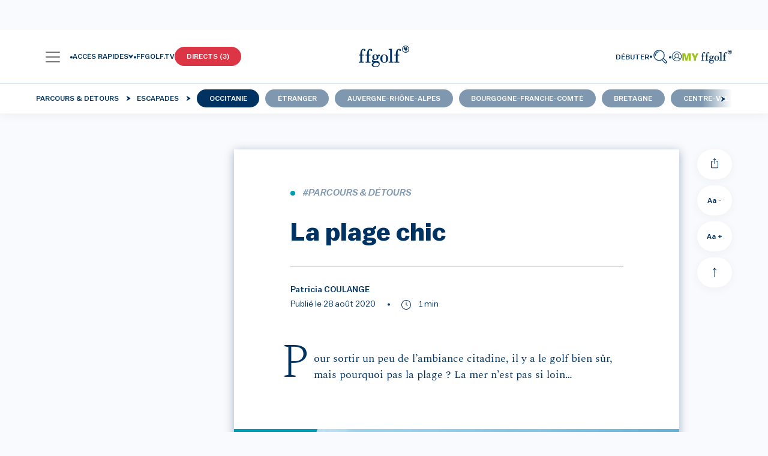

--- FILE ---
content_type: text/html; charset=UTF-8
request_url: https://www.ffgolf.org/parcours-detours/escapades/occitanie/herault/montpellier/la-plage-chic
body_size: 962436
content:
<!doctype html>
<html lang="fr">
<head>
        <link rel="apple-touch-icon" href="/build/favicon/ffgolf/apple-touch-icon.png">
<link rel="apple-touch-icon" sizes="57x57" href="/build/favicon/ffgolf/apple-icon-57x57.png">
<link rel="apple-touch-icon" sizes="60x60" href="/build/favicon/ffgolf/apple-icon-60x60.png">
<link rel="apple-touch-icon" sizes="72x72" href="/build/favicon/ffgolf/apple-icon-72x72.png">
<link rel="apple-touch-icon" sizes="76x76" href="/build/favicon/ffgolf/apple-icon-76x76.png">
<link rel="apple-touch-icon" sizes="114x114" href="/build/favicon/ffgolf/apple-icon-114x114.png">
<link rel="apple-touch-icon" sizes="120x120" href="/build/favicon/ffgolf/apple-icon-120x120.png">
<link rel="apple-touch-icon" sizes="144x144" href="/build/favicon/ffgolf/apple-icon-144x144.png">
<link rel="apple-touch-icon" sizes="152x152" href="/build/favicon/ffgolf/apple-icon-152x152.png">
<link rel="apple-touch-icon" sizes="180x180" href="/build/favicon/ffgolf/apple-icon-180x180.png">
<link rel="icon" type="image/png" sizes="192x192"  href="/build/favicon/ffgolf/android-icon-192x192.png">
<link rel="icon" type="image/png" sizes="32x32" href="/build/favicon/ffgolf/favicon-32x32.png">
<link rel="icon" type="image/png" sizes="96x96" href="/build/favicon/ffgolf/favicon-96x96.png">
<link rel="icon" type="image/png" sizes="16x16" href="/build/favicon/ffgolf/favicon-16x16.png">
<link rel="manifest" href="/build/favicon/ffgolf/manifest.json" crossorigin="use-credentials">
<meta name="msapplication-TileColor" content="#ffffff">
<meta name="msapplication-TileImage" content="/build/favicon/ffgolf/ms-icon-144x144.png">
<meta name="theme-color" content="#ffffff"><meta charset="utf-8">
<meta name="viewport" content="width=device-width, initial-scale=1" />
        
<meta property="og:title" content="La plage chic">
<meta property="og:image" content="https://www.ffgolf.org/var/ffgolf/storage/images/4/3/7/1/241734-1-fre-FR/4f5b858062d2-HPP_TERRASSE_05-s.jpg">
<meta property="og:url" content="https://www.ffgolf.org/parcours-detours/escapades/occitanie/herault/montpellier/la-plage-chic">
<meta property="og:type" content="website">
<meta property="fb:app_id" content="ffgolf">
<meta name="twitter:title" content="La plage chic">
<meta name="twitter:image" content="/build/images/ffgolf-og-600x600.4472b91c.webp">
<meta name="twitter:card" content="summary_large_image">
<meta name="twitter:site" content="@ffgolf">

    <meta name="robots" content="index, follow, max-snippet:-1, max-image-preview:large, max-video-preview:-1">
    <link rel="canonical" href="https://www.ffgolf.org/parcours-detours/escapades/occitanie/herault/montpellier/la-plage-chic" />

    <script>
    </script>

                    <script type="text/javascript"> window.didomiConfig = { notice: { position: 'bottom', closeOnScroll: false, } };</script>
        <script type="text/javascript">window.gdprAppliesGlobally=true;(function(){function n(e){if(!window.frames[e]){if(document.body&&document.body.firstChild){var t=document.body;var r=document.createElement("iframe");r.style.display="none";r.name=e;r.title=e;t.insertBefore(r,t.firstChild)}else{setTimeout(function(){n(e)},5)}}}function e(r,i,o,c,s){function e(e,t,r,n){if(typeof r!=="function"){return}if(!window[i]){window[i]=[]}var a=false;if(s){a=s(e,n,r)}if(!a){window[i].push({command:e,version:t,callback:r,parameter:n})}}e.stub=true;e.stubVersion=2;function t(n){if(!window[r]||window[r].stub!==true){return}if(!n.data){return}var a=typeof n.data==="string";var e;try{e=a?JSON.parse(n.data):n.data}catch(t){return}if(e[o]){var i=e[o];window[r](i.command,i.version,function(e,t){var r={};r[c]={returnValue:e,success:t,callId:i.callId};n.source.postMessage(a?JSON.stringify(r):r,"*")},i.parameter)}}if(typeof window[r]!=="function"){window[r]=e;if(window.addEventListener){window.addEventListener("message",t,false)}else{window.attachEvent("onmessage",t)}}}e("__tcfapi","__tcfapiBuffer","__tcfapiCall","__tcfapiReturn");n("__tcfapiLocator");(function(e){var t=document.createElement("link");t.rel="preconnect";t.as="script";var r=document.createElement("link");r.rel="dns-prefetch";r.as="script";var n=document.createElement("link");n.rel="preload";n.as="script";var a=document.createElement("script");a.id="spcloader";a.type="text/javascript";a["async"]=true;a.charset="utf-8";var i="https://sdk.privacy-center.org/"+e+"/loader.js?target="+document.location.hostname;t.href="https://sdk.privacy-center.org/";r.href="https://sdk.privacy-center.org/";n.href=i;a.src=i;var o=document.getElementsByTagName("script")[0];o.parentNode.insertBefore(t,o);o.parentNode.insertBefore(r,o);o.parentNode.insertBefore(n,o);o.parentNode.insertBefore(a,o)})("b37994cb-a436-48b9-a934-0e87676550f1")})();</script>
    
                                        <title>La plage chic | FFGolf</title>
    
                            <link rel="preload" href="/build/ffgolf-common.edcc87bd.css" as="style">
            <link rel="stylesheet" href="/build/ffgolf-common.edcc87bd.css">
                                    <link rel="preload" href="/build/ffgolf-gdg.ba034534.css" as="style">
            <link rel="stylesheet" href="/build/ffgolf-gdg.ba034534.css">
                                                                                                        <link rel="preload" as="font" href="/build/fonts/Balto-Book.woff2" type="font/woff2" crossorigin="anonymous">
                                                                        <link rel="preload" as="font" href="/build/fonts/Balto-BookItalic.woff2" type="font/woff2" crossorigin="anonymous">
                                                                        <link rel="preload" as="font" href="/build/fonts/Balto-Medium.woff2" type="font/woff2" crossorigin="anonymous">
                                                                        <link rel="preload" as="font" href="/build/fonts/Balto-MediumItalic.woff2" type="font/woff2" crossorigin="anonymous">
                                                                        <link rel="preload" as="font" href="/build/fonts/Spectral-Regular.woff2" type="font/woff2" crossorigin="anonymous">
                                                                        <link rel="preload" as="font" href="/build/fonts/Spectral-Italic.woff2" type="font/woff2" crossorigin="anonymous">
                                                                        <link rel="preload" as="font" href="/build/fonts/Spectral-Medium.woff2" type="font/woff2" crossorigin="anonymous">
                                                                        <link rel="preload" as="font" href="/build/fonts/Spectral-MediumItalic.woff2" type="font/woff2" crossorigin="anonymous">
                                            <link rel="preload" as="font" href="/build/fonts/3OF9.woff" type="font/woff" crossorigin="anonymous">
            
            <script>
            window.dataLayer = window.dataLayer || [];
            window.didomiOnReady = window.didomiOnReady || [];
            window.didomiOnReady.push(function (Didomi) {
                (function(w,d,s,l,i){w[l]=w[l]||[];w[l].push({'gtm.start':
                        new Date().getTime(),event:'gtm.js'});var f=d.getElementsByTagName(s)[0],
                    j=d.createElement(s),dl=l!='dataLayer'?'&l='+l:'';j.async=true;j.src=
                    'https://coucou.ffgolf.org/7hly6kyd0zyz60h.js?awl='+i.replace(/^GTM-/, '')+dl;f.parentNode.insertBefore(j,f);
                })(window,document,'script','dataLayer','GTM-PCQSBQW');
                
                    let subRubric = location.pathname.split('/')[2] !== undefined ? location.pathname.split('/')[2] : 'default';

                    dataLayer.push({'espace': 'grand-public'});
                    dataLayer.push({'univers': 'parcours-detours'});
                    dataLayer.push({'sousrub': subRubric});
                                            dataLayer.push({'pagetype': 'activity-escapade'});
                                                                dataLayer.push({'pageid': '28849'});
                    
                
                
                    dataLayer.push({'user_type': 'visitor'});
                    dataLayer.push({
                        "event": "page_view",
                        'page_language':'fr',
                        "page_template": "content page",
                        "content_group": 'Parcours\u0020\u0026\u0020d\u00E9tours'
                    });
                                                                dataLayer.push({
                            'event': 'view_content',
                            'content_tags': 'Parcours\u0020\u0026\u0020d\u00E9tours',
                            'content_title': 'La plage chic',
                            'content_id': '28479',
                            'content_date': '2020-08-28',
                            // #20308 Ajout du contentType pour pouvoir différencier les articles/vidéos/diaporamas
                            'content_type': 'activity_escapade',
                            'content_author': 'Patricia COULANGE',                                                'content_read_time': 73,
                            });
                    
                            });
            function setPositiveConsentStatusForVendor(vendorId) {
                // Get all the vendor purposes
                let purposes = window.Didomi.getVendorById(vendorId).purposeIds;

                // Create a "transaction"...
                let transaction = window.Didomi.openTransaction();

                // ... enable the vendor
                transaction.enableVendor(vendorId);

                // ... and all his purposes
                transaction.enablePurposes(...purposes);

                // update the new status using "commit"
                transaction.commit();
            }
        </script>
    
            <link rel="preconnect" href="https://dev.visualwebsiteoptimizer.com" />
        <script type='text/javascript' id='vwoCode'>
            window._vwo_code || (function() {
                var account_id=1104680,
                    version=2.1,
                    settings_tolerance=2000,
                    hide_element='body',
                    hide_element_style = 'opacity:0 !important;filter:alpha(opacity=0) !important;background:none !important;transition:none !important;',
                    /* DO NOT EDIT BELOW THIS LINE */
                    f=false,w=window,d=document,v=d.querySelector('#vwoCode'),cK='_vwo_'+account_id+'_settings',cc={};try{var c=JSON.parse(localStorage.getItem('_vwo_'+account_id+'_config'));cc=c&&typeof c==='object'?c:{}}catch(e){}var stT=cc.stT==='session'?w.sessionStorage:w.localStorage;code={nonce:v&&v.nonce,library_tolerance:function(){return typeof library_tolerance!=='undefined'?library_tolerance:undefined},settings_tolerance:function(){return cc.sT||settings_tolerance},hide_element_style:function(){return'{'+(cc.hES||hide_element_style)+'}'},hide_element:function(){if(performance.getEntriesByName('first-contentful-paint')[0]){return''}return typeof cc.hE==='string'?cc.hE:hide_element},getVersion:function(){return version},finish:function(e){if(!f){f=true;var t=d.getElementById('_vis_opt_path_hides');if(t)t.parentNode.removeChild(t);if(e)(new Image).src='https://dev.visualwebsiteoptimizer.com/ee.gif?a='+account_id+e}},finished:function(){return f},addScript:function(e){var t=d.createElement('script');t.type='text/javascript';if(e.src){t.src=e.src}else{t.text=e.text}v&&t.setAttribute('nonce',v.nonce);d.getElementsByTagName('head')[0].appendChild(t)},load:function(e,t){var n=this.getSettings(),i=d.createElement('script'),r=this;t=t||{};if(n){i.textContent=n;d.getElementsByTagName('head')[0].appendChild(i);if(!w.VWO||VWO.caE){stT.removeItem(cK);r.load(e)}}else{var o=new XMLHttpRequest;o.open('GET',e,true);o.withCredentials=!t.dSC;o.responseType=t.responseType||'text';o.onload=function(){if(t.onloadCb){return t.onloadCb(o,e)}if(o.status===200||o.status===304){_vwo_code.addScript({text:o.responseText})}else{_vwo_code.finish('&e=loading_failure:'+e)}};o.onerror=function(){if(t.onerrorCb){return t.onerrorCb(e)}_vwo_code.finish('&e=loading_failure:'+e)};o.send()}},getSettings:function(){try{var e=stT.getItem(cK);if(!e){return}e=JSON.parse(e);if(Date.now()>e.e){stT.removeItem(cK);return}return e.s}catch(e){return}},init:function(){if(d.URL.indexOf('__vwo_disable__')>-1)return;var e=this.settings_tolerance();w._vwo_settings_timer=setTimeout(function(){_vwo_code.finish();stT.removeItem(cK)},e);var t;if(this.hide_element()!=='body'){t=d.createElement('style');var n=this.hide_element(),i=n?n+this.hide_element_style():'',r=d.getElementsByTagName('head')[0];t.setAttribute('id','_vis_opt_path_hides');v&&t.setAttribute('nonce',v.nonce);t.setAttribute('type','text/css');if(t.styleSheet)t.styleSheet.cssText=i;else t.appendChild(d.createTextNode(i));r.appendChild(t)}else{t=d.getElementsByTagName('head')[0];var i=d.createElement('div');i.style.cssText='z-index: 2147483647 !important;position: fixed !important;left: 0 !important;top: 0 !important;width: 100% !important;height: 100% !important;background: white !important;display: block !important;';i.setAttribute('id','_vis_opt_path_hides');i.classList.add('_vis_hide_layer');t.parentNode.insertBefore(i,t.nextSibling)}var o=window._vis_opt_url||d.URL,s='https://dev.visualwebsiteoptimizer.com/j.php?a='+account_id+'&u='+encodeURIComponent(o)+'&vn='+version;if(w.location.search.indexOf('_vwo_xhr')!==-1){this.addScript({src:s})}else{this.load(s+'&x=true')}}};w._vwo_code=code;code.init();})();
        </script>
    </head>
<body class=" ffgolf ">
    <noscript>
        <iframe src="https://coucou.ffgolf.org/ns.html?id=GTM-PCQSBQW" height="0" width="0" style="display:none;visibility:hidden"></iframe>
    </noscript>
        <div id="top"></div>
        <div id="alertContainer"></div>

    
                        <div id="ffgolf_skin" class="ffgolf_ads ">

    </div>

        
                <div class="autohide">
            

<div class="row w-100 ms-0 pt-32 pt-xl-90 ">
    <nav class="navbar p-0 px-fflg-0 py-9 py-fflg-29 navbar-light bg-light bg-white shadow-fflg">
        <div class="container-fluid px-fflg-6 justify-content-between justify-content-fflg-center">
                                            <div class="text-fflg-start width-ffgolf-menu-4 width-ffgolf-menu-lg-22 width-ffgolf-menu-fflgxl-29 d-flex align-items-center gap-20">
                                                <div class="d-none d-xl-inline-flex align-items-center">
                        <a class="btn no-shadow px-lg-0 d-flex align-items-center gap-12" data-bs-toggle="panel-click" href="#panel-0" role="button" aria-label="panel">
        <span class="navbar-toggler-icon app-navbar-toggler-icon"></span>
        <span class="font-size-12 font-weight-500 ffgolf-blue-text-100 lh-12">
            MENU
        </span>
    </a>
                        <div class="panel panel-start-0"
                 tabindex="-1"
                 id="panel-0"
                 aria-labelledby="panel-0-Label"
                 data-depth="0"
                 data-bs-scroll="false">
                <div class="panel-header d-block px-6 ">
                                            <div class="d-flex flex-row align-items-center justify-content-between">
                                <a href="/"        title="Page d&#039;accueil"                       class="ms-276"
    >
        <svg width="86" height="36" class="logo"><use xlink:href=/build/images/sprite.c10c4051.svg#logo></use></svg>
        </a>

                            <button type="button" class="btn-close no-shadow text-reset ffgolf-btn-close mt-minus-7" data-bs-dismiss="panel" aria-label="Close"></button>
                        </div>
                                                    <div class="my-6 d-flex flex-row align-content-start">
                                                                    <a href="/debuter"   class="cta me-10"
   title="Débuter"       >
    Débuter</a>
                                                                    <a href="/prendre-sa-licence/commande"   class="cta "
   title="Prendre sa licence"       >
    Prendre sa licence</a>
                                                            </div>
                                                            </div>
                <div class="panel-body py-0 px-0 d-flex flex-column">
                                            <div class="mb-8 font-weight-500 font-size-12 text-uppercase border-panel-menu-placeholder">
                            <div class="px-6 py-lg-9">Nos univers</div>
                        </div>
                                        <div class="flex-grow-1">
                                                                                                                                                                                    
                                
                                                                                        <a href="#panel-loc-golf-amateur"        title="Golf Amateur"                       class="panel-link d-block min-width-panel-link text-decoration-none font-weight-500 font-size-12 text-uppercase mb-lg-8 pe-lg-35 ps-lg-35"
    data-bs-target="#panel-loc-golf-amateur"data-bs-toggle="panel"role="button"aria-controls="panel-loc-golf-amateur-Label"data-depth="0"data-parent_id="panel-0">
        Golf Amateur                <div class="svg icon-arrow d-inline-block link-m-left float-end mt-lg-27"></div>


    </a>

    
                                                                                                                                                                
                                
                                                                                        <a href="#panel-loc-academie"        title="Tutos de l&#039;Académie"                       class="panel-link d-block min-width-panel-link text-decoration-none font-weight-500 font-size-12 text-uppercase mb-lg-8 pe-lg-35 ps-lg-35"
    data-bs-target="#panel-loc-academie"data-bs-toggle="panel"role="button"aria-controls="panel-loc-academie-Label"data-depth="0"data-parent_id="panel-0">
        Tutos de l&#039;Académie                <div class="svg icon-arrow d-inline-block link-m-left float-end mt-lg-27"></div>


    </a>

    
                                                                                                                                                                
                                
                                                                                        <a href="#panel-3fce7d7a9b726acc6a7d57a6ec94a98e"        title="Règles"                       class="panel-link d-block min-width-panel-link text-decoration-none font-weight-500 font-size-12 text-uppercase mb-lg-8 pe-lg-35 ps-lg-35"
    data-bs-target="#panel-3fce7d7a9b726acc6a7d57a6ec94a98e"data-bs-toggle="panel"role="button"aria-controls="panel-3fce7d7a9b726acc6a7d57a6ec94a98e-Label"data-depth="0"data-parent_id="panel-0">
        Règles                <div class="svg icon-arrow d-inline-block link-m-left float-end mt-lg-27"></div>


    </a>

    
                                                                                                                                                                
                                
                                                                                        <a href="#panel-b09830df7eedd749fa2db765572b1151"        title="Filière Haut Niveau"                       class="panel-link d-block min-width-panel-link text-decoration-none font-weight-500 font-size-12 text-uppercase mb-lg-8 pe-lg-35 ps-lg-35"
    data-bs-target="#panel-b09830df7eedd749fa2db765572b1151"data-bs-toggle="panel"role="button"aria-controls="panel-b09830df7eedd749fa2db765572b1151-Label"data-depth="0"data-parent_id="panel-0">
        Filière Haut Niveau                <div class="svg icon-arrow d-inline-block link-m-left float-end mt-lg-27"></div>


    </a>

    
                                                                                                                                                                
                                
                                                                                        <a href="#panel-loc-golf-pro"        title="Golf Pro"                       class="panel-link d-block min-width-panel-link text-decoration-none font-weight-500 font-size-12 text-uppercase mb-lg-8 pe-lg-35 ps-lg-35"
    data-bs-target="#panel-loc-golf-pro"data-bs-toggle="panel"role="button"aria-controls="panel-loc-golf-pro-Label"data-depth="0"data-parent_id="panel-0">
        Golf Pro                <div class="svg icon-arrow d-inline-block link-m-left float-end mt-lg-27"></div>


    </a>

    
                                                                                                                                                                
                                
                                                                                        <a href="#panel-location-courses-n-detours"        title="Parcours &amp; détours"                       class="panel-link d-block min-width-panel-link text-decoration-none font-weight-500 font-size-12 text-uppercase mb-lg-8 pe-lg-35 ps-lg-35"
    data-bs-target="#panel-location-courses-n-detours"data-bs-toggle="panel"role="button"aria-controls="panel-location-courses-n-detours-Label"data-depth="0"data-parent_id="panel-0">
        Parcours &amp; détours                <div class="svg icon-arrow d-inline-block link-m-left float-end mt-lg-27"></div>


    </a>

    
                                                                                                                                                                
                                
                                                                                        <a href="#panel-loc-golf-et-sante"        title="Golf et santé"                       class="panel-link d-block min-width-panel-link text-decoration-none font-weight-500 font-size-12 text-uppercase mb-lg-8 pe-lg-35 ps-lg-35"
    data-bs-target="#panel-loc-golf-et-sante"data-bs-toggle="panel"role="button"aria-controls="panel-loc-golf-et-sante-Label"data-depth="0"data-parent_id="panel-0">
        Golf et santé                <div class="svg icon-arrow d-inline-block link-m-left float-end mt-lg-27"></div>


    </a>

    
                                                                                                                                                                
                                
                                                                                        <a href="#panel-b4ecb3e18b0a880be1a1a3eafb80a65a"        title="Transition écologique"                       class="panel-link d-block min-width-panel-link text-decoration-none font-weight-500 font-size-12 text-uppercase mb-lg-8 pe-lg-35 ps-lg-35"
    data-bs-target="#panel-b4ecb3e18b0a880be1a1a3eafb80a65a"data-bs-toggle="panel"role="button"aria-controls="panel-b4ecb3e18b0a880be1a1a3eafb80a65a-Label"data-depth="0"data-parent_id="panel-0">
        Transition écologique                <div class="svg icon-arrow d-inline-block link-m-left float-end mt-lg-27"></div>


    </a>

    
                                                                                                                                                                
                                
                                                                                        <a href="#panel-loc-job-fair"        title="Emploi et formation"                       class="panel-link d-block min-width-panel-link text-decoration-none font-weight-500 font-size-12 text-uppercase mb-lg-8 pe-lg-35 ps-lg-35"
    data-bs-target="#panel-loc-job-fair"data-bs-toggle="panel"role="button"aria-controls="panel-loc-job-fair-Label"data-depth="0"data-parent_id="panel-0">
        Emploi et formation                <div class="svg icon-arrow d-inline-block link-m-left float-end mt-lg-27"></div>


    </a>

    
                                                                                                                                                                
                                
                                                                                        <a href="#panel-1c616f92ba59fd4ce48e81c33d533ce1"        title="La Fédération"                       class="panel-link d-block min-width-panel-link text-decoration-none font-weight-500 font-size-12 text-uppercase mb-lg-8 pe-lg-35 ps-lg-35"
    data-bs-target="#panel-1c616f92ba59fd4ce48e81c33d533ce1"data-bs-toggle="panel"role="button"aria-controls="panel-1c616f92ba59fd4ce48e81c33d533ce1-Label"data-depth="0"data-parent_id="panel-0">
        La Fédération                <div class="svg icon-arrow d-inline-block link-m-left float-end mt-lg-27"></div>


    </a>

    
                                                                                                                                                                
                                                                    <iframe src="https://static.rolex.com/clocks/2022/ffgolf_menu_HTML_295x90/rolex.html" style="width:100%;height:90px;border:0;padding:0;overflow:hidden;scroll:none;margin: 15px 0 40px;" SCROLLING=NO frameborder="NO"></iframe>
                                
                                                                                <div class="panel-additional-link py-9 first-panel-additional-link">
                                    <a href="#panel-ffgolf-conf-menu-multimedia-location-remote-id"        title="Multimédia"                       class="panel-link d-block min-width-panel-link text-decoration-none font-weight-500 font-size-12 text-uppercase ps-3 px-lg-6 pe-30"
    data-bs-target="#panel-ffgolf-conf-menu-multimedia-location-remote-id"data-bs-toggle="panel"role="button"aria-controls="panel-ffgolf-conf-menu-multimedia-location-remote-id-Label"data-depth="0"data-parent_id="panel-0">
        Multimédia                <div class="svg icon-arrow d-inline-block link-m-left float-end mt-lg-27"></div>


    </a>

                    </div>
    
                                                                                                                                                                
                                
                                                                                <div class="panel-additional-link py-9 ">
                                    <a href="#panel-ffgolf-applications-menu-location-remote-id"        title="Applis"                       class="panel-link d-block min-width-panel-link text-decoration-none font-weight-500 font-size-12 text-uppercase ps-3 px-lg-6 pe-30"
    data-bs-target="#panel-ffgolf-applications-menu-location-remote-id"data-bs-toggle="panel"role="button"aria-controls="panel-ffgolf-applications-menu-location-remote-id-Label"data-depth="0"data-parent_id="panel-0">
        Applis                <div class="svg icon-arrow d-inline-block link-m-left float-end mt-lg-27"></div>


    </a>

                    </div>
    
                                                                                                        </div>
                                            <div class="px-6">
                            <div class="mt-6">
                                                                                                                                                                                                                    <a href="/contacts"   class="cta-link d-block mb-lg-6"
    title="Contactez-nous"        >
    Contactez-nous</a>
                                                            </div>
                        </div>
                                    </div>
            </div>
                                <div class="panel panel-start-1"
                 tabindex="-1"
                 id="panel-loc-golf-amateur"
                 aria-labelledby="panel-loc-golf-amateur-Label"
                 data-depth="1"
                 data-bs-scroll="false">
                <div class="panel-header d-block px-6 pt-19">
                                    </div>
                <div class="panel-body py-0 px-0 d-flex flex-column">
                                        <div class="flex-grow-1">
                                                                                                                                                                                    
                                
                                                                                                                                                <a href="/golf-amateur/toute-l-actualite"        title="Toute l&#039;actualité"                       class="last-panel-link ps-6 py-0 mb-8 d-block min-width-panel-link text-decoration-none font-weight-500 font-size-12 text-uppercase px-6"
    data-bs-toggle=""role="button"aria-controls="panel-036ebb57654e1d5bff349e8b62311525-Label"data-depth="1"data-parent_id="panel-loc-golf-amateur">
        Toute l'actualité    </a>

                                                                                                                                                                
                                
                                                                                                                                                <a href="/golf-amateur/tous-les-merites"        title="Tous les Mérites"                       class="last-panel-link ps-6 py-0 mb-8 d-block min-width-panel-link text-decoration-none font-weight-500 font-size-12 text-uppercase px-6"
    data-bs-toggle=""role="button"aria-controls="panel-2fa806d83e91b83461a5c896f28909ad-Label"data-depth="1"data-parent_id="panel-loc-golf-amateur">
        Tous les Mérites    </a>

                                                                                                                                                                
                                
                                                                                        <a href="#panel-loc-competitions-club"        title="Compétitions des clubs"                       class="panel-link d-block min-width-panel-link text-decoration-none font-weight-500 font-size-12 text-uppercase mb-lg-8 pe-lg-35 ps-lg-6"
    data-bs-target="#panel-loc-competitions-club"data-bs-toggle="panel"role="button"aria-controls="panel-loc-competitions-club-Label"data-depth="1"data-parent_id="panel-loc-golf-amateur">
        Compétitions des clubs                <div class="svg icon-arrow d-inline-block link-m-left float-end mt-lg-27"></div>


    </a>

    
                                                                                                                                                                
                                
                                                                                                                                                <a href="/golf-amateur/inscriptions-entry-form"        title="Inscriptions/Entry form"                       class="last-panel-link ps-6 py-0 mb-8 d-block min-width-panel-link text-decoration-none font-weight-500 font-size-12 text-uppercase px-6"
    data-bs-toggle=""role="button"aria-controls="panel-a8d82e48ed858bf0b422bbcedaf42fdd-Label"data-depth="1"data-parent_id="panel-loc-golf-amateur">
        Inscriptions/Entry form    </a>

                                                                                                                                                                
                                
                                                                                        <a href="#panel-loc-rubric-amateur-calendar-toutes-categories"        title="Toutes catégories"                       class="panel-link d-block min-width-panel-link text-decoration-none font-weight-500 font-size-12 text-uppercase mb-lg-8 pe-lg-35 ps-lg-6"
    data-bs-target="#panel-loc-rubric-amateur-calendar-toutes-categories"data-bs-toggle="panel"role="button"aria-controls="panel-loc-rubric-amateur-calendar-toutes-categories-Label"data-depth="1"data-parent_id="panel-loc-golf-amateur">
        Toutes catégories                <div class="svg icon-arrow d-inline-block link-m-left float-end mt-lg-27"></div>


    </a>

    
                                                                                                                                                                
                                
                                                                                        <a href="#panel-loc-rubric-amateur-calendar-jeunes"        title="Jeunes"                       class="panel-link d-block min-width-panel-link text-decoration-none font-weight-500 font-size-12 text-uppercase mb-lg-8 pe-lg-35 ps-lg-6"
    data-bs-target="#panel-loc-rubric-amateur-calendar-jeunes"data-bs-toggle="panel"role="button"aria-controls="panel-loc-rubric-amateur-calendar-jeunes-Label"data-depth="1"data-parent_id="panel-loc-golf-amateur">
        Jeunes                <div class="svg icon-arrow d-inline-block link-m-left float-end mt-lg-27"></div>


    </a>

    
                                                                                                                                                                
                                
                                                                                        <a href="#panel-loc-rubric-amateur-calendar-mid-amateur"        title="Mid-Amateurs"                       class="panel-link d-block min-width-panel-link text-decoration-none font-weight-500 font-size-12 text-uppercase mb-lg-8 pe-lg-35 ps-lg-6"
    data-bs-target="#panel-loc-rubric-amateur-calendar-mid-amateur"data-bs-toggle="panel"role="button"aria-controls="panel-loc-rubric-amateur-calendar-mid-amateur-Label"data-depth="1"data-parent_id="panel-loc-golf-amateur">
        Mid-Amateurs                <div class="svg icon-arrow d-inline-block link-m-left float-end mt-lg-27"></div>


    </a>

    
                                                                                                                                                                
                                
                                                                                        <a href="#panel-loc-rubric-amateur-calendar-seniors-veterans"        title="Seniors"                       class="panel-link d-block min-width-panel-link text-decoration-none font-weight-500 font-size-12 text-uppercase mb-lg-8 pe-lg-35 ps-lg-6"
    data-bs-target="#panel-loc-rubric-amateur-calendar-seniors-veterans"data-bs-toggle="panel"role="button"aria-controls="panel-loc-rubric-amateur-calendar-seniors-veterans-Label"data-depth="1"data-parent_id="panel-loc-golf-amateur">
        Seniors                <div class="svg icon-arrow d-inline-block link-m-left float-end mt-lg-27"></div>


    </a>

    
                                                                                                                                                                
                                
                                                                                        <a href="#panel-loc-rubric-amateur-calendar-paragolf"        title="Paragolf"                       class="panel-link d-block min-width-panel-link text-decoration-none font-weight-500 font-size-12 text-uppercase mb-lg-8 pe-lg-35 ps-lg-6"
    data-bs-target="#panel-loc-rubric-amateur-calendar-paragolf"data-bs-toggle="panel"role="button"aria-controls="panel-loc-rubric-amateur-calendar-paragolf-Label"data-depth="1"data-parent_id="panel-loc-golf-amateur">
        Paragolf                <div class="svg icon-arrow d-inline-block link-m-left float-end mt-lg-27"></div>


    </a>

    
                                                                                                                                                                
                                
                                                                                        <a href="#panel-loc-rubric-amateur-calendar-entreprise"        title="Golf entreprise"                       class="panel-link d-block min-width-panel-link text-decoration-none font-weight-500 font-size-12 text-uppercase mb-lg-8 pe-lg-35 ps-lg-6"
    data-bs-target="#panel-loc-rubric-amateur-calendar-entreprise"data-bs-toggle="panel"role="button"aria-controls="panel-loc-rubric-amateur-calendar-entreprise-Label"data-depth="1"data-parent_id="panel-loc-golf-amateur">
        Golf entreprise                <div class="svg icon-arrow d-inline-block link-m-left float-end mt-lg-27"></div>


    </a>

    
                                                                                                                                                                
                                
                                                                                        <a href="#panel-loc-rubric-amateur-calendar-asmunicipal"        title="AS municipales"                       class="panel-link d-block min-width-panel-link text-decoration-none font-weight-500 font-size-12 text-uppercase mb-lg-8 pe-lg-35 ps-lg-6"
    data-bs-target="#panel-loc-rubric-amateur-calendar-asmunicipal"data-bs-toggle="panel"role="button"aria-controls="panel-loc-rubric-amateur-calendar-asmunicipal-Label"data-depth="1"data-parent_id="panel-loc-golf-amateur">
        AS municipales                <div class="svg icon-arrow d-inline-block link-m-left float-end mt-lg-27"></div>


    </a>

    
                                                                                                                                                                
                                
                                                                                        <a href="#panel-loc-rubric-amateur-calendar-affinitaires"        title="Golf affinitaire"                       class="panel-link d-block min-width-panel-link text-decoration-none font-weight-500 font-size-12 text-uppercase mb-lg-8 pe-lg-35 ps-lg-6"
    data-bs-target="#panel-loc-rubric-amateur-calendar-affinitaires"data-bs-toggle="panel"role="button"aria-controls="panel-loc-rubric-amateur-calendar-affinitaires-Label"data-depth="1"data-parent_id="panel-loc-golf-amateur">
        Golf affinitaire                <div class="svg icon-arrow d-inline-block link-m-left float-end mt-lg-27"></div>


    </a>

    
                                                                                                                                                                
                                
                                                                                                                                                <a href="/golf-amateur/jouer-en-competition"        title="Jouer en compétition"                       class="last-panel-link ps-6 py-0 mb-8 d-block min-width-panel-link text-decoration-none font-weight-500 font-size-12 text-uppercase px-6"
    data-bs-toggle=""role="button"aria-controls="panel-44b9ba392860dd0770bdec54fa795788-Label"data-depth="1"data-parent_id="panel-loc-golf-amateur">
        Jouer en compétition    </a>

                                                                                                                                                                
                                
                                                                                        <a href="#panel-710a4d8a106193fa3e4b2af162efa559"        title="Règlements"                       class="panel-link d-block min-width-panel-link text-decoration-none font-weight-500 font-size-12 text-uppercase mb-lg-8 pe-lg-35 ps-lg-6"
    data-bs-target="#panel-710a4d8a106193fa3e4b2af162efa559"data-bs-toggle="panel"role="button"aria-controls="panel-710a4d8a106193fa3e4b2af162efa559-Label"data-depth="1"data-parent_id="panel-loc-golf-amateur">
        Règlements                <div class="svg icon-arrow d-inline-block link-m-left float-end mt-lg-27"></div>


    </a>

    
                                                                                                                                                                
                                
                                                                                                                                                <a href="/golf-amateur/antidopage"        title="Antidopage"                       class="last-panel-link ps-6 py-0 mb-8 d-block min-width-panel-link text-decoration-none font-weight-500 font-size-12 text-uppercase px-6"
    data-bs-toggle=""role="button"aria-controls="panel-54bee5ca7be50d07c79de6d7210ce758-Label"data-depth="1"data-parent_id="panel-loc-golf-amateur">
        Antidopage    </a>

                                                                                                                                                                
                                
                                                                                        <a href="#panel-a7f51aa981995cfa4f8f6fd5bff62151"        title="Index et WHS"                       class="panel-link d-block min-width-panel-link text-decoration-none font-weight-500 font-size-12 text-uppercase mb-lg-8 pe-lg-35 ps-lg-6"
    data-bs-target="#panel-a7f51aa981995cfa4f8f6fd5bff62151"data-bs-toggle="panel"role="button"aria-controls="panel-a7f51aa981995cfa4f8f6fd5bff62151-Label"data-depth="1"data-parent_id="panel-loc-golf-amateur">
        Index et WHS                <div class="svg icon-arrow d-inline-block link-m-left float-end mt-lg-27"></div>


    </a>

    
                                                                                                                                                                
                                
                                                                                        <a href="#panel-99c5212af196a9ad5987c8a73fe1d404"        title="Niveau"                       class="panel-link d-block min-width-panel-link text-decoration-none font-weight-500 font-size-12 text-uppercase mb-lg-8 pe-lg-35 ps-lg-6"
    data-bs-target="#panel-99c5212af196a9ad5987c8a73fe1d404"data-bs-toggle="panel"role="button"aria-controls="panel-99c5212af196a9ad5987c8a73fe1d404-Label"data-depth="1"data-parent_id="panel-loc-golf-amateur">
        Niveau                <div class="svg icon-arrow d-inline-block link-m-left float-end mt-lg-27"></div>


    </a>

    
                                                                                                        </div>
                                    </div>
            </div>
                                <div class="panel panel-start-1"
                 tabindex="-1"
                 id="panel-loc-academie"
                 aria-labelledby="panel-loc-academie-Label"
                 data-depth="1"
                 data-bs-scroll="false">
                <div class="panel-header d-block px-6 pt-19">
                                    </div>
                <div class="panel-body py-0 px-0 d-flex flex-column">
                                        <div class="flex-grow-1">
                                                                                                                                                                                    
                                
                                                                                                                                                <a href="/tutos-de-l-academie/tous-nos-tutos"        title="Tous nos tutos"                       class="last-panel-link ps-6 py-0 mb-8 d-block min-width-panel-link text-decoration-none font-weight-500 font-size-12 text-uppercase px-6"
    data-bs-toggle=""role="button"aria-controls="panel-11bd1761adedf0fec1dbd23e74a7471d-Label"data-depth="1"data-parent_id="panel-loc-academie">
        Tous nos tutos    </a>

                                                                                                                                                                
                                
                                                                                                                                                <a href="/tutos-de-l-academie/swing"        title="Swing"                       class="last-panel-link ps-6 py-0 mb-8 d-block min-width-panel-link text-decoration-none font-weight-500 font-size-12 text-uppercase px-6"
    data-bs-toggle=""role="button"aria-controls="panel-d51dd286ce024576b021c0c02dc1dbdf-Label"data-depth="1"data-parent_id="panel-loc-academie">
        Swing    </a>

                                                                                                                                                                
                                
                                                                                                                                                <a href="/tutos-de-l-academie/mise-en-jeu"        title="Mise en jeu"                       class="last-panel-link ps-6 py-0 mb-8 d-block min-width-panel-link text-decoration-none font-weight-500 font-size-12 text-uppercase px-6"
    data-bs-toggle=""role="button"aria-controls="panel-37a1102f01e8fee1ec2fbf48ce6cefba-Label"data-depth="1"data-parent_id="panel-loc-academie">
        Mise en jeu    </a>

                                                                                                                                                                
                                
                                                                                                                                                <a href="/tutos-de-l-academie/sur-le-fairway"        title="Sur le fairway"                       class="last-panel-link ps-6 py-0 mb-8 d-block min-width-panel-link text-decoration-none font-weight-500 font-size-12 text-uppercase px-6"
    data-bs-toggle=""role="button"aria-controls="panel-71081b58284027b9ea979b283b949b09-Label"data-depth="1"data-parent_id="panel-loc-academie">
        Sur le fairway    </a>

                                                                                                                                                                
                                
                                                                                                                                                <a href="/tutos-de-l-academie/strategie"        title="Stratégie"                       class="last-panel-link ps-6 py-0 mb-8 d-block min-width-panel-link text-decoration-none font-weight-500 font-size-12 text-uppercase px-6"
    data-bs-toggle=""role="button"aria-controls="panel-bfcfb6c517715b7773a1974f35a9f591-Label"data-depth="1"data-parent_id="panel-loc-academie">
        Stratégie    </a>

                                                                                                                                                                
                                
                                                                                                                                                <a href="/tutos-de-l-academie/autour-du-green"        title="Autour du green"                       class="last-panel-link ps-6 py-0 mb-8 d-block min-width-panel-link text-decoration-none font-weight-500 font-size-12 text-uppercase px-6"
    data-bs-toggle=""role="button"aria-controls="panel-2b23efd59f153fcaeb4c8cdbab2656ff-Label"data-depth="1"data-parent_id="panel-loc-academie">
        Autour du green    </a>

                                                                                                                                                                
                                
                                                                                                                                                <a href="/tutos-de-l-academie/sur-le-green"        title="Sur le green"                       class="last-panel-link ps-6 py-0 mb-8 d-block min-width-panel-link text-decoration-none font-weight-500 font-size-12 text-uppercase px-6"
    data-bs-toggle=""role="button"aria-controls="panel-5a4f49c76cbe5d29020962d0c95b0eda-Label"data-depth="1"data-parent_id="panel-loc-academie">
        Sur le green    </a>

                                                                                                                                                                
                                
                                                                                                                                                <a href="/tutos-de-l-academie/muscle-ton-swing"        title="Muscle ton swing"                       class="last-panel-link ps-6 py-0 mb-8 d-block min-width-panel-link text-decoration-none font-weight-500 font-size-12 text-uppercase px-6"
    data-bs-toggle=""role="button"aria-controls="panel-80725169f7d94053af698ff3c7a4f966-Label"data-depth="1"data-parent_id="panel-loc-academie">
        Muscle ton swing    </a>

                                                                                                                                                                
                                
                                                                                                                                                <a href="/tutos-de-l-academie/mental"        title="Mental"                       class="last-panel-link ps-6 py-0 mb-8 d-block min-width-panel-link text-decoration-none font-weight-500 font-size-12 text-uppercase px-6"
    data-bs-toggle=""role="button"aria-controls="panel-2f8df05b7012673d7e240972fc7cd6ec-Label"data-depth="1"data-parent_id="panel-loc-academie">
        Mental    </a>

                                                                                                                                                                
                                
                                                                                                                                                <a href="/tutos-de-l-academie/un-probleme-une-solution"        title="Un problème ? Une solution !"                       class="last-panel-link ps-6 py-0 mb-8 d-block min-width-panel-link text-decoration-none font-weight-500 font-size-12 text-uppercase px-6"
    data-bs-toggle=""role="button"aria-controls="panel-4163d025baa03539ce776743fa829ea6-Label"data-depth="1"data-parent_id="panel-loc-academie">
        Un problème ? Une solution !    </a>

                                                                                                                                                                
                                
                                                                                                                                                <a href="/tutos-de-l-academie/l-academie-au-golf-national"        title="L&#039;Académie au Golf National"                       class="last-panel-link ps-6 py-0 mb-8 d-block min-width-panel-link text-decoration-none font-weight-500 font-size-12 text-uppercase px-6"
    data-bs-toggle=""role="button"aria-controls="panel-edcc9588c273aebdf8f86fc5c9869c9e-Label"data-depth="1"data-parent_id="panel-loc-academie">
        L'Académie au Golf National    </a>

                                                                                                        </div>
                                    </div>
            </div>
                                <div class="panel panel-start-1"
                 tabindex="-1"
                 id="panel-3fce7d7a9b726acc6a7d57a6ec94a98e"
                 aria-labelledby="panel-3fce7d7a9b726acc6a7d57a6ec94a98e-Label"
                 data-depth="1"
                 data-bs-scroll="false">
                <div class="panel-header d-block px-6 pt-19">
                                    </div>
                <div class="panel-body py-0 px-0 d-flex flex-column">
                                        <div class="flex-grow-1">
                                                                                                                                                                                    
                                
                                                                                                                                                <a href="/regles/les-regles-2023"        title="Les Règles 2023"                       class="last-panel-link ps-6 py-0 mb-8 d-block min-width-panel-link text-decoration-none font-weight-500 font-size-12 text-uppercase px-6"
    data-bs-toggle=""role="button"aria-controls="panel-a4362f555bf8b3abe072a14ff429f61b-Label"data-depth="1"data-parent_id="panel-3fce7d7a9b726acc6a7d57a6ec94a98e">
        Les Règles 2023    </a>

                                                                                                                                                                
                                
                                                                                                                                                <a href="/regles/regles-locales-permanentes"        title="Règles locales permanentes"                       class="last-panel-link ps-6 py-0 mb-8 d-block min-width-panel-link text-decoration-none font-weight-500 font-size-12 text-uppercase px-6"
    data-bs-toggle=""role="button"aria-controls="panel-4059fac9e2b2ffaff2b30e6352d0711e-Label"data-depth="1"data-parent_id="panel-3fce7d7a9b726acc6a7d57a6ec94a98e">
        Règles locales permanentes    </a>

                                                                                                                                                                
                                
                                                                                                                                                <a href="/regles/l-essentiel-des-regles"        title="L&#039;essentiel des Règles"                       class="last-panel-link ps-6 py-0 mb-8 d-block min-width-panel-link text-decoration-none font-weight-500 font-size-12 text-uppercase px-6"
    data-bs-toggle=""role="button"aria-controls="panel-71934f67eed24400d2639ee69bf22d22-Label"data-depth="1"data-parent_id="panel-3fce7d7a9b726acc6a7d57a6ec94a98e">
        L'essentiel des Règles    </a>

                                                                                                                                                                
                                
                                                                                                                                                <a href="/regles/apprentissage-des-regles"        title="Apprentissage des Règles"                       class="last-panel-link ps-6 py-0 mb-8 d-block min-width-panel-link text-decoration-none font-weight-500 font-size-12 text-uppercase px-6"
    data-bs-toggle=""role="button"aria-controls="panel-704683d8ebb725ebf1c025a0651229c8-Label"data-depth="1"data-parent_id="panel-3fce7d7a9b726acc6a7d57a6ec94a98e">
        Apprentissage des Règles    </a>

                                                                                                                                                                
                                
                                                                                                                                                <a href="/regles/pret-jouez"        title="Prêt ? Jouez !"                       class="last-panel-link ps-6 py-0 mb-8 d-block min-width-panel-link text-decoration-none font-weight-500 font-size-12 text-uppercase px-6"
    data-bs-toggle=""role="button"aria-controls="panel-7f64aad70a4c9bbdf6bff8ccf66d21b9-Label"data-depth="1"data-parent_id="panel-3fce7d7a9b726acc6a7d57a6ec94a98e">
        Prêt ? Jouez !    </a>

                                                                                                                                                                
                                
                                                                                                                                                <a href="/regles/jeu-lent"        title="Jeu lent"                       class="last-panel-link ps-6 py-0 mb-8 d-block min-width-panel-link text-decoration-none font-weight-500 font-size-12 text-uppercase px-6"
    data-bs-toggle=""role="button"aria-controls="panel-d42ea8991129bd5cd991a9de856bc60e-Label"data-depth="1"data-parent_id="panel-3fce7d7a9b726acc6a7d57a6ec94a98e">
        Jeu lent    </a>

                                                                                                                                                                
                                
                                                                                                                                                <a href="/regles/formules-de-jeu"        title="Formules de jeu"                       class="last-panel-link ps-6 py-0 mb-8 d-block min-width-panel-link text-decoration-none font-weight-500 font-size-12 text-uppercase px-6"
    data-bs-toggle=""role="button"aria-controls="panel-1e49abaaa595cbdf0e6b15e8f25696c3-Label"data-depth="1"data-parent_id="panel-3fce7d7a9b726acc6a7d57a6ec94a98e">
        Formules de jeu    </a>

                                                                                                                                                                
                                
                                                                                                                                                <a href="/regles/arbitrage"        title="Arbitrage"                       class="last-panel-link ps-6 py-0 mb-8 d-block min-width-panel-link text-decoration-none font-weight-500 font-size-12 text-uppercase px-6"
    data-bs-toggle=""role="button"aria-controls="panel-3c3f821a89e093dd26b580aba5dbcb83-Label"data-depth="1"data-parent_id="panel-3fce7d7a9b726acc6a7d57a6ec94a98e">
        Arbitrage    </a>

                                                                                                        </div>
                                    </div>
            </div>
                                <div class="panel panel-start-1"
                 tabindex="-1"
                 id="panel-b09830df7eedd749fa2db765572b1151"
                 aria-labelledby="panel-b09830df7eedd749fa2db765572b1151-Label"
                 data-depth="1"
                 data-bs-scroll="false">
                <div class="panel-header d-block px-6 pt-19">
                                    </div>
                <div class="panel-body py-0 px-0 d-flex flex-column">
                                        <div class="flex-grow-1">
                                                                                                                                                                                    
                                
                                                                                                                                                <a href="/filiere-haut-niveau/toute-l-actualite"        title="Toute l&#039;actualité"                       class="last-panel-link ps-6 py-0 mb-8 d-block min-width-panel-link text-decoration-none font-weight-500 font-size-12 text-uppercase px-6"
    data-bs-toggle=""role="button"aria-controls="panel-13b38a05cc2edd9ec7e2a072c8bc09f7-Label"data-depth="1"data-parent_id="panel-b09830df7eedd749fa2db765572b1151">
        Toute l'actualité    </a>

                                                                                                                                                                
                                
                                                                                        <a href="#panel-00104499b1a7e10cc007b18813a637af"        title="Centres de performance"                       class="panel-link d-block min-width-panel-link text-decoration-none font-weight-500 font-size-12 text-uppercase mb-lg-8 pe-lg-35 ps-lg-6"
    data-bs-target="#panel-00104499b1a7e10cc007b18813a637af"data-bs-toggle="panel"role="button"aria-controls="panel-00104499b1a7e10cc007b18813a637af-Label"data-depth="1"data-parent_id="panel-b09830df7eedd749fa2db765572b1151">
        Centres de performance                <div class="svg icon-arrow d-inline-block link-m-left float-end mt-lg-27"></div>


    </a>

    
                                                                                                                                                                
                                
                                                                                        <a href="#panel-9ca105ee0787ecc05b06d2e2a17ded41"        title="Universités US"                       class="panel-link d-block min-width-panel-link text-decoration-none font-weight-500 font-size-12 text-uppercase mb-lg-8 pe-lg-35 ps-lg-6"
    data-bs-target="#panel-9ca105ee0787ecc05b06d2e2a17ded41"data-bs-toggle="panel"role="button"aria-controls="panel-9ca105ee0787ecc05b06d2e2a17ded41-Label"data-depth="1"data-parent_id="panel-b09830df7eedd749fa2db765572b1151">
        Universités US                <div class="svg icon-arrow d-inline-block link-m-left float-end mt-lg-27"></div>


    </a>

    
                                                                                                                                                                
                                
                                                                                                                                                <a href="/filiere-haut-niveau/sportifs-de-haut-niveau"        title="Sportifs de haut niveau"                       class="last-panel-link ps-6 py-0 mb-8 d-block min-width-panel-link text-decoration-none font-weight-500 font-size-12 text-uppercase px-6"
    data-bs-toggle=""role="button"aria-controls="panel-a1723294c5d714480ad7dd473c921334-Label"data-depth="1"data-parent_id="panel-b09830df7eedd749fa2db765572b1151">
        Sportifs de haut niveau    </a>

                                                                                                                                                                
                                
                                                                                                                                                <a href="/filiere-haut-niveau/equipes-de-france-2025"        title="Équipes de France 2025"                       class="last-panel-link ps-6 py-0 mb-8 d-block min-width-panel-link text-decoration-none font-weight-500 font-size-12 text-uppercase px-6"
    data-bs-toggle=""role="button"aria-controls="panel-94ab3f7b2e7de1205cf756fd00fe1f42-Label"data-depth="1"data-parent_id="panel-b09830df7eedd749fa2db765572b1151">
        Équipes de France 2025    </a>

                                                                                                                                                                
                                
                                                                                                                                                <a href="/filiere-haut-niveau/transition-amateur-pro"        title="Transition amateur pro"                       class="last-panel-link ps-6 py-0 mb-8 d-block min-width-panel-link text-decoration-none font-weight-500 font-size-12 text-uppercase px-6"
    data-bs-toggle=""role="button"aria-controls="panel-1e84934c8aa4e79e1b973a5a016d3677-Label"data-depth="1"data-parent_id="panel-b09830df7eedd749fa2db765572b1151">
        Transition amateur pro    </a>

                                                                                                        </div>
                                    </div>
            </div>
                                <div class="panel panel-start-1"
                 tabindex="-1"
                 id="panel-loc-golf-pro"
                 aria-labelledby="panel-loc-golf-pro-Label"
                 data-depth="1"
                 data-bs-scroll="false">
                <div class="panel-header d-block px-6 pt-19">
                                    </div>
                <div class="panel-body py-0 px-0 d-flex flex-column">
                                        <div class="flex-grow-1">
                                                                                                                                                                                    
                                
                                                                                                                                                <a href="/golf-pro/toute-l-actualite"        title="Toute l&#039;actualité"                       class="last-panel-link ps-6 py-0 mb-8 d-block min-width-panel-link text-decoration-none font-weight-500 font-size-12 text-uppercase px-6"
    data-bs-toggle=""role="button"aria-controls="panel-9491fabe1a1c2b3bf8081341da671fa1-Label"data-depth="1"data-parent_id="panel-loc-golf-pro">
        Toute l'actualité    </a>

                                                                                                                                                                
                                
                                                                                                                                                <a href="/golf-pro/decryptage"        title="Décryptage"                       class="last-panel-link ps-6 py-0 mb-8 d-block min-width-panel-link text-decoration-none font-weight-500 font-size-12 text-uppercase px-6"
    data-bs-toggle=""role="button"aria-controls="panel-03863c7d2d1f3fa40f4aede3413cf3d4-Label"data-depth="1"data-parent_id="panel-loc-golf-pro">
        Décryptage    </a>

                                                                                                                                                                
                                
                                                                                        <a href="#panel-dd775a34a165774998670e4fbc4916d2"        title="DP World Tour"                       class="panel-link d-block min-width-panel-link text-decoration-none font-weight-500 font-size-12 text-uppercase mb-lg-8 pe-lg-35 ps-lg-6"
    data-bs-target="#panel-dd775a34a165774998670e4fbc4916d2"data-bs-toggle="panel"role="button"aria-controls="panel-dd775a34a165774998670e4fbc4916d2-Label"data-depth="1"data-parent_id="panel-loc-golf-pro">
        DP World Tour                <div class="svg icon-arrow d-inline-block link-m-left float-end mt-lg-27"></div>


    </a>

    
                                                                                                                                                                
                                
                                                                                        <a href="#panel-82ba468a43f20234bbfb54fefe26dd07"        title="PGA Tour"                       class="panel-link d-block min-width-panel-link text-decoration-none font-weight-500 font-size-12 text-uppercase mb-lg-8 pe-lg-35 ps-lg-6"
    data-bs-target="#panel-82ba468a43f20234bbfb54fefe26dd07"data-bs-toggle="panel"role="button"aria-controls="panel-82ba468a43f20234bbfb54fefe26dd07-Label"data-depth="1"data-parent_id="panel-loc-golf-pro">
        PGA Tour                <div class="svg icon-arrow d-inline-block link-m-left float-end mt-lg-27"></div>


    </a>

    
                                                                                                                                                                
                                
                                                                                        <a href="#panel-485b7d23ec3ad038cb1c9bba989c9780"        title="LPGA Tour"                       class="panel-link d-block min-width-panel-link text-decoration-none font-weight-500 font-size-12 text-uppercase mb-lg-8 pe-lg-35 ps-lg-6"
    data-bs-target="#panel-485b7d23ec3ad038cb1c9bba989c9780"data-bs-toggle="panel"role="button"aria-controls="panel-485b7d23ec3ad038cb1c9bba989c9780-Label"data-depth="1"data-parent_id="panel-loc-golf-pro">
        LPGA Tour                <div class="svg icon-arrow d-inline-block link-m-left float-end mt-lg-27"></div>


    </a>

    
                                                                                                                                                                
                                
                                                                                        <a href="#panel-990c82f176266327e8767f52c6abb8b7"        title="Ladies European Tour"                       class="panel-link d-block min-width-panel-link text-decoration-none font-weight-500 font-size-12 text-uppercase mb-lg-8 pe-lg-35 ps-lg-6"
    data-bs-target="#panel-990c82f176266327e8767f52c6abb8b7"data-bs-toggle="panel"role="button"aria-controls="panel-990c82f176266327e8767f52c6abb8b7-Label"data-depth="1"data-parent_id="panel-loc-golf-pro">
        Ladies European Tour                <div class="svg icon-arrow d-inline-block link-m-left float-end mt-lg-27"></div>


    </a>

    
                                                                                                                                                                
                                
                                                                                        <a href="#panel-70e14e2e9f767f7dcead7d043f703c3e"        title="HotelPlanner Tour"                       class="panel-link d-block min-width-panel-link text-decoration-none font-weight-500 font-size-12 text-uppercase mb-lg-8 pe-lg-35 ps-lg-6"
    data-bs-target="#panel-70e14e2e9f767f7dcead7d043f703c3e"data-bs-toggle="panel"role="button"aria-controls="panel-70e14e2e9f767f7dcead7d043f703c3e-Label"data-depth="1"data-parent_id="panel-loc-golf-pro">
        HotelPlanner Tour                <div class="svg icon-arrow d-inline-block link-m-left float-end mt-lg-27"></div>


    </a>

    
                                                                                                                                                                
                                
                                                                                        <a href="#panel-ad3e6e17bad72d49d4778e8fd22ef639"        title="Circuit français"                       class="panel-link d-block min-width-panel-link text-decoration-none font-weight-500 font-size-12 text-uppercase mb-lg-8 pe-lg-35 ps-lg-6"
    data-bs-target="#panel-ad3e6e17bad72d49d4778e8fd22ef639"data-bs-toggle="panel"role="button"aria-controls="panel-ad3e6e17bad72d49d4778e8fd22ef639-Label"data-depth="1"data-parent_id="panel-loc-golf-pro">
        Circuit français                <div class="svg icon-arrow d-inline-block link-m-left float-end mt-lg-27"></div>


    </a>

    
                                                                                                                                                                
                                
                                                                                        <a href="#panel-770e1839543d2c91bfb214ead465dc85"        title="Autres circuits"                       class="panel-link d-block min-width-panel-link text-decoration-none font-weight-500 font-size-12 text-uppercase mb-lg-8 pe-lg-35 ps-lg-6"
    data-bs-target="#panel-770e1839543d2c91bfb214ead465dc85"data-bs-toggle="panel"role="button"aria-controls="panel-770e1839543d2c91bfb214ead465dc85-Label"data-depth="1"data-parent_id="panel-loc-golf-pro">
        Autres circuits                <div class="svg icon-arrow d-inline-block link-m-left float-end mt-lg-27"></div>


    </a>

    
                                                                                                                                                                
                                
                                                                                        <a href="#panel-fb678e97462d1ff6a31464f8288b1d95"        title="Majeurs"                       class="panel-link d-block min-width-panel-link text-decoration-none font-weight-500 font-size-12 text-uppercase mb-lg-8 pe-lg-35 ps-lg-6"
    data-bs-target="#panel-fb678e97462d1ff6a31464f8288b1d95"data-bs-toggle="panel"role="button"aria-controls="panel-fb678e97462d1ff6a31464f8288b1d95-Label"data-depth="1"data-parent_id="panel-loc-golf-pro">
        Majeurs                <div class="svg icon-arrow d-inline-block link-m-left float-end mt-lg-27"></div>


    </a>

    
                                                                                                                                                                
                                
                                                                                        <a href="#panel-8374c6cd929ce1dc1a6d67ec1f1e37da"        title="Ryder Cup"                       class="panel-link d-block min-width-panel-link text-decoration-none font-weight-500 font-size-12 text-uppercase mb-lg-8 pe-lg-35 ps-lg-6"
    data-bs-target="#panel-8374c6cd929ce1dc1a6d67ec1f1e37da"data-bs-toggle="panel"role="button"aria-controls="panel-8374c6cd929ce1dc1a6d67ec1f1e37da-Label"data-depth="1"data-parent_id="panel-loc-golf-pro">
        Ryder Cup                <div class="svg icon-arrow d-inline-block link-m-left float-end mt-lg-27"></div>


    </a>

    
                                                                                                                                                                
                                
                                                                                        <a href="#panel-79c37c5e587b4f6e95ad8c309ebcda3b"        title="Solheim Cup"                       class="panel-link d-block min-width-panel-link text-decoration-none font-weight-500 font-size-12 text-uppercase mb-lg-8 pe-lg-35 ps-lg-6"
    data-bs-target="#panel-79c37c5e587b4f6e95ad8c309ebcda3b"data-bs-toggle="panel"role="button"aria-controls="panel-79c37c5e587b4f6e95ad8c309ebcda3b-Label"data-depth="1"data-parent_id="panel-loc-golf-pro">
        Solheim Cup                <div class="svg icon-arrow d-inline-block link-m-left float-end mt-lg-27"></div>


    </a>

    
                                                                                                                                                                
                                
                                                                                        <a href="#panel-3e1e73368f0286abde82cafd5c148e5e"        title="Jeux olympiques"                       class="panel-link d-block min-width-panel-link text-decoration-none font-weight-500 font-size-12 text-uppercase mb-lg-8 pe-lg-35 ps-lg-6"
    data-bs-target="#panel-3e1e73368f0286abde82cafd5c148e5e"data-bs-toggle="panel"role="button"aria-controls="panel-3e1e73368f0286abde82cafd5c148e5e-Label"data-depth="1"data-parent_id="panel-loc-golf-pro">
        Jeux olympiques                <div class="svg icon-arrow d-inline-block link-m-left float-end mt-lg-27"></div>


    </a>

    
                                                                                                                                                                
                                
                                                                                        <a href="#panel-7632aa921f8c16196cdce825bcbc2aae"        title="FedEx Open de France"                       class="panel-link d-block min-width-panel-link text-decoration-none font-weight-500 font-size-12 text-uppercase mb-lg-8 pe-lg-35 ps-lg-6"
    data-bs-target="#panel-7632aa921f8c16196cdce825bcbc2aae"data-bs-toggle="panel"role="button"aria-controls="panel-7632aa921f8c16196cdce825bcbc2aae-Label"data-depth="1"data-parent_id="panel-loc-golf-pro">
        FedEx Open de France                <div class="svg icon-arrow d-inline-block link-m-left float-end mt-lg-27"></div>


    </a>

    
                                                                                                                                                                
                                
                                                                                        <a href="#panel-f491d03226cf91b4a86b405499d755cf"        title="Lacoste Ladies Open de France"                       class="panel-link d-block min-width-panel-link text-decoration-none font-weight-500 font-size-12 text-uppercase mb-lg-8 pe-lg-35 ps-lg-6"
    data-bs-target="#panel-f491d03226cf91b4a86b405499d755cf"data-bs-toggle="panel"role="button"aria-controls="panel-f491d03226cf91b4a86b405499d755cf-Label"data-depth="1"data-parent_id="panel-loc-golf-pro">
        Lacoste Ladies Open de France                <div class="svg icon-arrow d-inline-block link-m-left float-end mt-lg-27"></div>


    </a>

    
                                                                                                                                                                
                                
                                                                                                                                                <a href="/golf-pro/aides-federales"        title="Aides fédérales"                       class="last-panel-link ps-6 py-0 mb-8 d-block min-width-panel-link text-decoration-none font-weight-500 font-size-12 text-uppercase px-6"
    data-bs-toggle=""role="button"aria-controls="panel-e98a65458271cf2594a849c6190c24f2-Label"data-depth="1"data-parent_id="panel-loc-golf-pro">
        Aides fédérales    </a>

                                                                                                                                                                
                                
                                                                                                                                                <a href="/golf-pro/merite-national-pro"        title="Mérite national pro"                       class="last-panel-link ps-6 py-0 mb-8 d-block min-width-panel-link text-decoration-none font-weight-500 font-size-12 text-uppercase px-6"
    data-bs-toggle=""role="button"aria-controls="panel-c33617aec5a37cd8f7762019d2c706e9-Label"data-depth="1"data-parent_id="panel-loc-golf-pro">
        Mérite national pro    </a>

                                                                                                                                                                
                                
                                                                                        <a href="#panel-2a67fd5a4946fcf2031942263e85243e"        title="Règlements"                       class="panel-link d-block min-width-panel-link text-decoration-none font-weight-500 font-size-12 text-uppercase mb-lg-8 pe-lg-35 ps-lg-6"
    data-bs-target="#panel-2a67fd5a4946fcf2031942263e85243e"data-bs-toggle="panel"role="button"aria-controls="panel-2a67fd5a4946fcf2031942263e85243e-Label"data-depth="1"data-parent_id="panel-loc-golf-pro">
        Règlements                <div class="svg icon-arrow d-inline-block link-m-left float-end mt-lg-27"></div>


    </a>

    
                                                                                                        </div>
                                    </div>
            </div>
                                <div class="panel panel-start-1"
                 tabindex="-1"
                 id="panel-location-courses-n-detours"
                 aria-labelledby="panel-location-courses-n-detours-Label"
                 data-depth="1"
                 data-bs-scroll="false">
                <div class="panel-header d-block px-6 pt-19">
                                    </div>
                <div class="panel-body py-0 px-0 d-flex flex-column">
                                        <div class="flex-grow-1">
                                                                                                                                                                                    
                                
                                                                                                                                                <a href="/parcours-detours/guide-des-golfs"        title="Guide des golfs"                       class="last-panel-link ps-6 py-0 mb-8 d-block min-width-panel-link text-decoration-none font-weight-500 font-size-12 text-uppercase px-6"
    data-bs-toggle=""role="button"aria-controls="panel-1c36a3b2cde54d723018f6d931e11023-Label"data-depth="1"data-parent_id="panel-location-courses-n-detours">
        Guide des golfs    </a>

                                                                                                                                                                
                                
                                                                                                                                                <a href="/parcours-detours/escapades"        title="Escapades"                       class="last-panel-link ps-6 py-0 mb-8 d-block min-width-panel-link text-decoration-none font-weight-500 font-size-12 text-uppercase px-6"
    data-bs-toggle=""role="button"aria-controls="panel-location-tourist-escapade-Label"data-depth="1"data-parent_id="panel-location-courses-n-detours">
        Escapades    </a>

                                                                                                                                                                
                                
                                                                                                                                                <a href="/parcours-detours/le-gie-play-golf-in-france"        title="Le GIE Play golf in France"                       class="last-panel-link ps-6 py-0 mb-8 d-block min-width-panel-link text-decoration-none font-weight-500 font-size-12 text-uppercase px-6"
    data-bs-toggle=""role="button"aria-controls="panel-28071b7b82be21975b30b7354332ba9f-Label"data-depth="1"data-parent_id="panel-location-courses-n-detours">
        Le GIE Play golf in France    </a>

                                                                                                                                                                
                                
                                                                                                                                                <a href="/parcours-detours/culture-golf"        title="Culture golf"                       class="last-panel-link ps-6 py-0 mb-8 d-block min-width-panel-link text-decoration-none font-weight-500 font-size-12 text-uppercase px-6"
    data-bs-toggle=""role="button"aria-controls="panel-5f514a7283c82ce81b3356c933ed8b49-Label"data-depth="1"data-parent_id="panel-location-courses-n-detours">
        Culture golf    </a>

                                                                                                                                                                
                                
                                                                                                                                                <a href="/parcours-detours/construire-un-golf"        title="Construire un golf"                       class="last-panel-link ps-6 py-0 mb-8 d-block min-width-panel-link text-decoration-none font-weight-500 font-size-12 text-uppercase px-6"
    data-bs-toggle=""role="button"aria-controls="panel-a17ec8094d9b1106ed7d674a1dae116f-Label"data-depth="1"data-parent_id="panel-location-courses-n-detours">
        Construire un golf    </a>

                                                                                                        </div>
                                    </div>
            </div>
                                <div class="panel panel-start-1"
                 tabindex="-1"
                 id="panel-loc-golf-et-sante"
                 aria-labelledby="panel-loc-golf-et-sante-Label"
                 data-depth="1"
                 data-bs-scroll="false">
                <div class="panel-header d-block px-6 pt-19">
                                    </div>
                <div class="panel-body py-0 px-0 d-flex flex-column">
                                        <div class="flex-grow-1">
                                                                                                                                                                                    
                                
                                                                                                                                                <a href="/golf-et-sante/le-mot-du-president"        title="Le mot du Président"                       class="last-panel-link ps-6 py-0 mb-8 d-block min-width-panel-link text-decoration-none font-weight-500 font-size-12 text-uppercase px-6"
    data-bs-toggle=""role="button"aria-controls="panel-b0c8f346377e4e736b345dca700a66c3-Label"data-depth="1"data-parent_id="panel-loc-golf-et-sante">
        Le mot du Président    </a>

                                                                                                                                                                
                                
                                                                                        <a href="#panel-90566cd435b6572210146a1f2d554b4d"        title="La santé par le golf"                       class="panel-link d-block min-width-panel-link text-decoration-none font-weight-500 font-size-12 text-uppercase mb-lg-8 pe-lg-35 ps-lg-6"
    data-bs-target="#panel-90566cd435b6572210146a1f2d554b4d"data-bs-toggle="panel"role="button"aria-controls="panel-90566cd435b6572210146a1f2d554b4d-Label"data-depth="1"data-parent_id="panel-loc-golf-et-sante">
        La santé par le golf                <div class="svg icon-arrow d-inline-block link-m-left float-end mt-lg-27"></div>


    </a>

    
                                                                                                                                                                
                                
                                                                                        <a href="#panel-949073191288ae44eeaa8d92f303d63b"        title="Votre pratique"                       class="panel-link d-block min-width-panel-link text-decoration-none font-weight-500 font-size-12 text-uppercase mb-lg-8 pe-lg-35 ps-lg-6"
    data-bs-target="#panel-949073191288ae44eeaa8d92f303d63b"data-bs-toggle="panel"role="button"aria-controls="panel-949073191288ae44eeaa8d92f303d63b-Label"data-depth="1"data-parent_id="panel-loc-golf-et-sante">
        Votre pratique                <div class="svg icon-arrow d-inline-block link-m-left float-end mt-lg-27"></div>


    </a>

    
                                                                                                                                                                
                                
                                                                                                                                                <a href="/golf-et-sante/medecine-federale"        title="Médecine fédérale"                       class="last-panel-link ps-6 py-0 mb-8 d-block min-width-panel-link text-decoration-none font-weight-500 font-size-12 text-uppercase px-6"
    data-bs-toggle=""role="button"aria-controls="panel-550373a829c6c6e47ae9a9d62ea14b7d-Label"data-depth="1"data-parent_id="panel-loc-golf-et-sante">
        Médecine fédérale    </a>

                                                                                                                                                                
                                
                                                                                        <a href="#panel-9a0ba48d37aea58d38d380005d53f39a"        title="Biomécanique"                       class="panel-link d-block min-width-panel-link text-decoration-none font-weight-500 font-size-12 text-uppercase mb-lg-8 pe-lg-35 ps-lg-6"
    data-bs-target="#panel-9a0ba48d37aea58d38d380005d53f39a"data-bs-toggle="panel"role="button"aria-controls="panel-9a0ba48d37aea58d38d380005d53f39a-Label"data-depth="1"data-parent_id="panel-loc-golf-et-sante">
        Biomécanique                <div class="svg icon-arrow d-inline-block link-m-left float-end mt-lg-27"></div>


    </a>

    
                                                                                                                                                                
                                
                                                                                                                                                <a href="/golf-et-sante/forum-ryder-cup-golf-et-sante-2018"        title="Forum Ryder Cup Golf et Santé 2018"                       class="last-panel-link ps-6 py-0 mb-8 d-block min-width-panel-link text-decoration-none font-weight-500 font-size-12 text-uppercase px-6"
    data-bs-toggle=""role="button"aria-controls="panel-dc0404ed561c44a32e79387d35daa435-Label"data-depth="1"data-parent_id="panel-loc-golf-et-sante">
        Forum Ryder Cup Golf et Santé 2018    </a>

                                                                                                                                                                
                                
                                                                                                                                                <a href="/golf-et-sante/antidopage"        title="Antidopage"                       class="last-panel-link ps-6 py-0 mb-8 d-block min-width-panel-link text-decoration-none font-weight-500 font-size-12 text-uppercase px-6"
    data-bs-toggle=""role="button"aria-controls="panel-29e0c7e02b75e64cab926d8bb87bd580-Label"data-depth="1"data-parent_id="panel-loc-golf-et-sante">
        Antidopage    </a>

                                                                                                        </div>
                                    </div>
            </div>
                                <div class="panel panel-start-1"
                 tabindex="-1"
                 id="panel-b4ecb3e18b0a880be1a1a3eafb80a65a"
                 aria-labelledby="panel-b4ecb3e18b0a880be1a1a3eafb80a65a-Label"
                 data-depth="1"
                 data-bs-scroll="false">
                <div class="panel-header d-block px-6 pt-19">
                                    </div>
                <div class="panel-body py-0 px-0 d-flex flex-column">
                                        <div class="flex-grow-1">
                                                                                                                                                                                    
                                
                                                                                                                                                <a href="/transition-ecologique/toute-l-actualite"        title="Toute l&#039;actualité"                       class="last-panel-link ps-6 py-0 mb-8 d-block min-width-panel-link text-decoration-none font-weight-500 font-size-12 text-uppercase px-6"
    data-bs-toggle=""role="button"aria-controls="panel-be27156fc1853147cd18f59f1bc1b99d-Label"data-depth="1"data-parent_id="panel-b4ecb3e18b0a880be1a1a3eafb80a65a">
        Toute l'actualité    </a>

                                                                                                                                                                
                                
                                                                                                                                                <a href="/transition-ecologique/a-la-hauteur-du-defi"        title="À la hauteur du défi !"                       class="last-panel-link ps-6 py-0 mb-8 d-block min-width-panel-link text-decoration-none font-weight-500 font-size-12 text-uppercase px-6"
    data-bs-toggle=""role="button"aria-controls="panel-af485cefe6e77bee60f8e3d088b4c9dd-Label"data-depth="1"data-parent_id="panel-b4ecb3e18b0a880be1a1a3eafb80a65a">
        À la hauteur du défi !    </a>

                                                                                                                                                                
                                
                                                                                        <a href="#panel-edd93e852b19befc4b066ca3e4e90bb2"        title="Préservation de la biodiversité"                       class="panel-link d-block min-width-panel-link text-decoration-none font-weight-500 font-size-12 text-uppercase mb-lg-8 pe-lg-35 ps-lg-6"
    data-bs-target="#panel-edd93e852b19befc4b066ca3e4e90bb2"data-bs-toggle="panel"role="button"aria-controls="panel-edd93e852b19befc4b066ca3e4e90bb2-Label"data-depth="1"data-parent_id="panel-b4ecb3e18b0a880be1a1a3eafb80a65a">
        Préservation de la biodiversité                <div class="svg icon-arrow d-inline-block link-m-left float-end mt-lg-27"></div>


    </a>

    
                                                                                                                                                                
                                
                                                                                        <a href="#panel-6c31cf7e0edf52bb9da2e6c800ae912f"        title="Entretien durable des parcours"                       class="panel-link d-block min-width-panel-link text-decoration-none font-weight-500 font-size-12 text-uppercase mb-lg-8 pe-lg-35 ps-lg-6"
    data-bs-target="#panel-6c31cf7e0edf52bb9da2e6c800ae912f"data-bs-toggle="panel"role="button"aria-controls="panel-6c31cf7e0edf52bb9da2e6c800ae912f-Label"data-depth="1"data-parent_id="panel-b4ecb3e18b0a880be1a1a3eafb80a65a">
        Entretien durable des parcours                <div class="svg icon-arrow d-inline-block link-m-left float-end mt-lg-27"></div>


    </a>

    
                                                                                                                                                                
                                
                                                                                        <a href="#panel-16efaac42ed75f32a48c6a394c76563b"        title="Gestion raisonnée de l&#039;eau"                       class="panel-link d-block min-width-panel-link text-decoration-none font-weight-500 font-size-12 text-uppercase mb-lg-8 pe-lg-35 ps-lg-6"
    data-bs-target="#panel-16efaac42ed75f32a48c6a394c76563b"data-bs-toggle="panel"role="button"aria-controls="panel-16efaac42ed75f32a48c6a394c76563b-Label"data-depth="1"data-parent_id="panel-b4ecb3e18b0a880be1a1a3eafb80a65a">
        Gestion raisonnée de l&#039;eau                <div class="svg icon-arrow d-inline-block link-m-left float-end mt-lg-27"></div>


    </a>

    
                                                                                                                                                                
                                
                                                                                                                                                <a href="/transition-ecologique/fonds-de-dotation-ffgreen"        title="Fonds de dotation ffgreen"                       class="last-panel-link ps-6 py-0 mb-8 d-block min-width-panel-link text-decoration-none font-weight-500 font-size-12 text-uppercase px-6"
    data-bs-toggle=""role="button"aria-controls="panel-28ab22d0c70732dc1760f5e81d4773be-Label"data-depth="1"data-parent_id="panel-b4ecb3e18b0a880be1a1a3eafb80a65a">
        Fonds de dotation ffgreen    </a>

                                                                                                                                                                
                                
                                                                                        <a href="#panel-0f8e9978912f98c10b8559196daab3fb"        title="Être éco-golfeur"                       class="panel-link d-block min-width-panel-link text-decoration-none font-weight-500 font-size-12 text-uppercase mb-lg-8 pe-lg-35 ps-lg-6"
    data-bs-target="#panel-0f8e9978912f98c10b8559196daab3fb"data-bs-toggle="panel"role="button"aria-controls="panel-0f8e9978912f98c10b8559196daab3fb-Label"data-depth="1"data-parent_id="panel-b4ecb3e18b0a880be1a1a3eafb80a65a">
        Être éco-golfeur                <div class="svg icon-arrow d-inline-block link-m-left float-end mt-lg-27"></div>


    </a>

    
                                                                                                                                                                
                                
                                                                                                                                                <a href="/transition-ecologique/documentation"        title="Documentation"                       class="last-panel-link ps-6 py-0 mb-8 d-block min-width-panel-link text-decoration-none font-weight-500 font-size-12 text-uppercase px-6"
    data-bs-toggle=""role="button"aria-controls="panel-ae55214aaeaabe1fad4d25fadf15fd28-Label"data-depth="1"data-parent_id="panel-b4ecb3e18b0a880be1a1a3eafb80a65a">
        Documentation    </a>

                                                                                                        </div>
                                    </div>
            </div>
                                <div class="panel panel-start-1"
                 tabindex="-1"
                 id="panel-loc-job-fair"
                 aria-labelledby="panel-loc-job-fair-Label"
                 data-depth="1"
                 data-bs-scroll="false">
                <div class="panel-header d-block px-6 pt-19">
                                    </div>
                <div class="panel-body py-0 px-0 d-flex flex-column">
                                        <div class="flex-grow-1">
                                                                                                                                                                                    
                                
                                                                                                                                                <a href="/emploi-et-formation/les-emplois-de-la-filiere"        title="Les emplois de la filière"                       class="last-panel-link ps-6 py-0 mb-8 d-block min-width-panel-link text-decoration-none font-weight-500 font-size-12 text-uppercase px-6"
    data-bs-toggle=""role="button"aria-controls="panel-9d86fada3792ae388a9178d32454105b-Label"data-depth="1"data-parent_id="panel-loc-job-fair">
        Les emplois de la filière    </a>

                                                                                                                                                                
                                
                                                                                                                                                <a href="/emploi-et-formation/bourse-de-l-emploi"        title="Bourse de l&#039;emploi"                       class="last-panel-link ps-6 py-0 mb-8 d-block min-width-panel-link text-decoration-none font-weight-500 font-size-12 text-uppercase px-6"
    data-bs-toggle=""role="button"aria-controls="panel-loc-job-employment-Label"data-depth="1"data-parent_id="panel-loc-job-fair">
        Bourse de l'emploi    </a>

                                                                                                                                                                
                                
                                                                                        <a href="#panel-b5c69f2a767c3e84c2e4fbaf4df87f7d"        title="Rejoignez-nous"                       class="panel-link d-block min-width-panel-link text-decoration-none font-weight-500 font-size-12 text-uppercase mb-lg-8 pe-lg-35 ps-lg-6"
    data-bs-target="#panel-b5c69f2a767c3e84c2e4fbaf4df87f7d"data-bs-toggle="panel"role="button"aria-controls="panel-b5c69f2a767c3e84c2e4fbaf4df87f7d-Label"data-depth="1"data-parent_id="panel-loc-job-fair">
        Rejoignez-nous                <div class="svg icon-arrow d-inline-block link-m-left float-end mt-lg-27"></div>


    </a>

    
                                                                                                                                                                
                                
                                                                                        <a href="#panel-a2b5be41cf8997a0b91d60a9ed33b595"        title="Centre national de formation"                       class="panel-link d-block min-width-panel-link text-decoration-none font-weight-500 font-size-12 text-uppercase mb-lg-8 pe-lg-35 ps-lg-6"
    data-bs-target="#panel-a2b5be41cf8997a0b91d60a9ed33b595"data-bs-toggle="panel"role="button"aria-controls="panel-a2b5be41cf8997a0b91d60a9ed33b595-Label"data-depth="1"data-parent_id="panel-loc-job-fair">
        Centre national de formation                <div class="svg icon-arrow d-inline-block link-m-left float-end mt-lg-27"></div>


    </a>

    
                                                                                                                                                                
                                
                                                                                        <a href="#panel-00203b2502e8ffb18fd9adef84835f20"        title="Formations métiers de l&#039;enseignement"                       class="panel-link d-block min-width-panel-link text-decoration-none font-weight-500 font-size-12 text-uppercase mb-lg-8 pe-lg-35 ps-lg-6"
    data-bs-target="#panel-00203b2502e8ffb18fd9adef84835f20"data-bs-toggle="panel"role="button"aria-controls="panel-00203b2502e8ffb18fd9adef84835f20-Label"data-depth="1"data-parent_id="panel-loc-job-fair">
        Formations métiers de l&#039;enseignement                <div class="svg icon-arrow d-inline-block link-m-left float-end mt-lg-27"></div>


    </a>

    
                                                                                                                                                                
                                
                                                                                                                                                <a href="/emploi-et-formation/formation-d-intendant-de-terrain"        title="Formation d&#039;intendant de terrain"                       class="last-panel-link ps-6 py-0 mb-8 d-block min-width-panel-link text-decoration-none font-weight-500 font-size-12 text-uppercase px-6"
    data-bs-toggle=""role="button"aria-controls="panel-af6c18d86fce4194d900c32808741d23-Label"data-depth="1"data-parent_id="panel-loc-job-fair">
        Formation d'intendant de terrain    </a>

                                                                                                                                                                
                                
                                                                                        <a href="#panel-dff82173729358b9bc2de812403cd623"        title="Formations continues"                       class="panel-link d-block min-width-panel-link text-decoration-none font-weight-500 font-size-12 text-uppercase mb-lg-8 pe-lg-35 ps-lg-6"
    data-bs-target="#panel-dff82173729358b9bc2de812403cd623"data-bs-toggle="panel"role="button"aria-controls="panel-dff82173729358b9bc2de812403cd623-Label"data-depth="1"data-parent_id="panel-loc-job-fair">
        Formations continues                <div class="svg icon-arrow d-inline-block link-m-left float-end mt-lg-27"></div>


    </a>

    
                                                                                                                                                                
                                
                                                                                        <a href="#panel-2dfa6b061db2417c464bec3bea042487"        title="Bénévoles sportifs"                       class="panel-link d-block min-width-panel-link text-decoration-none font-weight-500 font-size-12 text-uppercase mb-lg-8 pe-lg-35 ps-lg-6"
    data-bs-target="#panel-2dfa6b061db2417c464bec3bea042487"data-bs-toggle="panel"role="button"aria-controls="panel-2dfa6b061db2417c464bec3bea042487-Label"data-depth="1"data-parent_id="panel-loc-job-fair">
        Bénévoles sportifs                <div class="svg icon-arrow d-inline-block link-m-left float-end mt-lg-27"></div>


    </a>

    
                                                                                                        </div>
                                    </div>
            </div>
                                <div class="panel panel-start-1"
                 tabindex="-1"
                 id="panel-1c616f92ba59fd4ce48e81c33d533ce1"
                 aria-labelledby="panel-1c616f92ba59fd4ce48e81c33d533ce1-Label"
                 data-depth="1"
                 data-bs-scroll="false">
                <div class="panel-header d-block px-6 pt-19">
                                    </div>
                <div class="panel-body py-0 px-0 d-flex flex-column">
                                        <div class="flex-grow-1">
                                                                                                                                                                                    
                                
                                                                                                                                                <a href="/la-federation/toute-l-actualite"        title="Toute l&#039;actualité"                       class="last-panel-link ps-6 py-0 mb-8 d-block min-width-panel-link text-decoration-none font-weight-500 font-size-12 text-uppercase px-6"
    data-bs-toggle=""role="button"aria-controls="panel-24b30c1f94d0c2b166e249e7ba91c5ac-Label"data-depth="1"data-parent_id="panel-1c616f92ba59fd4ce48e81c33d533ce1">
        Toute l'actualité    </a>

                                                                                                                                                                
                                
                                                                                                                                                <a href="/la-federation/histoire"        title="Histoire"                       class="last-panel-link ps-6 py-0 mb-8 d-block min-width-panel-link text-decoration-none font-weight-500 font-size-12 text-uppercase px-6"
    data-bs-toggle=""role="button"aria-controls="panel-d6178b7e0bb4d93df560865c3ba9fe8f-Label"data-depth="1"data-parent_id="panel-1c616f92ba59fd4ce48e81c33d533ce1">
        Histoire    </a>

                                                                                                                                                                
                                
                                                                                                                                                <a href="/la-federation/lutte-contre-les-violences-dans-le-sport"        title="Lutte contre les violences dans le sport"                       class="last-panel-link ps-6 py-0 mb-8 d-block min-width-panel-link text-decoration-none font-weight-500 font-size-12 text-uppercase px-6"
    data-bs-toggle=""role="button"aria-controls="panel-22c50b55089cc9009acc9ba6c37024c9-Label"data-depth="1"data-parent_id="panel-1c616f92ba59fd4ce48e81c33d533ce1">
        Lutte contre les violences dans le sport    </a>

                                                                                                                                                                
                                
                                                                                        <a href="#panel-dbd0334bc5fc420c4a45a479b90c37f2"        title="Chiffres"                       class="panel-link d-block min-width-panel-link text-decoration-none font-weight-500 font-size-12 text-uppercase mb-lg-8 pe-lg-35 ps-lg-6"
    data-bs-target="#panel-dbd0334bc5fc420c4a45a479b90c37f2"data-bs-toggle="panel"role="button"aria-controls="panel-dbd0334bc5fc420c4a45a479b90c37f2-Label"data-depth="1"data-parent_id="panel-1c616f92ba59fd4ce48e81c33d533ce1">
        Chiffres                <div class="svg icon-arrow d-inline-block link-m-left float-end mt-lg-27"></div>


    </a>

    
                                                                                                                                                                
                                
                                                                                        <a href="#panel-72fc72178c34b17c715762b11b889656"        title="Mandature 2025-2028"                       class="panel-link d-block min-width-panel-link text-decoration-none font-weight-500 font-size-12 text-uppercase mb-lg-8 pe-lg-35 ps-lg-6"
    data-bs-target="#panel-72fc72178c34b17c715762b11b889656"data-bs-toggle="panel"role="button"aria-controls="panel-72fc72178c34b17c715762b11b889656-Label"data-depth="1"data-parent_id="panel-1c616f92ba59fd4ce48e81c33d533ce1">
        Mandature 2025-2028                <div class="svg icon-arrow d-inline-block link-m-left float-end mt-lg-27"></div>


    </a>

    
                                                                                                                                                                
                                
                                                                                        <a href="#panel-883c6698005554c16356cba607eb1adb"        title="Gouvernance"                       class="panel-link d-block min-width-panel-link text-decoration-none font-weight-500 font-size-12 text-uppercase mb-lg-8 pe-lg-35 ps-lg-6"
    data-bs-target="#panel-883c6698005554c16356cba607eb1adb"data-bs-toggle="panel"role="button"aria-controls="panel-883c6698005554c16356cba607eb1adb-Label"data-depth="1"data-parent_id="panel-1c616f92ba59fd4ce48e81c33d533ce1">
        Gouvernance                <div class="svg icon-arrow d-inline-block link-m-left float-end mt-lg-27"></div>


    </a>

    
                                                                                                                                                                
                                
                                                                                                                                                <a href="/la-federation/le-golf-national"        title="Le Golf National"                       class="last-panel-link ps-6 py-0 mb-8 d-block min-width-panel-link text-decoration-none font-weight-500 font-size-12 text-uppercase px-6"
    data-bs-toggle=""role="button"aria-controls="panel-4244e0f5ab1803129326a8cbdecce7d8-Label"data-depth="1"data-parent_id="panel-1c616f92ba59fd4ce48e81c33d533ce1">
        Le Golf National    </a>

                                                                                                                                                                
                                
                                                                                                                                                <a href="/la-federation/partenaires"        title="Partenaires"                       class="last-panel-link ps-6 py-0 mb-8 d-block min-width-panel-link text-decoration-none font-weight-500 font-size-12 text-uppercase px-6"
    data-bs-toggle=""role="button"aria-controls="panel-4e10d7457a07e0d3f23b0fba11054af8-Label"data-depth="1"data-parent_id="panel-1c616f92ba59fd4ce48e81c33d533ce1">
        Partenaires    </a>

                                                                                                                                                                
                                
                                                                                        <a href="#panel-f8a20331df0f67eea8be80a86bcaf31f"        title="Appels d&#039;offres"                       class="panel-link d-block min-width-panel-link text-decoration-none font-weight-500 font-size-12 text-uppercase mb-lg-8 pe-lg-35 ps-lg-6"
    data-bs-target="#panel-f8a20331df0f67eea8be80a86bcaf31f"data-bs-toggle="panel"role="button"aria-controls="panel-f8a20331df0f67eea8be80a86bcaf31f-Label"data-depth="1"data-parent_id="panel-1c616f92ba59fd4ce48e81c33d533ce1">
        Appels d&#039;offres                <div class="svg icon-arrow d-inline-block link-m-left float-end mt-lg-27"></div>


    </a>

    
                                                                                                        </div>
                                    </div>
            </div>
                                <div class="panel panel-start-1"
                 tabindex="-1"
                 id="panel-ffgolf-conf-menu-multimedia-location-remote-id"
                 aria-labelledby="panel-ffgolf-conf-menu-multimedia-location-remote-id-Label"
                 data-depth="1"
                 data-bs-scroll="false">
                <div class="panel-header d-block px-6 pt-19">
                                    </div>
                <div class="panel-body py-0 px-0 d-flex flex-column">
                                        <div class="flex-grow-1">
                                                                                                                                                                                    
                                
                                                                                                                                                <a href="https://www.ffgolf.tv"        title="ffgolf TV"                       class="last-panel-link ps-6 py-0 mb-8 d-block min-width-panel-link text-decoration-none font-weight-500 font-size-12 text-uppercase px-6"
    data-bs-toggle=""role="button"aria-controls="panel--Label"data-depth="1"data-parent_id="panel-ffgolf-conf-menu-multimedia-location-remote-id">
        ffgolf TV    </a>

                                                                                                                                                                
                                
                                                                                                                                                <a href="/multimedia/diaporamas"        title="Diaporamas"                       class="last-panel-link ps-6 py-0 mb-8 d-block min-width-panel-link text-decoration-none font-weight-500 font-size-12 text-uppercase px-6"
    data-bs-toggle=""role="button"aria-controls="panel--Label"data-depth="1"data-parent_id="panel-ffgolf-conf-menu-multimedia-location-remote-id">
        Diaporamas    </a>

                                                                                                                                                                
                                
                                                                                                                                                <a href="/multimedia/podcasts"        title="Podcasts"                       class="last-panel-link ps-6 py-0 mb-8 d-block min-width-panel-link text-decoration-none font-weight-500 font-size-12 text-uppercase px-6"
    data-bs-toggle=""role="button"aria-controls="panel--Label"data-depth="1"data-parent_id="panel-ffgolf-conf-menu-multimedia-location-remote-id">
        Podcasts    </a>

                                                                                                        </div>
                                    </div>
            </div>
                                <div class="panel panel-start-1"
                 tabindex="-1"
                 id="panel-ffgolf-applications-menu-location-remote-id"
                 aria-labelledby="panel-ffgolf-applications-menu-location-remote-id-Label"
                 data-depth="1"
                 data-bs-scroll="false">
                <div class="panel-header d-block px-6 pt-19">
                                    </div>
                <div class="panel-body py-0 px-0 d-flex flex-column">
                                        <div class="flex-grow-1">
                                                                                                                                                                                    
                                
                                                                                                                                                <a href="/applis/kady"        title="Kady"                       class="last-panel-link ps-6 py-0 mb-8 d-block min-width-panel-link text-decoration-none font-weight-500 font-size-12 text-uppercase px-6"
    data-bs-toggle=""role="button"aria-controls="panel--Label"data-depth="1"data-parent_id="panel-ffgolf-applications-menu-location-remote-id">
        Kady    </a>

                                                                                                                                                                
                                
                                                                                                                                                <a href="/applis/l-app-ffgolf"        title="L&#039;App ffgolf"                       class="last-panel-link ps-6 py-0 mb-8 d-block min-width-panel-link text-decoration-none font-weight-500 font-size-12 text-uppercase px-6"
    data-bs-toggle=""role="button"aria-controls="panel--Label"data-depth="1"data-parent_id="panel-ffgolf-applications-menu-location-remote-id">
        L'App ffgolf    </a>

                                                                                                        </div>
                                    </div>
            </div>
                                                                                                                                <div class="panel panel-start-2"
                 tabindex="-1"
                 id="panel-dbd0334bc5fc420c4a45a479b90c37f2"
                 aria-labelledby="panel-dbd0334bc5fc420c4a45a479b90c37f2-Label"
                 data-depth="2"
                 data-bs-scroll="false">
                <div class="panel-header d-block px-6 pt-19">
                                    </div>
                <div class="panel-body py-0 px-0 d-flex flex-column">
                                        <div class="flex-grow-1">
                                                                                                                                                                                    
                                
                                                                                                                                                <a href="/la-federation/chiffres/statistiques-licence"        title="Statistiques licence"                       class="last-panel-link ps-6 py-0 mb-8 d-block min-width-panel-link text-decoration-none font-weight-500 font-size-12 text-uppercase px-6"
    data-bs-toggle=""role="button"aria-controls="panel-dad780f1666afdf852f6922a89c90539-Label"data-depth="2"data-parent_id="panel-dbd0334bc5fc420c4a45a479b90c37f2">
        Statistiques licence    </a>

                                                                                                                                                                
                                
                                                                                                                                                <a href="/la-federation/chiffres/chiffres-cles"        title="Chiffres clés"                       class="last-panel-link ps-6 py-0 mb-8 d-block min-width-panel-link text-decoration-none font-weight-500 font-size-12 text-uppercase px-6"
    data-bs-toggle=""role="button"aria-controls="panel-813e203d93b3cc1f06e04d24eaabd849-Label"data-depth="2"data-parent_id="panel-dbd0334bc5fc420c4a45a479b90c37f2">
        Chiffres clés    </a>

                                                                                                        </div>
                                    </div>
            </div>
                                <div class="panel panel-start-2"
                 tabindex="-1"
                 id="panel-72fc72178c34b17c715762b11b889656"
                 aria-labelledby="panel-72fc72178c34b17c715762b11b889656-Label"
                 data-depth="2"
                 data-bs-scroll="false">
                <div class="panel-header d-block px-6 pt-19">
                                    </div>
                <div class="panel-body py-0 px-0 d-flex flex-column">
                                        <div class="flex-grow-1">
                                                                                                                                                                                    
                                
                                                                                                                                                <a href="/la-federation/mandature-2025-2028/le-projet"        title="Le projet"                       class="last-panel-link ps-6 py-0 mb-8 d-block min-width-panel-link text-decoration-none font-weight-500 font-size-12 text-uppercase px-6"
    data-bs-toggle=""role="button"aria-controls="panel-97424c68e5df32aa91989ab8e8be5368-Label"data-depth="2"data-parent_id="panel-72fc72178c34b17c715762b11b889656">
        Le projet    </a>

                                                                                                                                                                
                                
                                                                                                                                                <a href="/la-federation/mandature-2025-2028/le-president"        title="Le Président"                       class="last-panel-link ps-6 py-0 mb-8 d-block min-width-panel-link text-decoration-none font-weight-500 font-size-12 text-uppercase px-6"
    data-bs-toggle=""role="button"aria-controls="panel-8f9c550d3c1602ac576ef319ff096106-Label"data-depth="2"data-parent_id="panel-72fc72178c34b17c715762b11b889656">
        Le Président    </a>

                                                                                                                                                                
                                
                                                                                                                                                <a href="/la-federation/mandature-2025-2028/comite-directeur-et-bureau"        title="Comité directeur et Bureau"                       class="last-panel-link ps-6 py-0 mb-8 d-block min-width-panel-link text-decoration-none font-weight-500 font-size-12 text-uppercase px-6"
    data-bs-toggle=""role="button"aria-controls="panel-9974723c01d9f915edfb2d2b55fd572b-Label"data-depth="2"data-parent_id="panel-72fc72178c34b17c715762b11b889656">
        Comité directeur et Bureau    </a>

                                                                                                                                                                
                                
                                                                                                                                                <a href="/la-federation/mandature-2025-2028/commissions-et-comites"        title="Commissions et comités"                       class="last-panel-link ps-6 py-0 mb-8 d-block min-width-panel-link text-decoration-none font-weight-500 font-size-12 text-uppercase px-6"
    data-bs-toggle=""role="button"aria-controls="panel-598d73e48fa35d9de9dab331e9f08ae0-Label"data-depth="2"data-parent_id="panel-72fc72178c34b17c715762b11b889656">
        Commissions et comités    </a>

                                                                                                        </div>
                                    </div>
            </div>
                                <div class="panel panel-start-2"
                 tabindex="-1"
                 id="panel-883c6698005554c16356cba607eb1adb"
                 aria-labelledby="panel-883c6698005554c16356cba607eb1adb-Label"
                 data-depth="2"
                 data-bs-scroll="false">
                <div class="panel-header d-block px-6 pt-19">
                                    </div>
                <div class="panel-body py-0 px-0 d-flex flex-column">
                                        <div class="flex-grow-1">
                                                                                                                                                                                    
                                
                                                                                                                                                <a href="/la-federation/gouvernance2/missions"        title="Missions"                       class="last-panel-link ps-6 py-0 mb-8 d-block min-width-panel-link text-decoration-none font-weight-500 font-size-12 text-uppercase px-6"
    data-bs-toggle=""role="button"aria-controls="panel-c92a7bc136644b6367d1915eda1917be-Label"data-depth="2"data-parent_id="panel-883c6698005554c16356cba607eb1adb">
        Missions    </a>

                                                                                                                                                                
                                
                                                                                                                                                <a href="/la-federation/gouvernance2/statuts-et-reglement"        title="Statuts et règlement"                       class="last-panel-link ps-6 py-0 mb-8 d-block min-width-panel-link text-decoration-none font-weight-500 font-size-12 text-uppercase px-6"
    data-bs-toggle=""role="button"aria-controls="panel-e450b6fb18c7494e99c283b3f643b7e7-Label"data-depth="2"data-parent_id="panel-883c6698005554c16356cba607eb1adb">
        Statuts et règlement    </a>

                                                                                                                                                                
                                
                                                                                                                                                <a href="/la-federation/gouvernance2/elus-et-salaries"        title="Elus et salariés"                       class="last-panel-link ps-6 py-0 mb-8 d-block min-width-panel-link text-decoration-none font-weight-500 font-size-12 text-uppercase px-6"
    data-bs-toggle=""role="button"aria-controls="panel-bdc16c64a066e286615c49558a632dc0-Label"data-depth="2"data-parent_id="panel-883c6698005554c16356cba607eb1adb">
        Elus et salariés    </a>

                                                                                                                                                                
                                
                                                                                                                                                <a href="/la-federation/gouvernance2/territoires"        title="Territoires"                       class="last-panel-link ps-6 py-0 mb-8 d-block min-width-panel-link text-decoration-none font-weight-500 font-size-12 text-uppercase px-6"
    data-bs-toggle=""role="button"aria-controls="panel-022b9f970129c85c65cc8d96b544f31b-Label"data-depth="2"data-parent_id="panel-883c6698005554c16356cba607eb1adb">
        Territoires    </a>

                                                                                                        </div>
                                    </div>
            </div>
                                                        <div class="panel panel-start-2"
                 tabindex="-1"
                 id="panel-f8a20331df0f67eea8be80a86bcaf31f"
                 aria-labelledby="panel-f8a20331df0f67eea8be80a86bcaf31f-Label"
                 data-depth="2"
                 data-bs-scroll="false">
                <div class="panel-header d-block px-6 pt-19">
                                    </div>
                <div class="panel-body py-0 px-0 d-flex flex-column">
                                        <div class="flex-grow-1">
                                                                                                                                                                                    
                                
                                                                                                                                                <a href="/la-federation/appels-d-offres/formation-d-intendant-de-terrain-golf"        title="Formation d&#039;intendant de terrain golf"                       class="last-panel-link ps-6 py-0 mb-8 d-block min-width-panel-link text-decoration-none font-weight-500 font-size-12 text-uppercase px-6"
    data-bs-toggle=""role="button"aria-controls="panel-d461941844a8a31293fd05bbc8f363c1-Label"data-depth="2"data-parent_id="panel-f8a20331df0f67eea8be80a86bcaf31f">
        Formation d'intendant de terrain golf    </a>

                                                                                                                                                                
                                
                                                                                                                                                <a href="/la-federation/appels-d-offres/practice-de-golf-a-reprendre-au-pied-du-mont-ventoux"        title="Practice de golf à reprendre au pied du Mont Ventoux."                       class="last-panel-link ps-6 py-0 mb-8 d-block min-width-panel-link text-decoration-none font-weight-500 font-size-12 text-uppercase px-6"
    data-bs-toggle=""role="button"aria-controls="panel-7b8487591916d0937bfb89f026423697-Label"data-depth="2"data-parent_id="panel-f8a20331df0f67eea8be80a86bcaf31f">
        Practice de golf à reprendre au pied du Mont Ventoux.    </a>

                                                                                                                                                                
                                
                                                                                                                                                <a href="/la-federation/appels-d-offres/projet-de-reprise-du-golf-de-courson-91"        title="Projet de reprise du Golf de Courson (91)"                       class="last-panel-link ps-6 py-0 mb-8 d-block min-width-panel-link text-decoration-none font-weight-500 font-size-12 text-uppercase px-6"
    data-bs-toggle=""role="button"aria-controls="panel-33c3579cfe886e7d477cb09ae9a66fe7-Label"data-depth="2"data-parent_id="panel-f8a20331df0f67eea8be80a86bcaf31f">
        Projet de reprise du Golf de Courson (91)    </a>

                                                                                                                                                                
                                
                                                                                                                                                <a href="/la-federation/appels-d-offres/golf-9-trous-dans-le-nord-de-l-yonne-a-vendre"        title="Golf 9 trous dans le nord de l’Yonne à vendre."                       class="last-panel-link ps-6 py-0 mb-8 d-block min-width-panel-link text-decoration-none font-weight-500 font-size-12 text-uppercase px-6"
    data-bs-toggle=""role="button"aria-controls="panel-9afa7df0f2fbaf1c80b4460428ae3fde-Label"data-depth="2"data-parent_id="panel-f8a20331df0f67eea8be80a86bcaf31f">
        Golf 9 trous dans le nord de l’Yonne à vendre.    </a>

                                                                                                        </div>
                                    </div>
            </div>
                                                                                                                                                                                                                                                                                                        <div class="panel panel-start-2"
                 tabindex="-1"
                 id="panel-dd775a34a165774998670e4fbc4916d2"
                 aria-labelledby="panel-dd775a34a165774998670e4fbc4916d2-Label"
                 data-depth="2"
                 data-bs-scroll="false">
                <div class="panel-header d-block px-6 pt-19">
                                    </div>
                <div class="panel-body py-0 px-0 d-flex flex-column">
                                        <div class="flex-grow-1">
                                                                                                                                                                                    
                                
                                                                                                                                                <a href="/golf-pro/dp-world-tour/actualites"        title="Actualités"                       class="last-panel-link ps-6 py-0 mb-8 d-block min-width-panel-link text-decoration-none font-weight-500 font-size-12 text-uppercase px-6"
    data-bs-toggle=""role="button"aria-controls="panel-decb5064bcae28b70516c319d3a2e732-Label"data-depth="2"data-parent_id="panel-dd775a34a165774998670e4fbc4916d2">
        Actualités    </a>

                                                                                                                                                                
                                
                                                                                                                                                <a href="/golf-pro/dp-world-tour/calendrier/2026"        title="Calendrier"                       class="last-panel-link ps-6 py-0 mb-8 d-block min-width-panel-link text-decoration-none font-weight-500 font-size-12 text-uppercase px-6"
    data-bs-toggle=""role="button"aria-controls="panel-adca71556d9ef29c9ee99d69c84fd80d-Label"data-depth="2"data-parent_id="panel-dd775a34a165774998670e4fbc4916d2">
        Calendrier    </a>

                                                                                                                                                                
                                
                                                                                                                                                <a href="/golf-pro/dp-world-tour/histoire-et-palmares"        title="Histoire et palmarès"                       class="last-panel-link ps-6 py-0 mb-8 d-block min-width-panel-link text-decoration-none font-weight-500 font-size-12 text-uppercase px-6"
    data-bs-toggle=""role="button"aria-controls="panel-77214cf333ef784de079fa080c4eb948-Label"data-depth="2"data-parent_id="panel-dd775a34a165774998670e4fbc4916d2">
        Histoire et palmarès    </a>

                                                                                                                                                                
                                
                                                                                                                                                <a href="/golf-pro/dp-world-tour/victoires-francaises"        title="Victoires françaises"                       class="last-panel-link ps-6 py-0 mb-8 d-block min-width-panel-link text-decoration-none font-weight-500 font-size-12 text-uppercase px-6"
    data-bs-toggle=""role="button"aria-controls="panel-00f38e7998a7c54033d067add3320cae-Label"data-depth="2"data-parent_id="panel-dd775a34a165774998670e4fbc4916d2">
        Victoires françaises    </a>

                                                                                                        </div>
                                    </div>
            </div>
                                <div class="panel panel-start-2"
                 tabindex="-1"
                 id="panel-82ba468a43f20234bbfb54fefe26dd07"
                 aria-labelledby="panel-82ba468a43f20234bbfb54fefe26dd07-Label"
                 data-depth="2"
                 data-bs-scroll="false">
                <div class="panel-header d-block px-6 pt-19">
                                    </div>
                <div class="panel-body py-0 px-0 d-flex flex-column">
                                        <div class="flex-grow-1">
                                                                                                                                                                                    
                                
                                                                                                                                                <a href="/golf-pro/pga-tour/actualites"        title="Actualités"                       class="last-panel-link ps-6 py-0 mb-8 d-block min-width-panel-link text-decoration-none font-weight-500 font-size-12 text-uppercase px-6"
    data-bs-toggle=""role="button"aria-controls="panel-2d1f781b652394f706d7bc8eda08fb4b-Label"data-depth="2"data-parent_id="panel-82ba468a43f20234bbfb54fefe26dd07">
        Actualités    </a>

                                                                                                                                                                
                                
                                                                                                                                                <a href="/golf-pro/pga-tour/calendrier/2026"        title="Calendrier"                       class="last-panel-link ps-6 py-0 mb-8 d-block min-width-panel-link text-decoration-none font-weight-500 font-size-12 text-uppercase px-6"
    data-bs-toggle=""role="button"aria-controls="panel-1f5fb8865c15e1aefcb99075cd662772-Label"data-depth="2"data-parent_id="panel-82ba468a43f20234bbfb54fefe26dd07">
        Calendrier    </a>

                                                                                                                                                                
                                
                                                                                                                                                <a href="/golf-pro/pga-tour/histoire-et-palmares"        title="Histoire et palmarès"                       class="last-panel-link ps-6 py-0 mb-8 d-block min-width-panel-link text-decoration-none font-weight-500 font-size-12 text-uppercase px-6"
    data-bs-toggle=""role="button"aria-controls="panel-d34ebcc7bd0471ba3bcd61df0c228566-Label"data-depth="2"data-parent_id="panel-82ba468a43f20234bbfb54fefe26dd07">
        Histoire et palmarès    </a>

                                                                                                                                                                
                                
                                                                                                                                                <a href="/golf-pro/pga-tour/victoires-francaises"        title="Victoires françaises"                       class="last-panel-link ps-6 py-0 mb-8 d-block min-width-panel-link text-decoration-none font-weight-500 font-size-12 text-uppercase px-6"
    data-bs-toggle=""role="button"aria-controls="panel-ca22450e4b233661aa9e39fbe7f45ca5-Label"data-depth="2"data-parent_id="panel-82ba468a43f20234bbfb54fefe26dd07">
        Victoires françaises    </a>

                                                                                                        </div>
                                    </div>
            </div>
                                <div class="panel panel-start-2"
                 tabindex="-1"
                 id="panel-485b7d23ec3ad038cb1c9bba989c9780"
                 aria-labelledby="panel-485b7d23ec3ad038cb1c9bba989c9780-Label"
                 data-depth="2"
                 data-bs-scroll="false">
                <div class="panel-header d-block px-6 pt-19">
                                    </div>
                <div class="panel-body py-0 px-0 d-flex flex-column">
                                        <div class="flex-grow-1">
                                                                                                                                                                                    
                                
                                                                                                                                                <a href="/golf-pro/lpga-tour/actualites"        title="Actualités"                       class="last-panel-link ps-6 py-0 mb-8 d-block min-width-panel-link text-decoration-none font-weight-500 font-size-12 text-uppercase px-6"
    data-bs-toggle=""role="button"aria-controls="panel-0a6994a2cebac1554364ca5226994d7c-Label"data-depth="2"data-parent_id="panel-485b7d23ec3ad038cb1c9bba989c9780">
        Actualités    </a>

                                                                                                                                                                
                                
                                                                                                                                                <a href="/golf-pro/lpga-tour/calendrier/2026"        title="Calendrier"                       class="last-panel-link ps-6 py-0 mb-8 d-block min-width-panel-link text-decoration-none font-weight-500 font-size-12 text-uppercase px-6"
    data-bs-toggle=""role="button"aria-controls="panel-05cd72c2b03bffe916be8f1bac61f65a-Label"data-depth="2"data-parent_id="panel-485b7d23ec3ad038cb1c9bba989c9780">
        Calendrier    </a>

                                                                                                                                                                
                                
                                                                                                                                                <a href="/golf-pro/lpga-tour/histoire-et-palmares"        title="Histoire et palmarès"                       class="last-panel-link ps-6 py-0 mb-8 d-block min-width-panel-link text-decoration-none font-weight-500 font-size-12 text-uppercase px-6"
    data-bs-toggle=""role="button"aria-controls="panel-b0b854ba019d84ab4fab6e8072004d1b-Label"data-depth="2"data-parent_id="panel-485b7d23ec3ad038cb1c9bba989c9780">
        Histoire et palmarès    </a>

                                                                                                                                                                
                                
                                                                                                                                                <a href="/golf-pro/lpga-tour/victoires-francaises"        title="Victoires françaises"                       class="last-panel-link ps-6 py-0 mb-8 d-block min-width-panel-link text-decoration-none font-weight-500 font-size-12 text-uppercase px-6"
    data-bs-toggle=""role="button"aria-controls="panel-ab41ce51f4b4fdc7941db85dc5eb3184-Label"data-depth="2"data-parent_id="panel-485b7d23ec3ad038cb1c9bba989c9780">
        Victoires françaises    </a>

                                                                                                        </div>
                                    </div>
            </div>
                                <div class="panel panel-start-2"
                 tabindex="-1"
                 id="panel-990c82f176266327e8767f52c6abb8b7"
                 aria-labelledby="panel-990c82f176266327e8767f52c6abb8b7-Label"
                 data-depth="2"
                 data-bs-scroll="false">
                <div class="panel-header d-block px-6 pt-19">
                                    </div>
                <div class="panel-body py-0 px-0 d-flex flex-column">
                                        <div class="flex-grow-1">
                                                                                                                                                                                    
                                
                                                                                                                                                <a href="/golf-pro/ladies-european-tour/actualites"        title="Actualités"                       class="last-panel-link ps-6 py-0 mb-8 d-block min-width-panel-link text-decoration-none font-weight-500 font-size-12 text-uppercase px-6"
    data-bs-toggle=""role="button"aria-controls="panel-80c28e2ebb1431a00ebb79d2d983c46f-Label"data-depth="2"data-parent_id="panel-990c82f176266327e8767f52c6abb8b7">
        Actualités    </a>

                                                                                                                                                                
                                
                                                                                                                                                <a href="/golf-pro/ladies-european-tour/calendrier/2026"        title="Calendrier"                       class="last-panel-link ps-6 py-0 mb-8 d-block min-width-panel-link text-decoration-none font-weight-500 font-size-12 text-uppercase px-6"
    data-bs-toggle=""role="button"aria-controls="panel-5dc9034b0197191415bd0e9423a2a9f4-Label"data-depth="2"data-parent_id="panel-990c82f176266327e8767f52c6abb8b7">
        Calendrier    </a>

                                                                                                                                                                
                                
                                                                                                                                                <a href="/golf-pro/ladies-european-tour/histoire-et-palmares"        title="Histoire et palmarès"                       class="last-panel-link ps-6 py-0 mb-8 d-block min-width-panel-link text-decoration-none font-weight-500 font-size-12 text-uppercase px-6"
    data-bs-toggle=""role="button"aria-controls="panel-85754e38134ccaaf152c3155d315301b-Label"data-depth="2"data-parent_id="panel-990c82f176266327e8767f52c6abb8b7">
        Histoire et palmarès    </a>

                                                                                                                                                                
                                
                                                                                                                                                <a href="/golf-pro/ladies-european-tour/victoires-francaises"        title="Victoires françaises"                       class="last-panel-link ps-6 py-0 mb-8 d-block min-width-panel-link text-decoration-none font-weight-500 font-size-12 text-uppercase px-6"
    data-bs-toggle=""role="button"aria-controls="panel-c45438083e5b9d16a02b36fa00edc703-Label"data-depth="2"data-parent_id="panel-990c82f176266327e8767f52c6abb8b7">
        Victoires françaises    </a>

                                                                                                        </div>
                                    </div>
            </div>
                                <div class="panel panel-start-2"
                 tabindex="-1"
                 id="panel-70e14e2e9f767f7dcead7d043f703c3e"
                 aria-labelledby="panel-70e14e2e9f767f7dcead7d043f703c3e-Label"
                 data-depth="2"
                 data-bs-scroll="false">
                <div class="panel-header d-block px-6 pt-19">
                                    </div>
                <div class="panel-body py-0 px-0 d-flex flex-column">
                                        <div class="flex-grow-1">
                                                                                                                                                                                    
                                
                                                                                                                                                <a href="/golf-pro/hotelplanner-tour/actualites"        title="Actualités"                       class="last-panel-link ps-6 py-0 mb-8 d-block min-width-panel-link text-decoration-none font-weight-500 font-size-12 text-uppercase px-6"
    data-bs-toggle=""role="button"aria-controls="panel-6622a26f37e1c8ee27eee44029436076-Label"data-depth="2"data-parent_id="panel-70e14e2e9f767f7dcead7d043f703c3e">
        Actualités    </a>

                                                                                                                                                                
                                
                                                                                                                                                <a href="/golf-pro/hotelplanner-tour/calendrier/2026"        title="Calendrier"                       class="last-panel-link ps-6 py-0 mb-8 d-block min-width-panel-link text-decoration-none font-weight-500 font-size-12 text-uppercase px-6"
    data-bs-toggle=""role="button"aria-controls="panel-d2551eaeda27e627ba40f7a97dcb1f60-Label"data-depth="2"data-parent_id="panel-70e14e2e9f767f7dcead7d043f703c3e">
        Calendrier    </a>

                                                                                                                                                                
                                
                                                                                                                                                <a href="/golf-pro/hotelplanner-tour/histoire-et-palmares"        title="Histoire et palmarès"                       class="last-panel-link ps-6 py-0 mb-8 d-block min-width-panel-link text-decoration-none font-weight-500 font-size-12 text-uppercase px-6"
    data-bs-toggle=""role="button"aria-controls="panel-166b36e009395b56f81865eee4bfcadc-Label"data-depth="2"data-parent_id="panel-70e14e2e9f767f7dcead7d043f703c3e">
        Histoire et palmarès    </a>

                                                                                                                                                                
                                
                                                                                                                                                <a href="/golf-pro/hotelplanner-tour/victoires-francaises"        title="Victoires françaises"                       class="last-panel-link ps-6 py-0 mb-8 d-block min-width-panel-link text-decoration-none font-weight-500 font-size-12 text-uppercase px-6"
    data-bs-toggle=""role="button"aria-controls="panel-ebdc3dbbeedb4d353e7b224d5bdc1bd8-Label"data-depth="2"data-parent_id="panel-70e14e2e9f767f7dcead7d043f703c3e">
        Victoires françaises    </a>

                                                                                                        </div>
                                    </div>
            </div>
                                <div class="panel panel-start-2"
                 tabindex="-1"
                 id="panel-ad3e6e17bad72d49d4778e8fd22ef639"
                 aria-labelledby="panel-ad3e6e17bad72d49d4778e8fd22ef639-Label"
                 data-depth="2"
                 data-bs-scroll="false">
                <div class="panel-header d-block px-6 pt-19">
                                    </div>
                <div class="panel-body py-0 px-0 d-flex flex-column">
                                        <div class="flex-grow-1">
                                                                                                                                                                                    
                                
                                                                                                                                                <a href="/golf-pro/circuit-francais/actualites"        title="Actualités"                       class="last-panel-link ps-6 py-0 mb-8 d-block min-width-panel-link text-decoration-none font-weight-500 font-size-12 text-uppercase px-6"
    data-bs-toggle=""role="button"aria-controls="panel-b335c5ffeadfe16be0a85668caef3e57-Label"data-depth="2"data-parent_id="panel-ad3e6e17bad72d49d4778e8fd22ef639">
        Actualités    </a>

                                                                                                                                                                
                                
                                                                                                                                                <a href="/golf-pro/circuit-francais/calendrier/2025"        title="Calendrier"                       class="last-panel-link ps-6 py-0 mb-8 d-block min-width-panel-link text-decoration-none font-weight-500 font-size-12 text-uppercase px-6"
    data-bs-toggle=""role="button"aria-controls="panel-918c9330251817c576b8b1b950ae049a-Label"data-depth="2"data-parent_id="panel-ad3e6e17bad72d49d4778e8fd22ef639">
        Calendrier    </a>

                                                                                                                                                                
                                
                                                                                                                                                <a href="/golf-pro/circuit-francais/infos-tournois"        title="Infos tournois"                       class="last-panel-link ps-6 py-0 mb-8 d-block min-width-panel-link text-decoration-none font-weight-500 font-size-12 text-uppercase px-6"
    data-bs-toggle=""role="button"aria-controls="panel-8451f11a67de5b6dfa7521be4b4b8327-Label"data-depth="2"data-parent_id="panel-ad3e6e17bad72d49d4778e8fd22ef639">
        Infos tournois    </a>

                                                                                                                                                                
                                
                                                                                                                                                <a href="/golf-pro/circuit-francais/cartes-francaises"        title="Cartes françaises"                       class="last-panel-link ps-6 py-0 mb-8 d-block min-width-panel-link text-decoration-none font-weight-500 font-size-12 text-uppercase px-6"
    data-bs-toggle=""role="button"aria-controls="panel-ad5d1f195973d3ebc7824b62955cb4c6-Label"data-depth="2"data-parent_id="panel-ad3e6e17bad72d49d4778e8fd22ef639">
        Cartes françaises    </a>

                                                                                                                                                                
                                
                                                                                                                                                <a href="/golf-pro/circuit-francais/reglement"        title="Règlement"                       class="last-panel-link ps-6 py-0 mb-8 d-block min-width-panel-link text-decoration-none font-weight-500 font-size-12 text-uppercase px-6"
    data-bs-toggle=""role="button"aria-controls="panel-90c6fb17b1a053f0e7d3403fca528652-Label"data-depth="2"data-parent_id="panel-ad3e6e17bad72d49d4778e8fd22ef639">
        Règlement    </a>

                                                                                                        </div>
                                    </div>
            </div>
                                <div class="panel panel-start-2"
                 tabindex="-1"
                 id="panel-770e1839543d2c91bfb214ead465dc85"
                 aria-labelledby="panel-770e1839543d2c91bfb214ead465dc85-Label"
                 data-depth="2"
                 data-bs-scroll="false">
                <div class="panel-header d-block px-6 pt-19">
                                    </div>
                <div class="panel-body py-0 px-0 d-flex flex-column">
                                        <div class="flex-grow-1">
                                                                                                                                                                                    
                                
                                                                                                                                                <a href="/golf-pro/autres-circuits/liv-golf/2026"        title="LIV Golf"                       class="last-panel-link ps-6 py-0 mb-8 d-block min-width-panel-link text-decoration-none font-weight-500 font-size-12 text-uppercase px-6"
    data-bs-toggle=""role="button"aria-controls="panel-d83d37546f92cf49442d70c53af97603-Label"data-depth="2"data-parent_id="panel-770e1839543d2c91bfb214ead465dc85">
        LIV Golf    </a>

                                                                                                                                                                
                                
                                                                                                                                                <a href="/golf-pro/autres-circuits/asian-tour/2026"        title="Asian Tour"                       class="last-panel-link ps-6 py-0 mb-8 d-block min-width-panel-link text-decoration-none font-weight-500 font-size-12 text-uppercase px-6"
    data-bs-toggle=""role="button"aria-controls="panel-593af9ed7bd9807a216aac2ef02331d5-Label"data-depth="2"data-parent_id="panel-770e1839543d2c91bfb214ead465dc85">
        Asian Tour    </a>

                                                                                                                                                                
                                
                                                                                                                                                <a href="/golf-pro/autres-circuits/korn-ferry-tour/2026"        title="Korn Ferry Tour"                       class="last-panel-link ps-6 py-0 mb-8 d-block min-width-panel-link text-decoration-none font-weight-500 font-size-12 text-uppercase px-6"
    data-bs-toggle=""role="button"aria-controls="panel-f87ddc9b08f8981e392cf78d60b6b210-Label"data-depth="2"data-parent_id="panel-770e1839543d2c91bfb214ead465dc85">
        Korn Ferry Tour    </a>

                                                                                                                                                                
                                
                                                                                                                                                <a href="/golf-pro/autres-circuits/alps-tour/2026"        title="Alps Tour"                       class="last-panel-link ps-6 py-0 mb-8 d-block min-width-panel-link text-decoration-none font-weight-500 font-size-12 text-uppercase px-6"
    data-bs-toggle=""role="button"aria-controls="panel-c3046ce01b9d64ac935b087cb4ccc5d2-Label"data-depth="2"data-parent_id="panel-770e1839543d2c91bfb214ead465dc85">
        Alps Tour    </a>

                                                                                                                                                                
                                
                                                                                                                                                <a href="/golf-pro/autres-circuits/pro-golf-tour/2026"        title="Pro Golf Tour"                       class="last-panel-link ps-6 py-0 mb-8 d-block min-width-panel-link text-decoration-none font-weight-500 font-size-12 text-uppercase px-6"
    data-bs-toggle=""role="button"aria-controls="panel-e86df0b18e4745cc94df3b3bc5b73a59-Label"data-depth="2"data-parent_id="panel-770e1839543d2c91bfb214ead465dc85">
        Pro Golf Tour    </a>

                                                                                                                                                                
                                
                                                                                                                                                <a href="/golf-pro/autres-circuits/pga-tour-americas/2025"        title="PGA Tour Americas"                       class="last-panel-link ps-6 py-0 mb-8 d-block min-width-panel-link text-decoration-none font-weight-500 font-size-12 text-uppercase px-6"
    data-bs-toggle=""role="button"aria-controls="panel-13f133bcbf62a64c48f3c44d33b9c644-Label"data-depth="2"data-parent_id="panel-770e1839543d2c91bfb214ead465dc85">
        PGA Tour Americas    </a>

                                                                                                                                                                
                                
                                                                                                                                                <a href="/golf-pro/autres-circuits/let-access-series/2026"        title="LET Access Series"                       class="last-panel-link ps-6 py-0 mb-8 d-block min-width-panel-link text-decoration-none font-weight-500 font-size-12 text-uppercase px-6"
    data-bs-toggle=""role="button"aria-controls="panel-0a40a9919ae9c619ea6a776d486db6ce-Label"data-depth="2"data-parent_id="panel-770e1839543d2c91bfb214ead465dc85">
        LET Access Series    </a>

                                                                                                                                                                
                                
                                                                                                                                                <a href="/golf-pro/autres-circuits/epson-tour/2026"        title="Epson Tour"                       class="last-panel-link ps-6 py-0 mb-8 d-block min-width-panel-link text-decoration-none font-weight-500 font-size-12 text-uppercase px-6"
    data-bs-toggle=""role="button"aria-controls="panel-10b3a70cadb01e09192a904ebcd5dc54-Label"data-depth="2"data-parent_id="panel-770e1839543d2c91bfb214ead465dc85">
        Epson Tour    </a>

                                                                                                                                                                
                                
                                                                                                                                                <a href="/golf-pro/autres-circuits/sunshine-ladies-tour/2026"        title="Sunshine Ladies Tour"                       class="last-panel-link ps-6 py-0 mb-8 d-block min-width-panel-link text-decoration-none font-weight-500 font-size-12 text-uppercase px-6"
    data-bs-toggle=""role="button"aria-controls="panel-5d2db799acc1c9eee8b21241815f2c9f-Label"data-depth="2"data-parent_id="panel-770e1839543d2c91bfb214ead465dc85">
        Sunshine Ladies Tour    </a>

                                                                                                                                                                
                                
                                                                                                                                                <a href="/golf-pro/autres-circuits/legends-tour/2026"        title="Legends Tour"                       class="last-panel-link ps-6 py-0 mb-8 d-block min-width-panel-link text-decoration-none font-weight-500 font-size-12 text-uppercase px-6"
    data-bs-toggle=""role="button"aria-controls="panel-ded275980194deff3f1a16872dd3e516-Label"data-depth="2"data-parent_id="panel-770e1839543d2c91bfb214ead465dc85">
        Legends Tour    </a>

                                                                                                                                                                
                                
                                                                                                                                                <a href="/golf-pro/autres-circuits/pga-tour-champions/2026"        title="PGA Tour Champions"                       class="last-panel-link ps-6 py-0 mb-8 d-block min-width-panel-link text-decoration-none font-weight-500 font-size-12 text-uppercase px-6"
    data-bs-toggle=""role="button"aria-controls="panel-12e0aec40685513deec533a35334c44e-Label"data-depth="2"data-parent_id="panel-770e1839543d2c91bfb214ead465dc85">
        PGA Tour Champions    </a>

                                                                                                        </div>
                                    </div>
            </div>
                                <div class="panel panel-start-2"
                 tabindex="-1"
                 id="panel-fb678e97462d1ff6a31464f8288b1d95"
                 aria-labelledby="panel-fb678e97462d1ff6a31464f8288b1d95-Label"
                 data-depth="2"
                 data-bs-scroll="false">
                <div class="panel-header d-block px-6 pt-19">
                                    </div>
                <div class="panel-body py-0 px-0 d-flex flex-column">
                                        <div class="flex-grow-1">
                                                                                                                                                                                    
                                
                                                                                                                                                <a href="/golf-pro/majeurs/actualites"        title="Actualités"                       class="last-panel-link ps-6 py-0 mb-8 d-block min-width-panel-link text-decoration-none font-weight-500 font-size-12 text-uppercase px-6"
    data-bs-toggle=""role="button"aria-controls="panel-186dac489eb19336cfc127aaac053846-Label"data-depth="2"data-parent_id="panel-fb678e97462d1ff6a31464f8288b1d95">
        Actualités    </a>

                                                                                                                                                                
                                
                                                                                                                                                <a href="/golf-pro/majeurs/palmares-francais"        title="Palmarès français"                       class="last-panel-link ps-6 py-0 mb-8 d-block min-width-panel-link text-decoration-none font-weight-500 font-size-12 text-uppercase px-6"
    data-bs-toggle=""role="button"aria-controls="panel-02e9348ccfcbbedcb668bf67c455cd4e-Label"data-depth="2"data-parent_id="panel-fb678e97462d1ff6a31464f8288b1d95">
        Palmarès français    </a>

                                                                                                                                                                
                                
                                                                                                                                                <a href="/golf-pro/majeurs/majeurs-messieurs"        title="Majeurs messieurs"                       class="last-panel-link ps-6 py-0 mb-8 d-block min-width-panel-link text-decoration-none font-weight-500 font-size-12 text-uppercase px-6"
    data-bs-toggle=""role="button"aria-controls="panel-190695fb430367d6bb3264b9c9d9384b-Label"data-depth="2"data-parent_id="panel-fb678e97462d1ff6a31464f8288b1d95">
        Majeurs messieurs    </a>

                                                                                                                                                                
                                
                                                                                                                                                <a href="/golf-pro/majeurs/majeurs-dames"        title="Majeurs dames"                       class="last-panel-link ps-6 py-0 mb-8 d-block min-width-panel-link text-decoration-none font-weight-500 font-size-12 text-uppercase px-6"
    data-bs-toggle=""role="button"aria-controls="panel-13eed2fc25bcd03ac2e041ce23009d46-Label"data-depth="2"data-parent_id="panel-fb678e97462d1ff6a31464f8288b1d95">
        Majeurs dames    </a>

                                                                                                                                                                
                                
                                                                                                                                                <a href="/golf-pro/majeurs/calendrier-messieurs/2025"        title="Calendrier Messieurs"                       class="last-panel-link ps-6 py-0 mb-8 d-block min-width-panel-link text-decoration-none font-weight-500 font-size-12 text-uppercase px-6"
    data-bs-toggle=""role="button"aria-controls="panel-21bc2038a1f4f296bab82b7f3871697a-Label"data-depth="2"data-parent_id="panel-fb678e97462d1ff6a31464f8288b1d95">
        Calendrier Messieurs    </a>

                                                                                                                                                                
                                
                                                                                                                                                <a href="/golf-pro/majeurs/calendrier-dames/2025"        title="Calendrier Dames"                       class="last-panel-link ps-6 py-0 mb-8 d-block min-width-panel-link text-decoration-none font-weight-500 font-size-12 text-uppercase px-6"
    data-bs-toggle=""role="button"aria-controls="panel-35e897d11d66b45116334dafaf28192f-Label"data-depth="2"data-parent_id="panel-fb678e97462d1ff6a31464f8288b1d95">
        Calendrier Dames    </a>

                                                                                                                                                                
                                
                                                                                                                                                <a href="/golf-pro/majeurs/amundi-evian-championship"        title="Amundi Evian Championship"                       class="last-panel-link ps-6 py-0 mb-8 d-block min-width-panel-link text-decoration-none font-weight-500 font-size-12 text-uppercase px-6"
    data-bs-toggle=""role="button"aria-controls="panel-2d2ef6f68da3aa9a88848e3aa1c90349-Label"data-depth="2"data-parent_id="panel-fb678e97462d1ff6a31464f8288b1d95">
        Amundi Evian Championship    </a>

                                                                                                        </div>
                                    </div>
            </div>
                                <div class="panel panel-start-2"
                 tabindex="-1"
                 id="panel-8374c6cd929ce1dc1a6d67ec1f1e37da"
                 aria-labelledby="panel-8374c6cd929ce1dc1a6d67ec1f1e37da-Label"
                 data-depth="2"
                 data-bs-scroll="false">
                <div class="panel-header d-block px-6 pt-19">
                                    </div>
                <div class="panel-body py-0 px-0 d-flex flex-column">
                                        <div class="flex-grow-1">
                                                                                                                                                                                    
                                
                                                                                                                                                <a href="/golf-pro/ryder-cup/les-francais"        title="Les Français"                       class="last-panel-link ps-6 py-0 mb-8 d-block min-width-panel-link text-decoration-none font-weight-500 font-size-12 text-uppercase px-6"
    data-bs-toggle=""role="button"aria-controls="panel-6bb17c6442d3d1988c7a2ac15120ec86-Label"data-depth="2"data-parent_id="panel-8374c6cd929ce1dc1a6d67ec1f1e37da">
        Les Français    </a>

                                                                                                                                                                
                                
                                                                                                                                                <a href="/golf-pro/ryder-cup/ryder-cup-2018"        title="Ryder Cup 2018"                       class="last-panel-link ps-6 py-0 mb-8 d-block min-width-panel-link text-decoration-none font-weight-500 font-size-12 text-uppercase px-6"
    data-bs-toggle=""role="button"aria-controls="panel-f2b0d9ec57e35972b8bb0c3a6cf39dfc-Label"data-depth="2"data-parent_id="panel-8374c6cd929ce1dc1a6d67ec1f1e37da">
        Ryder Cup 2018    </a>

                                                                                                                                                                
                                
                                                                                                                                                <a href="/golf-pro/ryder-cup/le-tournoi"        title="Le tournoi"                       class="last-panel-link ps-6 py-0 mb-8 d-block min-width-panel-link text-decoration-none font-weight-500 font-size-12 text-uppercase px-6"
    data-bs-toggle=""role="button"aria-controls="panel-3dbed11e2234922a1a9d9f201be4cf55-Label"data-depth="2"data-parent_id="panel-8374c6cd929ce1dc1a6d67ec1f1e37da">
        Le tournoi    </a>

                                                                                                                                                                
                                
                                                                                                                                                <a href="/golf-pro/ryder-cup/actualites"        title="Actualités"                       class="last-panel-link ps-6 py-0 mb-8 d-block min-width-panel-link text-decoration-none font-weight-500 font-size-12 text-uppercase px-6"
    data-bs-toggle=""role="button"aria-controls="panel-44adba069616fc8d26fe7a94f68a953f-Label"data-depth="2"data-parent_id="panel-8374c6cd929ce1dc1a6d67ec1f1e37da">
        Actualités    </a>

                                                                                                                                                                
                                
                                                                                                                                                <a href="/golf-pro/ryder-cup/histoire-et-palmares"        title="Histoire et palmarès"                       class="last-panel-link ps-6 py-0 mb-8 d-block min-width-panel-link text-decoration-none font-weight-500 font-size-12 text-uppercase px-6"
    data-bs-toggle=""role="button"aria-controls="panel-cbf70e7dc760aab853f2268958dff423-Label"data-depth="2"data-parent_id="panel-8374c6cd929ce1dc1a6d67ec1f1e37da">
        Histoire et palmarès    </a>

                                                                                                        </div>
                                    </div>
            </div>
                                <div class="panel panel-start-2"
                 tabindex="-1"
                 id="panel-79c37c5e587b4f6e95ad8c309ebcda3b"
                 aria-labelledby="panel-79c37c5e587b4f6e95ad8c309ebcda3b-Label"
                 data-depth="2"
                 data-bs-scroll="false">
                <div class="panel-header d-block px-6 pt-19">
                                    </div>
                <div class="panel-body py-0 px-0 d-flex flex-column">
                                        <div class="flex-grow-1">
                                                                                                                                                                                    
                                
                                                                                                                                                <a href="/golf-pro/solheim-cup/histoire-et-palmares"        title="Histoire et palmarès"                       class="last-panel-link ps-6 py-0 mb-8 d-block min-width-panel-link text-decoration-none font-weight-500 font-size-12 text-uppercase px-6"
    data-bs-toggle=""role="button"aria-controls="panel-71a71ca21e18dc37fdd83b133a3be1bf-Label"data-depth="2"data-parent_id="panel-79c37c5e587b4f6e95ad8c309ebcda3b">
        Histoire et palmarès    </a>

                                                                                                                                                                
                                
                                                                                                                                                <a href="/golf-pro/solheim-cup/les-francaises"        title="Les Françaises"                       class="last-panel-link ps-6 py-0 mb-8 d-block min-width-panel-link text-decoration-none font-weight-500 font-size-12 text-uppercase px-6"
    data-bs-toggle=""role="button"aria-controls="panel-f79d33e601064bfa385a1aba2096824d-Label"data-depth="2"data-parent_id="panel-79c37c5e587b4f6e95ad8c309ebcda3b">
        Les Françaises    </a>

                                                                                                                                                                
                                
                                                                                                                                                <a href="/golf-pro/solheim-cup/actualites"        title="Actualités"                       class="last-panel-link ps-6 py-0 mb-8 d-block min-width-panel-link text-decoration-none font-weight-500 font-size-12 text-uppercase px-6"
    data-bs-toggle=""role="button"aria-controls="panel-088c471b7bd46eaa945300fb8642dcbd-Label"data-depth="2"data-parent_id="panel-79c37c5e587b4f6e95ad8c309ebcda3b">
        Actualités    </a>

                                                                                                        </div>
                                    </div>
            </div>
                                <div class="panel panel-start-2"
                 tabindex="-1"
                 id="panel-3e1e73368f0286abde82cafd5c148e5e"
                 aria-labelledby="panel-3e1e73368f0286abde82cafd5c148e5e-Label"
                 data-depth="2"
                 data-bs-scroll="false">
                <div class="panel-header d-block px-6 pt-19">
                                    </div>
                <div class="panel-body py-0 px-0 d-flex flex-column">
                                        <div class="flex-grow-1">
                                                                                                                                                                                    
                                
                                                                                                                                                <a href="/golf-pro/jeux-olympiques/actualites"        title="Actualités"                       class="last-panel-link ps-6 py-0 mb-8 d-block min-width-panel-link text-decoration-none font-weight-500 font-size-12 text-uppercase px-6"
    data-bs-toggle=""role="button"aria-controls="panel-12e734657d44bf300f1afe74d29e90e9-Label"data-depth="2"data-parent_id="panel-3e1e73368f0286abde82cafd5c148e5e">
        Actualités    </a>

                                                                                                                                                                
                                
                                                                                                                                                <a href="/golf-pro/jeux-olympiques/equipe-de-france"        title="Équipe de France"                       class="last-panel-link ps-6 py-0 mb-8 d-block min-width-panel-link text-decoration-none font-weight-500 font-size-12 text-uppercase px-6"
    data-bs-toggle=""role="button"aria-controls="panel-16130346cb312fddeff329a6fafc76ce-Label"data-depth="2"data-parent_id="panel-3e1e73368f0286abde82cafd5c148e5e">
        Équipe de France    </a>

                                                                                                                                                                
                                
                                                                                                                                                <a href="/golf-pro/jeux-olympiques/paris-1900"        title="Paris 1900"                       class="last-panel-link ps-6 py-0 mb-8 d-block min-width-panel-link text-decoration-none font-weight-500 font-size-12 text-uppercase px-6"
    data-bs-toggle=""role="button"aria-controls="panel-d646018140c2770fb2af3e8aac8075f4-Label"data-depth="2"data-parent_id="panel-3e1e73368f0286abde82cafd5c148e5e">
        Paris 1900    </a>

                                                                                                                                                                
                                
                                                                                                                                                <a href="/golf-pro/jeux-olympiques/1904-2009-absence-et-reintroduction"        title="1904-2009, absence et réintroduction"                       class="last-panel-link ps-6 py-0 mb-8 d-block min-width-panel-link text-decoration-none font-weight-500 font-size-12 text-uppercase px-6"
    data-bs-toggle=""role="button"aria-controls="panel-8dca4f2abd280866e7a1ca10a4018830-Label"data-depth="2"data-parent_id="panel-3e1e73368f0286abde82cafd5c148e5e">
        1904-2009, absence et réintroduction    </a>

                                                                                                        </div>
                                    </div>
            </div>
                                <div class="panel panel-start-2"
                 tabindex="-1"
                 id="panel-7632aa921f8c16196cdce825bcbc2aae"
                 aria-labelledby="panel-7632aa921f8c16196cdce825bcbc2aae-Label"
                 data-depth="2"
                 data-bs-scroll="false">
                <div class="panel-header d-block px-6 pt-19">
                                    </div>
                <div class="panel-body py-0 px-0 d-flex flex-column">
                                        <div class="flex-grow-1">
                                                                                                                                                                                    
                                
                                                                                                                                                <a href="/golf-pro/fedex-open-de-france/actualites"        title="Actualités"                       class="last-panel-link ps-6 py-0 mb-8 d-block min-width-panel-link text-decoration-none font-weight-500 font-size-12 text-uppercase px-6"
    data-bs-toggle=""role="button"aria-controls="panel-4904c14d8ca0769e75bcf7e7b698d86a-Label"data-depth="2"data-parent_id="panel-7632aa921f8c16196cdce825bcbc2aae">
        Actualités    </a>

                                                                                                                                                                
                                
                                                                                                                                                <a href="/golf-pro/fedex-open-de-france/le-golf-national"        title="Le Golf National"                       class="last-panel-link ps-6 py-0 mb-8 d-block min-width-panel-link text-decoration-none font-weight-500 font-size-12 text-uppercase px-6"
    data-bs-toggle=""role="button"aria-controls="panel-6dfa51f685864270ec475e8319b865bf-Label"data-depth="2"data-parent_id="panel-7632aa921f8c16196cdce825bcbc2aae">
        Le Golf National    </a>

                                                                                                                                                                
                                
                                                                                                                                                <a href="/golf-pro/fedex-open-de-france/histoire-et-palmares"        title="Histoire et palmarès"                       class="last-panel-link ps-6 py-0 mb-8 d-block min-width-panel-link text-decoration-none font-weight-500 font-size-12 text-uppercase px-6"
    data-bs-toggle=""role="button"aria-controls="panel-e6730ef7114924af0201e8fd180dba18-Label"data-depth="2"data-parent_id="panel-7632aa921f8c16196cdce825bcbc2aae">
        Histoire et palmarès    </a>

                                                                                                        </div>
                                    </div>
            </div>
                                <div class="panel panel-start-2"
                 tabindex="-1"
                 id="panel-f491d03226cf91b4a86b405499d755cf"
                 aria-labelledby="panel-f491d03226cf91b4a86b405499d755cf-Label"
                 data-depth="2"
                 data-bs-scroll="false">
                <div class="panel-header d-block px-6 pt-19">
                                    </div>
                <div class="panel-body py-0 px-0 d-flex flex-column">
                                        <div class="flex-grow-1">
                                                                                                                                                                                    
                                
                                                                                                                                                <a href="/golf-pro/lacoste-ladies-open-de-france/actualites"        title="Actualités"                       class="last-panel-link ps-6 py-0 mb-8 d-block min-width-panel-link text-decoration-none font-weight-500 font-size-12 text-uppercase px-6"
    data-bs-toggle=""role="button"aria-controls="panel-18569b9c4234c88c2e980086bfe7f582-Label"data-depth="2"data-parent_id="panel-f491d03226cf91b4a86b405499d755cf">
        Actualités    </a>

                                                                                                                                                                
                                
                                                                                                                                                <a href="/golf-pro/lacoste-ladies-open-de-france/histoire-et-palmares"        title="Histoire et palmarès"                       class="last-panel-link ps-6 py-0 mb-8 d-block min-width-panel-link text-decoration-none font-weight-500 font-size-12 text-uppercase px-6"
    data-bs-toggle=""role="button"aria-controls="panel-b5cdc7f99f4ddabef0323775e4afa09e-Label"data-depth="2"data-parent_id="panel-f491d03226cf91b4a86b405499d755cf">
        Histoire et palmarès    </a>

                                                                                                        </div>
                                    </div>
            </div>
                                                        <div class="panel panel-start-2"
                 tabindex="-1"
                 id="panel-2a67fd5a4946fcf2031942263e85243e"
                 aria-labelledby="panel-2a67fd5a4946fcf2031942263e85243e-Label"
                 data-depth="2"
                 data-bs-scroll="false">
                <div class="panel-header d-block px-6 pt-19">
                                    </div>
                <div class="panel-body py-0 px-0 d-flex flex-column">
                                        <div class="flex-grow-1">
                                                                                                                                                                                    
                                
                                                                                                                                                <a href="/golf-pro/reglements/statut-pro"        title="Statut pro"                       class="last-panel-link ps-6 py-0 mb-8 d-block min-width-panel-link text-decoration-none font-weight-500 font-size-12 text-uppercase px-6"
    data-bs-toggle=""role="button"aria-controls="panel-4b0e38c42ea0994228c7db61196f502a-Label"data-depth="2"data-parent_id="panel-2a67fd5a4946fcf2031942263e85243e">
        Statut pro    </a>

                                                                                                                                                                
                                
                                                                                                                                                <a href="/golf-pro/reglements/agents-de-joueurs"        title="Agents de joueurs"                       class="last-panel-link ps-6 py-0 mb-8 d-block min-width-panel-link text-decoration-none font-weight-500 font-size-12 text-uppercase px-6"
    data-bs-toggle=""role="button"aria-controls="panel-af28fbda9bba33be1725cf8b6c11d412-Label"data-depth="2"data-parent_id="panel-2a67fd5a4946fcf2031942263e85243e">
        Agents de joueurs    </a>

                                                                                                        </div>
                                    </div>
            </div>
                                            <div class="panel panel-start-2"
                 tabindex="-1"
                 id="panel-90566cd435b6572210146a1f2d554b4d"
                 aria-labelledby="panel-90566cd435b6572210146a1f2d554b4d-Label"
                 data-depth="2"
                 data-bs-scroll="false">
                <div class="panel-header d-block px-6 pt-19">
                                    </div>
                <div class="panel-body py-0 px-0 d-flex flex-column">
                                        <div class="flex-grow-1">
                                                                                                                                                                                    
                                
                                                                                                                                                <a href="/golf-et-sante/la-sante-par-le-golf/le-caeur-et-les-arteres"        title="Le cœur et les artères"                       class="last-panel-link ps-6 py-0 mb-8 d-block min-width-panel-link text-decoration-none font-weight-500 font-size-12 text-uppercase px-6"
    data-bs-toggle=""role="button"aria-controls="panel-34bbe46373f0203581b1579bbdcc8fbe-Label"data-depth="2"data-parent_id="panel-90566cd435b6572210146a1f2d554b4d">
        Le cœur et les artères    </a>

                                                                                                                                                                
                                
                                                                                                                                                <a href="/golf-et-sante/la-sante-par-le-golf/le-squelette"        title="Le squelette"                       class="last-panel-link ps-6 py-0 mb-8 d-block min-width-panel-link text-decoration-none font-weight-500 font-size-12 text-uppercase px-6"
    data-bs-toggle=""role="button"aria-controls="panel-fdcc891952ba6e2e631b9382a6d49f4b-Label"data-depth="2"data-parent_id="panel-90566cd435b6572210146a1f2d554b4d">
        Le squelette    </a>

                                                                                                                                                                
                                
                                                                                                                                                <a href="/golf-et-sante/la-sante-par-le-golf/le-cognitif"        title="Le cognitif"                       class="last-panel-link ps-6 py-0 mb-8 d-block min-width-panel-link text-decoration-none font-weight-500 font-size-12 text-uppercase px-6"
    data-bs-toggle=""role="button"aria-controls="panel-76ff2e55d8a36d9f1819c50fcf3af423-Label"data-depth="2"data-parent_id="panel-90566cd435b6572210146a1f2d554b4d">
        Le cognitif    </a>

                                                                                                                                                                
                                
                                                                                                                                                <a href="/golf-et-sante/la-sante-par-le-golf/la-socialisation"        title="La socialisation"                       class="last-panel-link ps-6 py-0 mb-8 d-block min-width-panel-link text-decoration-none font-weight-500 font-size-12 text-uppercase px-6"
    data-bs-toggle=""role="button"aria-controls="panel-5e230f5a6e359c8503f7a8f7e33a4c44-Label"data-depth="2"data-parent_id="panel-90566cd435b6572210146a1f2d554b4d">
        La socialisation    </a>

                                                                                                                                                                
                                
                                                                                                                                                <a href="/golf-et-sante/la-sante-par-le-golf/le-magazine-golf-sante"        title="Le magazine Golf Santé"                       class="last-panel-link ps-6 py-0 mb-8 d-block min-width-panel-link text-decoration-none font-weight-500 font-size-12 text-uppercase px-6"
    data-bs-toggle=""role="button"aria-controls="panel-913d26336c601da81f683298e8e82ffd-Label"data-depth="2"data-parent_id="panel-90566cd435b6572210146a1f2d554b4d">
        Le magazine Golf Santé    </a>

                                                                                                        </div>
                                    </div>
            </div>
                                <div class="panel panel-start-2"
                 tabindex="-1"
                 id="panel-949073191288ae44eeaa8d92f303d63b"
                 aria-labelledby="panel-949073191288ae44eeaa8d92f303d63b-Label"
                 data-depth="2"
                 data-bs-scroll="false">
                <div class="panel-header d-block px-6 pt-19">
                                    </div>
                <div class="panel-body py-0 px-0 d-flex flex-column">
                                        <div class="flex-grow-1">
                                                                                                                                                                                    
                                
                                                                                                                                                <a href="/golf-et-sante/votre-pratique/nos-recos-par-categories-d-age"        title="Nos recos par catégories d&#039;âge"                       class="last-panel-link ps-6 py-0 mb-8 d-block min-width-panel-link text-decoration-none font-weight-500 font-size-12 text-uppercase px-6"
    data-bs-toggle=""role="button"aria-controls="panel-29a1c6b70cf935bde2140e119acb1fff-Label"data-depth="2"data-parent_id="panel-949073191288ae44eeaa8d92f303d63b">
        Nos recos par catégories d'âge    </a>

                                                                                                                                                                
                                
                                                                                                                                                <a href="/golf-et-sante/votre-pratique/un-equipement-adapte"        title="Un équipement adapté"                       class="last-panel-link ps-6 py-0 mb-8 d-block min-width-panel-link text-decoration-none font-weight-500 font-size-12 text-uppercase px-6"
    data-bs-toggle=""role="button"aria-controls="panel-cac13ef36ee02208d837bf6bbafd8013-Label"data-depth="2"data-parent_id="panel-949073191288ae44eeaa8d92f303d63b">
        Un équipement adapté    </a>

                                                                                                                                                                
                                
                                                                                                                                                <a href="/golf-et-sante/votre-pratique/un-swing-adapte"        title="Un swing adapté"                       class="last-panel-link ps-6 py-0 mb-8 d-block min-width-panel-link text-decoration-none font-weight-500 font-size-12 text-uppercase px-6"
    data-bs-toggle=""role="button"aria-controls="panel-6ebb25045ebee36e51286f8cc81f7ab2-Label"data-depth="2"data-parent_id="panel-949073191288ae44eeaa8d92f303d63b">
        Un swing adapté    </a>

                                                                                                                                                                
                                
                                                                                                                                                <a href="/golf-et-sante/votre-pratique/une-preparation-optimisee"        title="Une préparation optimisée"                       class="last-panel-link ps-6 py-0 mb-8 d-block min-width-panel-link text-decoration-none font-weight-500 font-size-12 text-uppercase px-6"
    data-bs-toggle=""role="button"aria-controls="panel-b586f247eb55508675ae93bc61ac8a97-Label"data-depth="2"data-parent_id="panel-949073191288ae44eeaa8d92f303d63b">
        Une préparation optimisée    </a>

                                                                                                                                                                
                                
                                                                                                                                                <a href="/golf-et-sante/votre-pratique/recuperation"        title="Récupération"                       class="last-panel-link ps-6 py-0 mb-8 d-block min-width-panel-link text-decoration-none font-weight-500 font-size-12 text-uppercase px-6"
    data-bs-toggle=""role="button"aria-controls="panel-9d8a240fffca8272955068839acde550-Label"data-depth="2"data-parent_id="panel-949073191288ae44eeaa8d92f303d63b">
        Récupération    </a>

                                                                                                                                                                
                                
                                                                                                                                                <a href="/golf-et-sante/votre-pratique/paragolf"        title="Paragolf"                       class="last-panel-link ps-6 py-0 mb-8 d-block min-width-panel-link text-decoration-none font-weight-500 font-size-12 text-uppercase px-6"
    data-bs-toggle=""role="button"aria-controls="panel-b85931ea5ada920436baca65c3a45111-Label"data-depth="2"data-parent_id="panel-949073191288ae44eeaa8d92f303d63b">
        Paragolf    </a>

                                                                                                                                                                
                                
                                                                                                                                                <a href="/golf-et-sante/votre-pratique/blessures-et-pathologies"        title="Blessures et pathologies"                       class="last-panel-link ps-6 py-0 mb-8 d-block min-width-panel-link text-decoration-none font-weight-500 font-size-12 text-uppercase px-6"
    data-bs-toggle=""role="button"aria-controls="panel-a374187b2140c234dd768c6074c8a218-Label"data-depth="2"data-parent_id="panel-949073191288ae44eeaa8d92f303d63b">
        Blessures et pathologies    </a>

                                                                                                                                                                
                                
                                                                                                                                                <a href="/golf-et-sante/votre-pratique/rejouer-avec-une-prothese"        title="Rejouer avec une prothèse"                       class="last-panel-link ps-6 py-0 mb-8 d-block min-width-panel-link text-decoration-none font-weight-500 font-size-12 text-uppercase px-6"
    data-bs-toggle=""role="button"aria-controls="panel-eebe0b5385196075786c64a741e96683-Label"data-depth="2"data-parent_id="panel-949073191288ae44eeaa8d92f303d63b">
        Rejouer avec une prothèse    </a>

                                                                                                        </div>
                                    </div>
            </div>
                                            <div class="panel panel-start-2"
                 tabindex="-1"
                 id="panel-9a0ba48d37aea58d38d380005d53f39a"
                 aria-labelledby="panel-9a0ba48d37aea58d38d380005d53f39a-Label"
                 data-depth="2"
                 data-bs-scroll="false">
                <div class="panel-header d-block px-6 pt-19">
                                    </div>
                <div class="panel-body py-0 px-0 d-flex flex-column">
                                        <div class="flex-grow-1">
                                                                                                                                                                                    
                                
                                                                                                                                                <a href="/golf-et-sante/biomecanique2/genese"        title="Genèse"                       class="last-panel-link ps-6 py-0 mb-8 d-block min-width-panel-link text-decoration-none font-weight-500 font-size-12 text-uppercase px-6"
    data-bs-toggle=""role="button"aria-controls="panel-a8f8244eba326485570ac8c5e4573eb0-Label"data-depth="2"data-parent_id="panel-9a0ba48d37aea58d38d380005d53f39a">
        Genèse    </a>

                                                                                                                                                                
                                
                                                                                                                                                <a href="/golf-et-sante/biomecanique2/iie-edition"        title="IIe édition"                       class="last-panel-link ps-6 py-0 mb-8 d-block min-width-panel-link text-decoration-none font-weight-500 font-size-12 text-uppercase px-6"
    data-bs-toggle=""role="button"aria-controls="panel-9a21ced15896485077f8ce76807f5a6d-Label"data-depth="2"data-parent_id="panel-9a0ba48d37aea58d38d380005d53f39a">
        IIe édition    </a>

                                                                                                                                                                
                                
                                                                                                                                                <a href="/golf-et-sante/biomecanique2/iiie-edition"        title="IIIe édition"                       class="last-panel-link ps-6 py-0 mb-8 d-block min-width-panel-link text-decoration-none font-weight-500 font-size-12 text-uppercase px-6"
    data-bs-toggle=""role="button"aria-controls="panel-021da0bd0fc6cfc0cbbcb75105fbd2e0-Label"data-depth="2"data-parent_id="panel-9a0ba48d37aea58d38d380005d53f39a">
        IIIe édition    </a>

                                                                                                                                                                
                                
                                                                                                                                                <a href="/golf-et-sante/biomecanique2/ive-edition"        title="IVe édition"                       class="last-panel-link ps-6 py-0 mb-8 d-block min-width-panel-link text-decoration-none font-weight-500 font-size-12 text-uppercase px-6"
    data-bs-toggle=""role="button"aria-controls="panel-8b169815cbfe08f7524b5e6a2a9be160-Label"data-depth="2"data-parent_id="panel-9a0ba48d37aea58d38d380005d53f39a">
        IVe édition    </a>

                                                                                                                                                                
                                
                                                                                                                                                <a href="/golf-et-sante/biomecanique2/ve-edition"        title="Ve édition"                       class="last-panel-link ps-6 py-0 mb-8 d-block min-width-panel-link text-decoration-none font-weight-500 font-size-12 text-uppercase px-6"
    data-bs-toggle=""role="button"aria-controls="panel-35fb37c3de5499c0a21417491b8043e0-Label"data-depth="2"data-parent_id="panel-9a0ba48d37aea58d38d380005d53f39a">
        Ve édition    </a>

                                                                                                                                                                
                                
                                                                                                                                                <a href="/golf-et-sante/biomecanique2/vie-edition"        title="VIe édition"                       class="last-panel-link ps-6 py-0 mb-8 d-block min-width-panel-link text-decoration-none font-weight-500 font-size-12 text-uppercase px-6"
    data-bs-toggle=""role="button"aria-controls="panel-a73d56dfff47c2f0b2ec79c39f5b0dc8-Label"data-depth="2"data-parent_id="panel-9a0ba48d37aea58d38d380005d53f39a">
        VIe édition    </a>

                                                                                                                                                                
                                
                                                                                                                                                <a href="/golf-et-sante/biomecanique2/viie-edition"        title="VIIe édition"                       class="last-panel-link ps-6 py-0 mb-8 d-block min-width-panel-link text-decoration-none font-weight-500 font-size-12 text-uppercase px-6"
    data-bs-toggle=""role="button"aria-controls="panel-4e0e919e87e138f02679d3d1273872c2-Label"data-depth="2"data-parent_id="panel-9a0ba48d37aea58d38d380005d53f39a">
        VIIe édition    </a>

                                                                                                                                                                
                                
                                                                                                                                                <a href="/golf-et-sante/biomecanique2/viiie-edition-2024"        title="VIIIe édition - 2024"                       class="last-panel-link ps-6 py-0 mb-8 d-block min-width-panel-link text-decoration-none font-weight-500 font-size-12 text-uppercase px-6"
    data-bs-toggle=""role="button"aria-controls="panel-192fecf522a87c7e4684b655a030a1b7-Label"data-depth="2"data-parent_id="panel-9a0ba48d37aea58d38d380005d53f39a">
        VIIIe édition - 2024    </a>

                                                                                                        </div>
                                    </div>
            </div>
                                                                                            <div class="panel panel-start-2"
                 tabindex="-1"
                 id="panel-00104499b1a7e10cc007b18813a637af"
                 aria-labelledby="panel-00104499b1a7e10cc007b18813a637af-Label"
                 data-depth="2"
                 data-bs-scroll="false">
                <div class="panel-header d-block px-6 pt-19">
                                    </div>
                <div class="panel-body py-0 px-0 d-flex flex-column">
                                        <div class="flex-grow-1">
                                                                                                                                                                                    
                                
                                                                                                                                                <a href="/filiere-haut-niveau/centres-de-performance2/deux-sites"        title="Deux sites"                       class="last-panel-link ps-6 py-0 mb-8 d-block min-width-panel-link text-decoration-none font-weight-500 font-size-12 text-uppercase px-6"
    data-bs-toggle=""role="button"aria-controls="panel-847bcf1f3099b0b72143ba3d2a61d3b3-Label"data-depth="2"data-parent_id="panel-00104499b1a7e10cc007b18813a637af">
        Deux sites    </a>

                                                                                                                                                                
                                
                                                                                                                                                <a href="/filiere-haut-niveau/centres-de-performance2/actualites"        title="Actualités"                       class="last-panel-link ps-6 py-0 mb-8 d-block min-width-panel-link text-decoration-none font-weight-500 font-size-12 text-uppercase px-6"
    data-bs-toggle=""role="button"aria-controls="panel-cb902a30e218adc2867cc0639a61bc86-Label"data-depth="2"data-parent_id="panel-00104499b1a7e10cc007b18813a637af">
        Actualités    </a>

                                                                                                        </div>
                                    </div>
            </div>
                                <div class="panel panel-start-2"
                 tabindex="-1"
                 id="panel-9ca105ee0787ecc05b06d2e2a17ded41"
                 aria-labelledby="panel-9ca105ee0787ecc05b06d2e2a17ded41-Label"
                 data-depth="2"
                 data-bs-scroll="false">
                <div class="panel-header d-block px-6 pt-19">
                                    </div>
                <div class="panel-body py-0 px-0 d-flex flex-column">
                                        <div class="flex-grow-1">
                                                                                                                                                                                    
                                
                                                                                                                                                <a href="/filiere-haut-niveau/universites-us/actualites"        title="Actualités"                       class="last-panel-link ps-6 py-0 mb-8 d-block min-width-panel-link text-decoration-none font-weight-500 font-size-12 text-uppercase px-6"
    data-bs-toggle=""role="button"aria-controls="panel-e2b9bc3b56b82d5d5e5c1899fbfd4b36-Label"data-depth="2"data-parent_id="panel-9ca105ee0787ecc05b06d2e2a17ded41">
        Actualités    </a>

                                                                                                                                                                
                                
                                                                                                                                                <a href="/filiere-haut-niveau/universites-us/organisation"        title="Organisation"                       class="last-panel-link ps-6 py-0 mb-8 d-block min-width-panel-link text-decoration-none font-weight-500 font-size-12 text-uppercase px-6"
    data-bs-toggle=""role="button"aria-controls="panel-43aa9bd685aadbd58a29f289199f4dab-Label"data-depth="2"data-parent_id="panel-9ca105ee0787ecc05b06d2e2a17ded41">
        Organisation    </a>

                                                                                                                                                                
                                
                                                                                                                                                <a href="/filiere-haut-niveau/universites-us/calendrier-de-la-saison"        title="Calendrier de la saison"                       class="last-panel-link ps-6 py-0 mb-8 d-block min-width-panel-link text-decoration-none font-weight-500 font-size-12 text-uppercase px-6"
    data-bs-toggle=""role="button"aria-controls="panel-22d5e37f3427e3940edf2d5a00f0ad97-Label"data-depth="2"data-parent_id="panel-9ca105ee0787ecc05b06d2e2a17ded41">
        Calendrier de la saison    </a>

                                                                                                                                                                
                                
                                                                                                                                                <a href="/filiere-haut-niveau/universites-us/recrutement"        title="Recrutement"                       class="last-panel-link ps-6 py-0 mb-8 d-block min-width-panel-link text-decoration-none font-weight-500 font-size-12 text-uppercase px-6"
    data-bs-toggle=""role="button"aria-controls="panel-66ea075cc10c3b272484e1ebb24dc39e-Label"data-depth="2"data-parent_id="panel-9ca105ee0787ecc05b06d2e2a17ded41">
        Recrutement    </a>

                                                                                                                                                                
                                
                                                                                                                                                <a href="/filiere-haut-niveau/universites-us/programme-golf"        title="Programme golf"                       class="last-panel-link ps-6 py-0 mb-8 d-block min-width-panel-link text-decoration-none font-weight-500 font-size-12 text-uppercase px-6"
    data-bs-toggle=""role="button"aria-controls="panel-d0772d8840c2134f4fd948462f1ed0c1-Label"data-depth="2"data-parent_id="panel-9ca105ee0787ecc05b06d2e2a17ded41">
        Programme golf    </a>

                                                                                                                                                                
                                
                                                                                                                                                <a href="/filiere-haut-niveau/universites-us/cursus-academique"        title="Cursus académique"                       class="last-panel-link ps-6 py-0 mb-8 d-block min-width-panel-link text-decoration-none font-weight-500 font-size-12 text-uppercase px-6"
    data-bs-toggle=""role="button"aria-controls="panel-fd7da13576984b17e1569ea6c5c5b7e2-Label"data-depth="2"data-parent_id="panel-9ca105ee0787ecc05b06d2e2a17ded41">
        Cursus académique    </a>

                                                                                                                                                                
                                
                                                                                                                                                <a href="/filiere-haut-niveau/universites-us/debouches"        title="Débouchés"                       class="last-panel-link ps-6 py-0 mb-8 d-block min-width-panel-link text-decoration-none font-weight-500 font-size-12 text-uppercase px-6"
    data-bs-toggle=""role="button"aria-controls="panel-89f87f1815a280cd8e579697260d9cc9-Label"data-depth="2"data-parent_id="panel-9ca105ee0787ecc05b06d2e2a17ded41">
        Débouchés    </a>

                                                                                                                                                                
                                
                                                                                                                                                <a href="/filiere-haut-niveau/universites-us/joueuses-et-joueurs-francais-en-fac"        title="Joueuses et joueurs français en fac"                       class="last-panel-link ps-6 py-0 mb-8 d-block min-width-panel-link text-decoration-none font-weight-500 font-size-12 text-uppercase px-6"
    data-bs-toggle=""role="button"aria-controls="panel-6e5dbabf0b34d982b836c8d8bcc12e50-Label"data-depth="2"data-parent_id="panel-9ca105ee0787ecc05b06d2e2a17ded41">
        Joueuses et joueurs français en fac    </a>

                                                                                                        </div>
                                    </div>
            </div>
                                                                                            <div class="panel panel-start-2"
                 tabindex="-1"
                 id="panel-edd93e852b19befc4b066ca3e4e90bb2"
                 aria-labelledby="panel-edd93e852b19befc4b066ca3e4e90bb2-Label"
                 data-depth="2"
                 data-bs-scroll="false">
                <div class="panel-header d-block px-6 pt-19">
                                    </div>
                <div class="panel-body py-0 px-0 d-flex flex-column">
                                        <div class="flex-grow-1">
                                                                                                                                                                                    
                                
                                                                                                                                                <a href="/transition-ecologique/preservation-de-la-biodiversite/toute-l-actualite"        title="Toute l&#039;actualité"                       class="last-panel-link ps-6 py-0 mb-8 d-block min-width-panel-link text-decoration-none font-weight-500 font-size-12 text-uppercase px-6"
    data-bs-toggle=""role="button"aria-controls="panel-00dff0b790743db63243a1dfe13bbf7e-Label"data-depth="2"data-parent_id="panel-edd93e852b19befc4b066ca3e4e90bb2">
        Toute l'actualité    </a>

                                                                                                                                                                
                                
                                                                                                                                                <a href="/transition-ecologique/preservation-de-la-biodiversite/une-richesse-a-valoriser"        title="Une richesse à valoriser"                       class="last-panel-link ps-6 py-0 mb-8 d-block min-width-panel-link text-decoration-none font-weight-500 font-size-12 text-uppercase px-6"
    data-bs-toggle=""role="button"aria-controls="panel-006c985f00edbfc75e54180290b5bf23-Label"data-depth="2"data-parent_id="panel-edd93e852b19befc4b066ca3e4e90bb2">
        Une richesse à valoriser    </a>

                                                                                                                                                                
                                
                                                                                                                                                <a href="/transition-ecologique/preservation-de-la-biodiversite/espaces-naturels-et-biodiversite"        title="Espaces naturels et biodiversité"                       class="last-panel-link ps-6 py-0 mb-8 d-block min-width-panel-link text-decoration-none font-weight-500 font-size-12 text-uppercase px-6"
    data-bs-toggle=""role="button"aria-controls="panel-e9d04c34c076d117812bed39e7daa08d-Label"data-depth="2"data-parent_id="panel-edd93e852b19befc4b066ca3e4e90bb2">
        Espaces naturels et biodiversité    </a>

                                                                                                                                                                
                                
                                                                                                                                                <a href="/transition-ecologique/preservation-de-la-biodiversite/journees-portes-ouvertes-golf-pour-la-biodiversite-2024"        title="Journées Portes Ouvertes &quot;Golf pour la Biodiversité&quot; 2024"                       class="last-panel-link ps-6 py-0 mb-8 d-block min-width-panel-link text-decoration-none font-weight-500 font-size-12 text-uppercase px-6"
    data-bs-toggle=""role="button"aria-controls="panel-d35c433c15a814b35c43d50db42eaa84-Label"data-depth="2"data-parent_id="panel-edd93e852b19befc4b066ca3e4e90bb2">
        Journées Portes Ouvertes "Golf pour la Biodiversité" 2024    </a>

                                                                                                                                                                
                                
                                                                                                                                                <a href="/transition-ecologique/preservation-de-la-biodiversite/programme-label-golf-pour-la-biodiversite"        title="Programme &amp; Label Golf pour la Biodiversité"                       class="last-panel-link ps-6 py-0 mb-8 d-block min-width-panel-link text-decoration-none font-weight-500 font-size-12 text-uppercase px-6"
    data-bs-toggle=""role="button"aria-controls="panel-176d76f81f63d5512e6aa1684aef0c1c-Label"data-depth="2"data-parent_id="panel-edd93e852b19befc4b066ca3e4e90bb2">
        Programme & Label Golf pour la Biodiversité    </a>

                                                                                                                                                                
                                
                                                                                                                                                <a href="/transition-ecologique/preservation-de-la-biodiversite/journees-portes-ouvertes-golf-pour-la-biodiversite-2025"        title="Journées Portes Ouvertes &quot;Golf pour la Biodiversité&quot; 2025"                       class="last-panel-link ps-6 py-0 mb-8 d-block min-width-panel-link text-decoration-none font-weight-500 font-size-12 text-uppercase px-6"
    data-bs-toggle=""role="button"aria-controls="panel-4213e6387b0c4c572414dab1e1a6c043-Label"data-depth="2"data-parent_id="panel-edd93e852b19befc4b066ca3e4e90bb2">
        Journées Portes Ouvertes "Golf pour la Biodiversité" 2025    </a>

                                                                                                        </div>
                                    </div>
            </div>
                                <div class="panel panel-start-2"
                 tabindex="-1"
                 id="panel-6c31cf7e0edf52bb9da2e6c800ae912f"
                 aria-labelledby="panel-6c31cf7e0edf52bb9da2e6c800ae912f-Label"
                 data-depth="2"
                 data-bs-scroll="false">
                <div class="panel-header d-block px-6 pt-19">
                                    </div>
                <div class="panel-body py-0 px-0 d-flex flex-column">
                                        <div class="flex-grow-1">
                                                                                                                                                                                    
                                
                                                                                                                                                <a href="/transition-ecologique/entretien-durable-des-parcours/toute-l-actualite"        title="Toute l&#039;actualité"                       class="last-panel-link ps-6 py-0 mb-8 d-block min-width-panel-link text-decoration-none font-weight-500 font-size-12 text-uppercase px-6"
    data-bs-toggle=""role="button"aria-controls="panel-5bf4b0dab664ec1dd296642b6c078b93-Label"data-depth="2"data-parent_id="panel-6c31cf7e0edf52bb9da2e6c800ae912f">
        Toute l'actualité    </a>

                                                                                                                                                                
                                
                                                                                                                                                <a href="/transition-ecologique/entretien-durable-des-parcours/decryptage"        title="Décryptage"                       class="last-panel-link ps-6 py-0 mb-8 d-block min-width-panel-link text-decoration-none font-weight-500 font-size-12 text-uppercase px-6"
    data-bs-toggle=""role="button"aria-controls="panel-0a13f8d9dcddebcec0073e8f319aad29-Label"data-depth="2"data-parent_id="panel-6c31cf7e0edf52bb9da2e6c800ae912f">
        Décryptage    </a>

                                                                                                                                                                
                                
                                                                                                                                                <a href="/transition-ecologique/entretien-durable-des-parcours/realite-et-enjeux"        title="Réalité et enjeux"                       class="last-panel-link ps-6 py-0 mb-8 d-block min-width-panel-link text-decoration-none font-weight-500 font-size-12 text-uppercase px-6"
    data-bs-toggle=""role="button"aria-controls="panel-970ccc2998c8826cdae45d8f33fb920b-Label"data-depth="2"data-parent_id="panel-6c31cf7e0edf52bb9da2e6c800ae912f">
        Réalité et enjeux    </a>

                                                                                                                                                                
                                
                                                                                                                                                <a href="/transition-ecologique/entretien-durable-des-parcours/vers-le-zero-phyto"        title="Vers le zéro phyto"                       class="last-panel-link ps-6 py-0 mb-8 d-block min-width-panel-link text-decoration-none font-weight-500 font-size-12 text-uppercase px-6"
    data-bs-toggle=""role="button"aria-controls="panel-be0876c642bf13e80e06b25b2e9b03d2-Label"data-depth="2"data-parent_id="panel-6c31cf7e0edf52bb9da2e6c800ae912f">
        Vers le zéro phyto    </a>

                                                                                                        </div>
                                    </div>
            </div>
                                <div class="panel panel-start-2"
                 tabindex="-1"
                 id="panel-16efaac42ed75f32a48c6a394c76563b"
                 aria-labelledby="panel-16efaac42ed75f32a48c6a394c76563b-Label"
                 data-depth="2"
                 data-bs-scroll="false">
                <div class="panel-header d-block px-6 pt-19">
                                    </div>
                <div class="panel-body py-0 px-0 d-flex flex-column">
                                        <div class="flex-grow-1">
                                                                                                                                                                                    
                                
                                                                                                                                                <a href="/transition-ecologique/gestion-raisonnee-de-l-eau/toute-l-actualite"        title="Toute l&#039;actualité"                       class="last-panel-link ps-6 py-0 mb-8 d-block min-width-panel-link text-decoration-none font-weight-500 font-size-12 text-uppercase px-6"
    data-bs-toggle=""role="button"aria-controls="panel-00aa2d5433af755b29c85b410453ced7-Label"data-depth="2"data-parent_id="panel-16efaac42ed75f32a48c6a394c76563b">
        Toute l'actualité    </a>

                                                                                                                                                                
                                
                                                                                                                                                <a href="/transition-ecologique/gestion-raisonnee-de-l-eau/la-verite-des-chiffres"        title="La vérité des chiffres"                       class="last-panel-link ps-6 py-0 mb-8 d-block min-width-panel-link text-decoration-none font-weight-500 font-size-12 text-uppercase px-6"
    data-bs-toggle=""role="button"aria-controls="panel-1d1b5c33d251ad75d42a28708ea007bb-Label"data-depth="2"data-parent_id="panel-16efaac42ed75f32a48c6a394c76563b">
        La vérité des chiffres    </a>

                                                                                                                                                                
                                
                                                                                                                                                <a href="/transition-ecologique/gestion-raisonnee-de-l-eau/menaces-et-enjeux"        title="Menaces et enjeux"                       class="last-panel-link ps-6 py-0 mb-8 d-block min-width-panel-link text-decoration-none font-weight-500 font-size-12 text-uppercase px-6"
    data-bs-toggle=""role="button"aria-controls="panel-7dc1de8d680f042d3fb38defbf90cf8f-Label"data-depth="2"data-parent_id="panel-16efaac42ed75f32a48c6a394c76563b">
        Menaces et enjeux    </a>

                                                                                                                                                                
                                
                                                                                                                                                <a href="/transition-ecologique/gestion-raisonnee-de-l-eau/solutions-d-avenir"        title="Solutions d&#039;avenir"                       class="last-panel-link ps-6 py-0 mb-8 d-block min-width-panel-link text-decoration-none font-weight-500 font-size-12 text-uppercase px-6"
    data-bs-toggle=""role="button"aria-controls="panel-6552f005f66a2afdd46dd33e524915ba-Label"data-depth="2"data-parent_id="panel-16efaac42ed75f32a48c6a394c76563b">
        Solutions d'avenir    </a>

                                                                                                        </div>
                                    </div>
            </div>
                                            <div class="panel panel-start-2"
                 tabindex="-1"
                 id="panel-0f8e9978912f98c10b8559196daab3fb"
                 aria-labelledby="panel-0f8e9978912f98c10b8559196daab3fb-Label"
                 data-depth="2"
                 data-bs-scroll="false">
                <div class="panel-header d-block px-6 pt-19">
                                    </div>
                <div class="panel-body py-0 px-0 d-flex flex-column">
                                        <div class="flex-grow-1">
                                                                                                                                                                                    
                                
                                                                                                                                                <a href="/transition-ecologique/etre-eco-golfeur/golfeur-un-role-essentiel"        title="Golfeur, un rôle essentiel"                       class="last-panel-link ps-6 py-0 mb-8 d-block min-width-panel-link text-decoration-none font-weight-500 font-size-12 text-uppercase px-6"
    data-bs-toggle=""role="button"aria-controls="panel-c43020b52f2c7eaa903c1740dbef295e-Label"data-depth="2"data-parent_id="panel-0f8e9978912f98c10b8559196daab3fb">
        Golfeur, un rôle essentiel    </a>

                                                                                                                                                                
                                
                                                                                                                                                <a href="/transition-ecologique/etre-eco-golfeur/changez-votre-regard"        title="Changez votre regard"                       class="last-panel-link ps-6 py-0 mb-8 d-block min-width-panel-link text-decoration-none font-weight-500 font-size-12 text-uppercase px-6"
    data-bs-toggle=""role="button"aria-controls="panel-23939d171a944dc52db28af042a11989-Label"data-depth="2"data-parent_id="panel-0f8e9978912f98c10b8559196daab3fb">
        Changez votre regard    </a>

                                                                                                                                                                
                                
                                                                                                                                                <a href="/transition-ecologique/etre-eco-golfeur/adoptez-les-bons-gestes"        title="Adoptez les bons gestes"                       class="last-panel-link ps-6 py-0 mb-8 d-block min-width-panel-link text-decoration-none font-weight-500 font-size-12 text-uppercase px-6"
    data-bs-toggle=""role="button"aria-controls="panel-1303a536e5e13b43d6afc1c12ff16868-Label"data-depth="2"data-parent_id="panel-0f8e9978912f98c10b8559196daab3fb">
        Adoptez les bons gestes    </a>

                                                                                                                                                                
                                
                                                                                                                                                <a href="/transition-ecologique/etre-eco-golfeur/soutenez-le-fonds-de-dotation"        title="Soutenez le fonds de dotation"                       class="last-panel-link ps-6 py-0 mb-8 d-block min-width-panel-link text-decoration-none font-weight-500 font-size-12 text-uppercase px-6"
    data-bs-toggle=""role="button"aria-controls="panel-b5817b1db6f1d59fe02fab17b5ec4f06-Label"data-depth="2"data-parent_id="panel-0f8e9978912f98c10b8559196daab3fb">
        Soutenez le fonds de dotation    </a>

                                                                                                        </div>
                                    </div>
            </div>
                                                                    <div class="panel panel-start-2"
                 tabindex="-1"
                 id="panel-b5c69f2a767c3e84c2e4fbaf4df87f7d"
                 aria-labelledby="panel-b5c69f2a767c3e84c2e4fbaf4df87f7d-Label"
                 data-depth="2"
                 data-bs-scroll="false">
                <div class="panel-header d-block px-6 pt-19">
                                    </div>
                <div class="panel-body py-0 px-0 d-flex flex-column">
                                        <div class="flex-grow-1">
                                                                                                                                                                                    
                                
                                                                                                                                                <a href="/emploi-et-formation/rejoignez-nous/l-entite-ffgolf-golf-national"        title="L&#039;entité ffgolf-Golf National"                       class="last-panel-link ps-6 py-0 mb-8 d-block min-width-panel-link text-decoration-none font-weight-500 font-size-12 text-uppercase px-6"
    data-bs-toggle=""role="button"aria-controls="panel-c883669c81072350863522f3d6896877-Label"data-depth="2"data-parent_id="panel-b5c69f2a767c3e84c2e4fbaf4df87f7d">
        L'entité ffgolf-Golf National    </a>

                                                                                                                                                                
                                
                                                                                                                                                <a href="/emploi-et-formation/rejoignez-nous/notre-politique-rh"        title="Notre politique RH"                       class="last-panel-link ps-6 py-0 mb-8 d-block min-width-panel-link text-decoration-none font-weight-500 font-size-12 text-uppercase px-6"
    data-bs-toggle=""role="button"aria-controls="panel-a3775b25f64d3d3f06cce38bbf703ae5-Label"data-depth="2"data-parent_id="panel-b5c69f2a767c3e84c2e4fbaf4df87f7d">
        Notre politique RH    </a>

                                                                                                                                                                
                                
                                                                                                                                                <a href="/emploi-et-formation/rejoignez-nous/temoignages"        title="Témoignages"                       class="last-panel-link ps-6 py-0 mb-8 d-block min-width-panel-link text-decoration-none font-weight-500 font-size-12 text-uppercase px-6"
    data-bs-toggle=""role="button"aria-controls="panel-4b73b5a7af7011e397eff56321d1474f-Label"data-depth="2"data-parent_id="panel-b5c69f2a767c3e84c2e4fbaf4df87f7d">
        Témoignages    </a>

                                                                                                        </div>
                                    </div>
            </div>
                                <div class="panel panel-start-2"
                 tabindex="-1"
                 id="panel-a2b5be41cf8997a0b91d60a9ed33b595"
                 aria-labelledby="panel-a2b5be41cf8997a0b91d60a9ed33b595-Label"
                 data-depth="2"
                 data-bs-scroll="false">
                <div class="panel-header d-block px-6 pt-19">
                                    </div>
                <div class="panel-body py-0 px-0 d-flex flex-column">
                                        <div class="flex-grow-1">
                                                                                                                                                                                    
                                
                                                                                                                                                <a href="/emploi-et-formation/centre-national-de-formation/installations-et-pedagogie"        title="Installations et pédagogie"                       class="last-panel-link ps-6 py-0 mb-8 d-block min-width-panel-link text-decoration-none font-weight-500 font-size-12 text-uppercase px-6"
    data-bs-toggle=""role="button"aria-controls="panel-a41b5f7f2e513f1550ec588c17054c77-Label"data-depth="2"data-parent_id="panel-a2b5be41cf8997a0b91d60a9ed33b595">
        Installations et pédagogie    </a>

                                                                                                                                                                
                                
                                                                                                                                                <a href="/emploi-et-formation/centre-national-de-formation/acces-et-accueil-des-personnes-en-situation-de-handicap"        title="Accès et accueil des personnes en situation de handicap"                       class="last-panel-link ps-6 py-0 mb-8 d-block min-width-panel-link text-decoration-none font-weight-500 font-size-12 text-uppercase px-6"
    data-bs-toggle=""role="button"aria-controls="panel-72265d2dd676e075550269329c9af7d6-Label"data-depth="2"data-parent_id="panel-a2b5be41cf8997a0b91d60a9ed33b595">
        Accès et accueil des personnes en situation de handicap    </a>

                                                                                                        </div>
                                    </div>
            </div>
                                <div class="panel panel-start-2"
                 tabindex="-1"
                 id="panel-00203b2502e8ffb18fd9adef84835f20"
                 aria-labelledby="panel-00203b2502e8ffb18fd9adef84835f20-Label"
                 data-depth="2"
                 data-bs-scroll="false">
                <div class="panel-header d-block px-6 pt-19">
                                    </div>
                <div class="panel-body py-0 px-0 d-flex flex-column">
                                        <div class="flex-grow-1">
                                                                                                                                                                                    
                                
                                                                                                                                                <a href="/emploi-et-formation/formations-metiers-de-l-enseignement/moniteur-de-golf"        title="Moniteur de golf"                       class="last-panel-link ps-6 py-0 mb-8 d-block min-width-panel-link text-decoration-none font-weight-500 font-size-12 text-uppercase px-6"
    data-bs-toggle=""role="button"aria-controls="panel-692a21dfe7af732c3d2d94964810ffe1-Label"data-depth="2"data-parent_id="panel-00203b2502e8ffb18fd9adef84835f20">
        Moniteur de golf    </a>

                                                                                                                                                                
                                
                                                                                                                                                <a href="/emploi-et-formation/formations-metiers-de-l-enseignement/entraineur-de-club"        title="Entraîneur de club"                       class="last-panel-link ps-6 py-0 mb-8 d-block min-width-panel-link text-decoration-none font-weight-500 font-size-12 text-uppercase px-6"
    data-bs-toggle=""role="button"aria-controls="panel-a5b416c612e91fcf59ff2f50310674f1-Label"data-depth="2"data-parent_id="panel-00203b2502e8ffb18fd9adef84835f20">
        Entraîneur de club    </a>

                                                                                                                                                                
                                
                                                                                                                                                <a href="/emploi-et-formation/formations-metiers-de-l-enseignement/entraineur-de-haut-niveau"        title="Entraîneur de haut niveau"                       class="last-panel-link ps-6 py-0 mb-8 d-block min-width-panel-link text-decoration-none font-weight-500 font-size-12 text-uppercase px-6"
    data-bs-toggle=""role="button"aria-controls="panel-e8db627a89203f245c389f6d739591de-Label"data-depth="2"data-parent_id="panel-00203b2502e8ffb18fd9adef84835f20">
        Entraîneur de haut niveau    </a>

                                                                                                                                                                
                                
                                                                                                                                                <a href="/emploi-et-formation/formations-metiers-de-l-enseignement/financement-et-cgv"        title="Financement et CGV"                       class="last-panel-link ps-6 py-0 mb-8 d-block min-width-panel-link text-decoration-none font-weight-500 font-size-12 text-uppercase px-6"
    data-bs-toggle=""role="button"aria-controls="panel-c04f43b871e767d00c8663bb88d68677-Label"data-depth="2"data-parent_id="panel-00203b2502e8ffb18fd9adef84835f20">
        Financement et CGV    </a>

                                                                                                        </div>
                                    </div>
            </div>
                                            <div class="panel panel-start-2"
                 tabindex="-1"
                 id="panel-dff82173729358b9bc2de812403cd623"
                 aria-labelledby="panel-dff82173729358b9bc2de812403cd623-Label"
                 data-depth="2"
                 data-bs-scroll="false">
                <div class="panel-header d-block px-6 pt-19">
                                    </div>
                <div class="panel-body py-0 px-0 d-flex flex-column">
                                        <div class="flex-grow-1">
                                                                                                                                                                                    
                                
                                                                                                                                                <a href="/emploi-et-formation/formations-continues/transition-ecologique"        title="Transition écologique"                       class="last-panel-link ps-6 py-0 mb-8 d-block min-width-panel-link text-decoration-none font-weight-500 font-size-12 text-uppercase px-6"
    data-bs-toggle=""role="button"aria-controls="panel-101f6f8075f8bf2c37ea8f5e184479aa-Label"data-depth="2"data-parent_id="panel-dff82173729358b9bc2de812403cd623">
        Transition écologique    </a>

                                                                                                                                                                
                                
                                                                                                                                                <a href="/emploi-et-formation/formations-continues/enseignement"        title="Enseignement"                       class="last-panel-link ps-6 py-0 mb-8 d-block min-width-panel-link text-decoration-none font-weight-500 font-size-12 text-uppercase px-6"
    data-bs-toggle=""role="button"aria-controls="panel-1aeb6dffcb33218a1d9839e673127a96-Label"data-depth="2"data-parent_id="panel-dff82173729358b9bc2de812403cd623">
        Enseignement    </a>

                                                                                                                                                                
                                
                                                                                                                                                <a href="/emploi-et-formation/formations-continues/developpement-de-la-pratique"        title="Développement de la pratique"                       class="last-panel-link ps-6 py-0 mb-8 d-block min-width-panel-link text-decoration-none font-weight-500 font-size-12 text-uppercase px-6"
    data-bs-toggle=""role="button"aria-controls="panel-e0af994f7eee607e90d2a8a328d78bf5-Label"data-depth="2"data-parent_id="panel-dff82173729358b9bc2de812403cd623">
        Développement de la pratique    </a>

                                                                                                        </div>
                                    </div>
            </div>
                                <div class="panel panel-start-2"
                 tabindex="-1"
                 id="panel-2dfa6b061db2417c464bec3bea042487"
                 aria-labelledby="panel-2dfa6b061db2417c464bec3bea042487-Label"
                 data-depth="2"
                 data-bs-scroll="false">
                <div class="panel-header d-block px-6 pt-19">
                                    </div>
                <div class="panel-body py-0 px-0 d-flex flex-column">
                                        <div class="flex-grow-1">
                                                                                                                                                                                    
                                
                                                                                                                                                <a href="/emploi-et-formation/benevoles-sportifs/organisateur-benevole-d-epreuves-de-club"        title="Organisateur Bénévole d’Epreuves de Club"                       class="last-panel-link ps-6 py-0 mb-8 d-block min-width-panel-link text-decoration-none font-weight-500 font-size-12 text-uppercase px-6"
    data-bs-toggle=""role="button"aria-controls="panel-52cf75b3b3eea32d516301f953100036-Label"data-depth="2"data-parent_id="panel-2dfa6b061db2417c464bec3bea042487">
        Organisateur Bénévole d’Epreuves de Club    </a>

                                                                                                                                                                
                                
                                                                                                                                                <a href="/emploi-et-formation/benevoles-sportifs/arbitres"        title="Arbitres"                       class="last-panel-link ps-6 py-0 mb-8 d-block min-width-panel-link text-decoration-none font-weight-500 font-size-12 text-uppercase px-6"
    data-bs-toggle=""role="button"aria-controls="panel-fcd4d399dbac43d48f5d853b12cbf916-Label"data-depth="2"data-parent_id="panel-2dfa6b061db2417c464bec3bea042487">
        Arbitres    </a>

                                                                                                                                                                
                                
                                                                                                                                                <a href="/emploi-et-formation/benevoles-sportifs/animateur-sportif-benevole-de-club"        title="Animateur sportif bénévole de club"                       class="last-panel-link ps-6 py-0 mb-8 d-block min-width-panel-link text-decoration-none font-weight-500 font-size-12 text-uppercase px-6"
    data-bs-toggle=""role="button"aria-controls="panel-57b585a156ed3059ef7669d1b924799d-Label"data-depth="2"data-parent_id="panel-2dfa6b061db2417c464bec3bea042487">
        Animateur sportif bénévole de club    </a>

                                                                                                        </div>
                                    </div>
            </div>
                                                                                                                                                        <div class="panel panel-start-2"
                 tabindex="-1"
                 id="panel-loc-competitions-club"
                 aria-labelledby="panel-loc-competitions-club-Label"
                 data-depth="2"
                 data-bs-scroll="false">
                <div class="panel-header d-block px-6 pt-19">
                                    </div>
                <div class="panel-body py-0 px-0 d-flex flex-column">
                                        <div class="flex-grow-1">
                                                                                                                                                                                    
                                
                                                                                                                                                <a href="/golf-amateur/competitions-des-clubs/calendriers-resultats"        title="Calendriers &amp; résultats"                       class="last-panel-link ps-6 py-0 mb-8 d-block min-width-panel-link text-decoration-none font-weight-500 font-size-12 text-uppercase px-6"
    data-bs-toggle=""role="button"aria-controls="panel-b2f5396fb6b43c9846edef50e73d05c9-Label"data-depth="2"data-parent_id="panel-loc-competitions-club">
        Calendriers & résultats    </a>

                                                                                                                                                                
                                
                                                                                                                                                <a href="/golf-amateur/competitions-des-clubs/archives-resultats"        title="Archives résultats"                       class="last-panel-link ps-6 py-0 mb-8 d-block min-width-panel-link text-decoration-none font-weight-500 font-size-12 text-uppercase px-6"
    data-bs-toggle=""role="button"aria-controls="panel-f7037e66ccf97e09e66b29d1e559d872-Label"data-depth="2"data-parent_id="panel-loc-competitions-club">
        Archives résultats    </a>

                                                                                                                                                                
                                
                                                                                                                                                <a href="/golf-amateur/competitions-des-clubs/les-ping-golf-series"        title="Les Ping Golf Series"                       class="last-panel-link ps-6 py-0 mb-8 d-block min-width-panel-link text-decoration-none font-weight-500 font-size-12 text-uppercase px-6"
    data-bs-toggle=""role="button"aria-controls="panel-ac740bc755d7999168b97a1fb91d49a9-Label"data-depth="2"data-parent_id="panel-loc-competitions-club">
        Les Ping Golf Series    </a>

                                                                                                                                                                
                                
                                                                                                                                                <a href="/golf-amateur/competitions-des-clubs/gn-hearing-trophy"        title="GN Hearing Trophy"                       class="last-panel-link ps-6 py-0 mb-8 d-block min-width-panel-link text-decoration-none font-weight-500 font-size-12 text-uppercase px-6"
    data-bs-toggle=""role="button"aria-controls="panel-c41e379afeefcb393c1ad5e7c40a264f-Label"data-depth="2"data-parent_id="panel-loc-competitions-club">
        GN Hearing Trophy    </a>

                                                                                                        </div>
                                    </div>
            </div>
                                            <div class="panel panel-start-2"
                 tabindex="-1"
                 id="panel-loc-rubric-amateur-calendar-toutes-categories"
                 aria-labelledby="panel-loc-rubric-amateur-calendar-toutes-categories-Label"
                 data-depth="2"
                 data-bs-scroll="false">
                <div class="panel-header d-block px-6 pt-19">
                                    </div>
                <div class="panel-body py-0 px-0 d-flex flex-column">
                                        <div class="flex-grow-1">
                                                                                                                                                                                    
                                
                                                                                                                                                <a href="/golf-amateur/toutes-categories/actualites"        title="Actualités"                       class="last-panel-link ps-6 py-0 mb-8 d-block min-width-panel-link text-decoration-none font-weight-500 font-size-12 text-uppercase px-6"
    data-bs-toggle=""role="button"aria-controls="panel-77a3f560032c14c0056a37703fbdbb39-Label"data-depth="2"data-parent_id="panel-loc-rubric-amateur-calendar-toutes-categories">
        Actualités    </a>

                                                                                                                                                                
                                
                                                                                                                                                <a href="/golf-amateur/toutes-categories/calendrier-resultats/national-international/2026"        title="Calendrier &amp; résultats"                       class="last-panel-link ps-6 py-0 mb-8 d-block min-width-panel-link text-decoration-none font-weight-500 font-size-12 text-uppercase px-6"
    data-bs-toggle=""role="button"aria-controls="panel-loc-amateur-calendar-toutes-categories-Label"data-depth="2"data-parent_id="panel-loc-rubric-amateur-calendar-toutes-categories">
        Calendrier & résultats    </a>

                                                                                                                                                                
                                
                                                                                                                                                <a href="/golf-amateur/toutes-categories/grands-tournois"        title="Grands tournois"                       class="last-panel-link ps-6 py-0 mb-8 d-block min-width-panel-link text-decoration-none font-weight-500 font-size-12 text-uppercase px-6"
    data-bs-toggle=""role="button"aria-controls="panel-55b3cb443436bdf8ff9c0b64f156aa73-Label"data-depth="2"data-parent_id="panel-loc-rubric-amateur-calendar-toutes-categories">
        Grands tournois    </a>

                                                                                                                                                                
                                
                                                                                                                                                <a href="/golf-amateur/toutes-categories/tableau-officiel-2025-national-et-international"        title="Tableau officiel 2025 - national et international"                       class="last-panel-link ps-6 py-0 mb-8 d-block min-width-panel-link text-decoration-none font-weight-500 font-size-12 text-uppercase px-6"
    data-bs-toggle=""role="button"aria-controls="panel-b45a0287fea85a9430c95121bce024f3-Label"data-depth="2"data-parent_id="panel-loc-rubric-amateur-calendar-toutes-categories">
        Tableau officiel 2025 - national et international    </a>

                                                                                                                                                                
                                
                                                                                                                                                <a href="/golf-amateur/toutes-categories/tableau-officiel-2025-grands-prix"        title="Tableau officiel 2025 - Grands Prix"                       class="last-panel-link ps-6 py-0 mb-8 d-block min-width-panel-link text-decoration-none font-weight-500 font-size-12 text-uppercase px-6"
    data-bs-toggle=""role="button"aria-controls="panel-7e1a1b076922b46375569d63cb49d6fc-Label"data-depth="2"data-parent_id="panel-loc-rubric-amateur-calendar-toutes-categories">
        Tableau officiel 2025 - Grands Prix    </a>

                                                                                                                                                                
                                
                                                                                                                                                <a href="/golf-amateur/toutes-categories/archives-resultats-des-grands-prix"        title="Archives résultats des Grands prix"                       class="last-panel-link ps-6 py-0 mb-8 d-block min-width-panel-link text-decoration-none font-weight-500 font-size-12 text-uppercase px-6"
    data-bs-toggle=""role="button"aria-controls="panel-a65ca7ac2abfbeebf25db58c5f0d4b9a-Label"data-depth="2"data-parent_id="panel-loc-rubric-amateur-calendar-toutes-categories">
        Archives résultats des Grands prix    </a>

                                                                                                                                                                
                                
                                                                                                                                                <a href="/golf-amateur/toutes-categories/categories-vainqueurs-grands-prix"        title="Catégories / Vainqueurs Grands Prix"                       class="last-panel-link ps-6 py-0 mb-8 d-block min-width-panel-link text-decoration-none font-weight-500 font-size-12 text-uppercase px-6"
    data-bs-toggle=""role="button"aria-controls="panel-d3a577ec48d77b65c9d9772127256837-Label"data-depth="2"data-parent_id="panel-loc-rubric-amateur-calendar-toutes-categories">
        Catégories / Vainqueurs Grands Prix    </a>

                                                                                                        </div>
                                    </div>
            </div>
                                <div class="panel panel-start-2"
                 tabindex="-1"
                 id="panel-loc-rubric-amateur-calendar-jeunes"
                 aria-labelledby="panel-loc-rubric-amateur-calendar-jeunes-Label"
                 data-depth="2"
                 data-bs-scroll="false">
                <div class="panel-header d-block px-6 pt-19">
                                    </div>
                <div class="panel-body py-0 px-0 d-flex flex-column">
                                        <div class="flex-grow-1">
                                                                                                                                                                                    
                                
                                                                                                                                                <a href="/golf-amateur/jeunes/actualites"        title="Actualités"                       class="last-panel-link ps-6 py-0 mb-8 d-block min-width-panel-link text-decoration-none font-weight-500 font-size-12 text-uppercase px-6"
    data-bs-toggle=""role="button"aria-controls="panel-54438ffabdda7406f3b987ff928699eb-Label"data-depth="2"data-parent_id="panel-loc-rubric-amateur-calendar-jeunes">
        Actualités    </a>

                                                                                                                                                                
                                
                                                                                                                                                <a href="/golf-amateur/jeunes/calendrier-resultats/national-international/2026"        title="Calendrier &amp; résultats"                       class="last-panel-link ps-6 py-0 mb-8 d-block min-width-panel-link text-decoration-none font-weight-500 font-size-12 text-uppercase px-6"
    data-bs-toggle=""role="button"aria-controls="panel-loc-amateur-calendar-jeunes-Label"data-depth="2"data-parent_id="panel-loc-rubric-amateur-calendar-jeunes">
        Calendrier & résultats    </a>

                                                                                                                                                                
                                
                                                                                                                                                <a href="/golf-amateur/jeunes/l-ecole-de-golf"        title="L&#039;école de golf"                       class="last-panel-link ps-6 py-0 mb-8 d-block min-width-panel-link text-decoration-none font-weight-500 font-size-12 text-uppercase px-6"
    data-bs-toggle=""role="button"aria-controls="panel-e6f6fdf822448e0f8abcf0eb093bb211-Label"data-depth="2"data-parent_id="panel-loc-rubric-amateur-calendar-jeunes">
        L'école de golf    </a>

                                                                                                                                                                
                                
                                                                                                                                                <a href="/golf-amateur/jeunes/l-edg-en-video"        title="L&#039;EDG en video"                       class="last-panel-link ps-6 py-0 mb-8 d-block min-width-panel-link text-decoration-none font-weight-500 font-size-12 text-uppercase px-6"
    data-bs-toggle=""role="button"aria-controls="panel-c6f2d4b8e8c9edef3b6b0497837ef231-Label"data-depth="2"data-parent_id="panel-loc-rubric-amateur-calendar-jeunes">
        L'EDG en video    </a>

                                                                                                                                                                
                                
                                                                                                                                                <a href="/golf-amateur/jeunes/apprentissage-des-regles"        title="Apprentissage des Règles"                       class="last-panel-link ps-6 py-0 mb-8 d-block min-width-panel-link text-decoration-none font-weight-500 font-size-12 text-uppercase px-6"
    data-bs-toggle=""role="button"aria-controls="panel-463f6da70bb8397ad43d27c5a73529ff-Label"data-depth="2"data-parent_id="panel-loc-rubric-amateur-calendar-jeunes">
        Apprentissage des Règles    </a>

                                                                                                                                                                
                                
                                                                                                                                                <a href="/golf-amateur/jeunes/categories-d-age"        title="Catégories d&#039;âge"                       class="last-panel-link ps-6 py-0 mb-8 d-block min-width-panel-link text-decoration-none font-weight-500 font-size-12 text-uppercase px-6"
    data-bs-toggle=""role="button"aria-controls="panel-941b1488be448939922b8105c7f759ca-Label"data-depth="2"data-parent_id="panel-loc-rubric-amateur-calendar-jeunes">
        Catégories d'âge    </a>

                                                                                                                                                                
                                
                                                                                                                                                <a href="/golf-amateur/jeunes/tableau-officiel-2025-national-et-international"        title="Tableau officiel 2025 - national et international"                       class="last-panel-link ps-6 py-0 mb-8 d-block min-width-panel-link text-decoration-none font-weight-500 font-size-12 text-uppercase px-6"
    data-bs-toggle=""role="button"aria-controls="panel-cd0eb50ae541c4fd84c5a46cdd8cae35-Label"data-depth="2"data-parent_id="panel-loc-rubric-amateur-calendar-jeunes">
        Tableau officiel 2025 - national et international    </a>

                                                                                                                                                                
                                
                                                                                                                                                <a href="/golf-amateur/jeunes/tableau-officiel-2025-grands-prix-jeunes"        title="Tableau officiel 2025 - Grands Prix jeunes"                       class="last-panel-link ps-6 py-0 mb-8 d-block min-width-panel-link text-decoration-none font-weight-500 font-size-12 text-uppercase px-6"
    data-bs-toggle=""role="button"aria-controls="panel-a9fe11cf27e1ab7965fb39c4cd9cc3c8-Label"data-depth="2"data-parent_id="panel-loc-rubric-amateur-calendar-jeunes">
        Tableau officiel 2025 - Grands Prix jeunes    </a>

                                                                                                                                                                
                                
                                                                                                                                                <a href="/golf-amateur/jeunes/categories-vainqueurs-grands-prix-jeunes"        title="Catégories / Vainqueurs Grands prix Jeunes"                       class="last-panel-link ps-6 py-0 mb-8 d-block min-width-panel-link text-decoration-none font-weight-500 font-size-12 text-uppercase px-6"
    data-bs-toggle=""role="button"aria-controls="panel-2b60cb175df8e0752e7ce16635401beb-Label"data-depth="2"data-parent_id="panel-loc-rubric-amateur-calendar-jeunes">
        Catégories / Vainqueurs Grands prix Jeunes    </a>

                                                                                                                                                                
                                
                                                                                                                                                <a href="/golf-amateur/jeunes/junior-pass-ffgolf"        title="Junior Pass ffgolf"                       class="last-panel-link ps-6 py-0 mb-8 d-block min-width-panel-link text-decoration-none font-weight-500 font-size-12 text-uppercase px-6"
    data-bs-toggle=""role="button"aria-controls="panel-7f3a6716d68b44c2e29f39a2466187bd-Label"data-depth="2"data-parent_id="panel-loc-rubric-amateur-calendar-jeunes">
        Junior Pass ffgolf    </a>

                                                                                                                                                                
                                
                                                                                                                                                <a href="/golf-amateur/jeunes/grands-tournois-jeunes"        title="Grands tournois jeunes"                       class="last-panel-link ps-6 py-0 mb-8 d-block min-width-panel-link text-decoration-none font-weight-500 font-size-12 text-uppercase px-6"
    data-bs-toggle=""role="button"aria-controls="panel-be65cfce99236292ce26be2f26bcaea3-Label"data-depth="2"data-parent_id="panel-loc-rubric-amateur-calendar-jeunes">
        Grands tournois jeunes    </a>

                                                                                                                                                                
                                
                                                                                                                                                <a href="/golf-amateur/jeunes/la-filiere-competitive"        title="La filière compétitive"                       class="last-panel-link ps-6 py-0 mb-8 d-block min-width-panel-link text-decoration-none font-weight-500 font-size-12 text-uppercase px-6"
    data-bs-toggle=""role="button"aria-controls="panel-d27dbcd985c830020881b1fcdd68f6da-Label"data-depth="2"data-parent_id="panel-loc-rubric-amateur-calendar-jeunes">
        La filière compétitive    </a>

                                                                                                                                                                
                                
                                                                                                                                                <a href="/golf-amateur/jeunes/archives-resultats-des-grands-prix-jeunes"        title="Archives résultats des Grands prix jeunes"                       class="last-panel-link ps-6 py-0 mb-8 d-block min-width-panel-link text-decoration-none font-weight-500 font-size-12 text-uppercase px-6"
    data-bs-toggle=""role="button"aria-controls="panel-8201419a53f9a2eb4b027118dfa3b751-Label"data-depth="2"data-parent_id="panel-loc-rubric-amateur-calendar-jeunes">
        Archives résultats des Grands prix jeunes    </a>

                                                                                                                                                                
                                
                                                                                                                                                <a href="/golf-amateur/jeunes/golf-scolaire"        title="Golf scolaire"                       class="last-panel-link ps-6 py-0 mb-8 d-block min-width-panel-link text-decoration-none font-weight-500 font-size-12 text-uppercase px-6"
    data-bs-toggle=""role="button"aria-controls="panel-25b8a7551fed85f3d7f39a460d02e770-Label"data-depth="2"data-parent_id="panel-loc-rubric-amateur-calendar-jeunes">
        Golf scolaire    </a>

                                                                                                                                                                
                                
                                                                                                                                                <a href="/golf-amateur/jeunes/le-golf-universitaire"        title="Le golf universitaire"                       class="last-panel-link ps-6 py-0 mb-8 d-block min-width-panel-link text-decoration-none font-weight-500 font-size-12 text-uppercase px-6"
    data-bs-toggle=""role="button"aria-controls="panel-262758b3f5ff6d23973bab836a6f0eb0-Label"data-depth="2"data-parent_id="panel-loc-rubric-amateur-calendar-jeunes">
        Le golf universitaire    </a>

                                                                                                        </div>
                                    </div>
            </div>
                                <div class="panel panel-start-2"
                 tabindex="-1"
                 id="panel-loc-rubric-amateur-calendar-mid-amateur"
                 aria-labelledby="panel-loc-rubric-amateur-calendar-mid-amateur-Label"
                 data-depth="2"
                 data-bs-scroll="false">
                <div class="panel-header d-block px-6 pt-19">
                                    </div>
                <div class="panel-body py-0 px-0 d-flex flex-column">
                                        <div class="flex-grow-1">
                                                                                                                                                                                    
                                
                                                                                                                                                <a href="/golf-amateur/mid-amateurs/actualites"        title="Actualités"                       class="last-panel-link ps-6 py-0 mb-8 d-block min-width-panel-link text-decoration-none font-weight-500 font-size-12 text-uppercase px-6"
    data-bs-toggle=""role="button"aria-controls="panel-9aed3f28dc256900fb46a6da63a5d2e1-Label"data-depth="2"data-parent_id="panel-loc-rubric-amateur-calendar-mid-amateur">
        Actualités    </a>

                                                                                                                                                                
                                
                                                                                                                                                <a href="/golf-amateur/mid-amateurs/calendrier-resultats/national-international/2026"        title="Calendrier &amp; résultats"                       class="last-panel-link ps-6 py-0 mb-8 d-block min-width-panel-link text-decoration-none font-weight-500 font-size-12 text-uppercase px-6"
    data-bs-toggle=""role="button"aria-controls="panel-loc-amateur-calendar-mid-amateur-Label"data-depth="2"data-parent_id="panel-loc-rubric-amateur-calendar-mid-amateur">
        Calendrier & résultats    </a>

                                                                                                                                                                
                                
                                                                                                                                                <a href="/golf-amateur/mid-amateurs/categories-d-age"        title="Catégories d&#039;âge"                       class="last-panel-link ps-6 py-0 mb-8 d-block min-width-panel-link text-decoration-none font-weight-500 font-size-12 text-uppercase px-6"
    data-bs-toggle=""role="button"aria-controls="panel-56374077a373baefb7400d1c9930c645-Label"data-depth="2"data-parent_id="panel-loc-rubric-amateur-calendar-mid-amateur">
        Catégories d'âge    </a>

                                                                                                                                                                
                                
                                                                                                                                                <a href="/golf-amateur/mid-amateurs/tableau-officiel-2025-national-et-international"        title="Tableau officiel 2025 - national et international"                       class="last-panel-link ps-6 py-0 mb-8 d-block min-width-panel-link text-decoration-none font-weight-500 font-size-12 text-uppercase px-6"
    data-bs-toggle=""role="button"aria-controls="panel-22a5aca383ac599d489a1ef5eee22e1d-Label"data-depth="2"data-parent_id="panel-loc-rubric-amateur-calendar-mid-amateur">
        Tableau officiel 2025 - national et international    </a>

                                                                                                                                                                
                                
                                                                                                                                                <a href="/golf-amateur/mid-amateurs/categories-vainqueurs-classics"        title="Catégories / Vainqueurs Classics"                       class="last-panel-link ps-6 py-0 mb-8 d-block min-width-panel-link text-decoration-none font-weight-500 font-size-12 text-uppercase px-6"
    data-bs-toggle=""role="button"aria-controls="panel-fcf1b2f237d5f33453c5a01b7a9f045a-Label"data-depth="2"data-parent_id="panel-loc-rubric-amateur-calendar-mid-amateur">
        Catégories / Vainqueurs Classics    </a>

                                                                                                                                                                
                                
                                                                                                                                                <a href="/golf-amateur/mid-amateurs/tableau-officiel-2025-classics-et-grands-prix"        title="Tableau officiel 2025 - Classics et Grands Prix"                       class="last-panel-link ps-6 py-0 mb-8 d-block min-width-panel-link text-decoration-none font-weight-500 font-size-12 text-uppercase px-6"
    data-bs-toggle=""role="button"aria-controls="panel-dd5c06b307a20f5f1990ecb54cf28abb-Label"data-depth="2"data-parent_id="panel-loc-rubric-amateur-calendar-mid-amateur">
        Tableau officiel 2025 - Classics et Grands Prix    </a>

                                                                                                                                                                
                                
                                                                                                                                                <a href="/golf-amateur/mid-amateurs/archives-resultats-grands-prix-et-classics"        title="Archives résultats Grands prix et Classics"                       class="last-panel-link ps-6 py-0 mb-8 d-block min-width-panel-link text-decoration-none font-weight-500 font-size-12 text-uppercase px-6"
    data-bs-toggle=""role="button"aria-controls="panel-d67a31c5d67ae991b670abfaa7d507e3-Label"data-depth="2"data-parent_id="panel-loc-rubric-amateur-calendar-mid-amateur">
        Archives résultats Grands prix et Classics    </a>

                                                                                                        </div>
                                    </div>
            </div>
                                <div class="panel panel-start-2"
                 tabindex="-1"
                 id="panel-loc-rubric-amateur-calendar-seniors-veterans"
                 aria-labelledby="panel-loc-rubric-amateur-calendar-seniors-veterans-Label"
                 data-depth="2"
                 data-bs-scroll="false">
                <div class="panel-header d-block px-6 pt-19">
                                    </div>
                <div class="panel-body py-0 px-0 d-flex flex-column">
                                        <div class="flex-grow-1">
                                                                                                                                                                                    
                                
                                                                                                                                                <a href="/golf-amateur/seniors/actualites"        title="Actualités"                       class="last-panel-link ps-6 py-0 mb-8 d-block min-width-panel-link text-decoration-none font-weight-500 font-size-12 text-uppercase px-6"
    data-bs-toggle=""role="button"aria-controls="panel-a07a79f3eb2698c1f739e3414dfad722-Label"data-depth="2"data-parent_id="panel-loc-rubric-amateur-calendar-seniors-veterans">
        Actualités    </a>

                                                                                                                                                                
                                
                                                                                                                                                <a href="/golf-amateur/seniors/calendrier-resultats/national-international/2026"        title="Calendrier &amp; résultats"                       class="last-panel-link ps-6 py-0 mb-8 d-block min-width-panel-link text-decoration-none font-weight-500 font-size-12 text-uppercase px-6"
    data-bs-toggle=""role="button"aria-controls="panel-loc-amateur-calendar-seniors-veterans-Label"data-depth="2"data-parent_id="panel-loc-rubric-amateur-calendar-seniors-veterans">
        Calendrier & résultats    </a>

                                                                                                                                                                
                                
                                                                                                                                                <a href="/golf-amateur/seniors/categories-d-age"        title="Catégories d&#039;âge"                       class="last-panel-link ps-6 py-0 mb-8 d-block min-width-panel-link text-decoration-none font-weight-500 font-size-12 text-uppercase px-6"
    data-bs-toggle=""role="button"aria-controls="panel-4d50fca07080f9391ad7d37b43884cda-Label"data-depth="2"data-parent_id="panel-loc-rubric-amateur-calendar-seniors-veterans">
        Catégories d'âge    </a>

                                                                                                                                                                
                                
                                                                                                                                                <a href="/golf-amateur/seniors/tableau-officiel-2025-national-et-international"        title="Tableau officiel 2025 - national et international"                       class="last-panel-link ps-6 py-0 mb-8 d-block min-width-panel-link text-decoration-none font-weight-500 font-size-12 text-uppercase px-6"
    data-bs-toggle=""role="button"aria-controls="panel-9eaf8bab12f84a638aa6add217896e27-Label"data-depth="2"data-parent_id="panel-loc-rubric-amateur-calendar-seniors-veterans">
        Tableau officiel 2025 - national et international    </a>

                                                                                                                                                                
                                
                                                                                                                                                <a href="/golf-amateur/seniors/tableau-officiel-2025-trophees-seniors-seniors-2-seniors-3-et-grands-prix-seniors"        title="Tableau officiel 2025 - Trophées seniors, seniors 2, seniors 3, et Grands Prix seniors"                       class="last-panel-link ps-6 py-0 mb-8 d-block min-width-panel-link text-decoration-none font-weight-500 font-size-12 text-uppercase px-6"
    data-bs-toggle=""role="button"aria-controls="panel-3d46bb8cc89405b6fd5a6aae71dc4465-Label"data-depth="2"data-parent_id="panel-loc-rubric-amateur-calendar-seniors-veterans">
        Tableau officiel 2025 - Trophées seniors, seniors 2, seniors 3, et Grands Prix seniors    </a>

                                                                                                                                                                
                                
                                                                                                                                                <a href="/golf-amateur/seniors/categories-vainqueurs-grands-prix-et-trophees-seniors"        title="Catégories / Vainqueurs Grands Prix et Trophées seniors"                       class="last-panel-link ps-6 py-0 mb-8 d-block min-width-panel-link text-decoration-none font-weight-500 font-size-12 text-uppercase px-6"
    data-bs-toggle=""role="button"aria-controls="panel-6b4447537dc82275697cd2fd1d8f14b4-Label"data-depth="2"data-parent_id="panel-loc-rubric-amateur-calendar-seniors-veterans">
        Catégories / Vainqueurs Grands Prix et Trophées seniors    </a>

                                                                                                                                                                
                                
                                                                                                                                                <a href="/golf-amateur/seniors/archives-resultats-des-grands-prix-et-trophees"        title="Archives résultats des grands prix et trophées"                       class="last-panel-link ps-6 py-0 mb-8 d-block min-width-panel-link text-decoration-none font-weight-500 font-size-12 text-uppercase px-6"
    data-bs-toggle=""role="button"aria-controls="panel-f2b1bc39e1283749396c56b9f0c75a40-Label"data-depth="2"data-parent_id="panel-loc-rubric-amateur-calendar-seniors-veterans">
        Archives résultats des grands prix et trophées    </a>

                                                                                                        </div>
                                    </div>
            </div>
                                <div class="panel panel-start-2"
                 tabindex="-1"
                 id="panel-loc-rubric-amateur-calendar-paragolf"
                 aria-labelledby="panel-loc-rubric-amateur-calendar-paragolf-Label"
                 data-depth="2"
                 data-bs-scroll="false">
                <div class="panel-header d-block px-6 pt-19">
                                    </div>
                <div class="panel-body py-0 px-0 d-flex flex-column">
                                        <div class="flex-grow-1">
                                                                                                                                                                                    
                                
                                                                                                                                                <a href="/golf-amateur/paragolf/calendrier-resultats/national-international/2026"        title="Calendrier &amp; résultats"                       class="last-panel-link ps-6 py-0 mb-8 d-block min-width-panel-link text-decoration-none font-weight-500 font-size-12 text-uppercase px-6"
    data-bs-toggle=""role="button"aria-controls="panel-loc-amateur-calendar-paragolf-Label"data-depth="2"data-parent_id="panel-loc-rubric-amateur-calendar-paragolf">
        Calendrier & résultats    </a>

                                                                                                                                                                
                                
                                                                                                                                                <a href="/golf-amateur/paragolf/actualites"        title="Actualités"                       class="last-panel-link ps-6 py-0 mb-8 d-block min-width-panel-link text-decoration-none font-weight-500 font-size-12 text-uppercase px-6"
    data-bs-toggle=""role="button"aria-controls="panel-bd29b24ac1b947d103954b8b47de6c10-Label"data-depth="2"data-parent_id="panel-loc-rubric-amateur-calendar-paragolf">
        Actualités    </a>

                                                                                                                                                                
                                
                                                                                                                                                <a href="/golf-amateur/paragolf/acces-a-la-pratique"        title="Accès à la pratique"                       class="last-panel-link ps-6 py-0 mb-8 d-block min-width-panel-link text-decoration-none font-weight-500 font-size-12 text-uppercase px-6"
    data-bs-toggle=""role="button"aria-controls="panel-810786254f629acd0876445ba6abbc15-Label"data-depth="2"data-parent_id="panel-loc-rubric-amateur-calendar-paragolf">
        Accès à la pratique    </a>

                                                                                                                                                                
                                
                                                                                                                                                <a href="/golf-amateur/paragolf/parakids-golf"        title="Parakids golf"                       class="last-panel-link ps-6 py-0 mb-8 d-block min-width-panel-link text-decoration-none font-weight-500 font-size-12 text-uppercase px-6"
    data-bs-toggle=""role="button"aria-controls="panel-6025c6fcfe946ee214eb4c1f79c290ee-Label"data-depth="2"data-parent_id="panel-loc-rubric-amateur-calendar-paragolf">
        Parakids golf    </a>

                                                                                                                                                                
                                
                                                                                                                                                <a href="/golf-amateur/paragolf/regles"        title="Règles"                       class="last-panel-link ps-6 py-0 mb-8 d-block min-width-panel-link text-decoration-none font-weight-500 font-size-12 text-uppercase px-6"
    data-bs-toggle=""role="button"aria-controls="panel-f60d19890e1bec0d70900e5859be042a-Label"data-depth="2"data-parent_id="panel-loc-rubric-amateur-calendar-paragolf">
        Règles    </a>

                                                                                                                                                                
                                
                                                                                                                                                <a href="/golf-amateur/paragolf/medical-pass"        title="Médical pass"                       class="last-panel-link ps-6 py-0 mb-8 d-block min-width-panel-link text-decoration-none font-weight-500 font-size-12 text-uppercase px-6"
    data-bs-toggle=""role="button"aria-controls="panel-1de9c23a8ca4c6ff5a962d37196c6bb0-Label"data-depth="2"data-parent_id="panel-loc-rubric-amateur-calendar-paragolf">
        Médical pass    </a>

                                                                                                                                                                
                                
                                                                                                                                                <a href="/golf-amateur/paragolf/competitions"        title="Compétitions"                       class="last-panel-link ps-6 py-0 mb-8 d-block min-width-panel-link text-decoration-none font-weight-500 font-size-12 text-uppercase px-6"
    data-bs-toggle=""role="button"aria-controls="panel-5bc7014687c0ac005c19a93870833b16-Label"data-depth="2"data-parent_id="panel-loc-rubric-amateur-calendar-paragolf">
        Compétitions    </a>

                                                                                                                                                                
                                
                                                                                                                                                <a href="/golf-amateur/paragolf/reglement"        title="Règlement"                       class="last-panel-link ps-6 py-0 mb-8 d-block min-width-panel-link text-decoration-none font-weight-500 font-size-12 text-uppercase px-6"
    data-bs-toggle=""role="button"aria-controls="panel-24ac3b82ed13f6baa3269a31b03dbabd-Label"data-depth="2"data-parent_id="panel-loc-rubric-amateur-calendar-paragolf">
        Règlement    </a>

                                                                                                                                                                
                                
                                                                                                                                                <a href="/golf-amateur/paragolf/tableau-officiel-epreuves-nationales-et-internationales"        title="Tableau officiel épreuves Nationales et internationales"                       class="last-panel-link ps-6 py-0 mb-8 d-block min-width-panel-link text-decoration-none font-weight-500 font-size-12 text-uppercase px-6"
    data-bs-toggle=""role="button"aria-controls="panel-1928b5c0400ff38039ee6442d4f73788-Label"data-depth="2"data-parent_id="panel-loc-rubric-amateur-calendar-paragolf">
        Tableau officiel épreuves Nationales et internationales    </a>

                                                                                                                                                                
                                
                                                                                                                                                <a href="/golf-amateur/paragolf/wr4gd"        title="WR4GD"                       class="last-panel-link ps-6 py-0 mb-8 d-block min-width-panel-link text-decoration-none font-weight-500 font-size-12 text-uppercase px-6"
    data-bs-toggle=""role="button"aria-controls="panel-2208d759add394134ec03052c4c3ab59-Label"data-depth="2"data-parent_id="panel-loc-rubric-amateur-calendar-paragolf">
        WR4GD    </a>

                                                                                                        </div>
                                    </div>
            </div>
                                <div class="panel panel-start-2"
                 tabindex="-1"
                 id="panel-loc-rubric-amateur-calendar-entreprise"
                 aria-labelledby="panel-loc-rubric-amateur-calendar-entreprise-Label"
                 data-depth="2"
                 data-bs-scroll="false">
                <div class="panel-header d-block px-6 pt-19">
                                    </div>
                <div class="panel-body py-0 px-0 d-flex flex-column">
                                        <div class="flex-grow-1">
                                                                                                                                                                                    
                                
                                                                                                                                                <a href="/golf-amateur/golf-entreprise/actualites"        title="Actualités"                       class="last-panel-link ps-6 py-0 mb-8 d-block min-width-panel-link text-decoration-none font-weight-500 font-size-12 text-uppercase px-6"
    data-bs-toggle=""role="button"aria-controls="panel-b73b1c9414780bc504116d54effc1562-Label"data-depth="2"data-parent_id="panel-loc-rubric-amateur-calendar-entreprise">
        Actualités    </a>

                                                                                                                                                                
                                
                                                                                                                                                <a href="/golf-amateur/golf-entreprise/calendrier-resultats/national-international/2026"        title="Calendrier &amp; résultats"                       class="last-panel-link ps-6 py-0 mb-8 d-block min-width-panel-link text-decoration-none font-weight-500 font-size-12 text-uppercase px-6"
    data-bs-toggle=""role="button"aria-controls="panel-loc-amateur-calendar-entreprise-Label"data-depth="2"data-parent_id="panel-loc-rubric-amateur-calendar-entreprise">
        Calendrier & résultats    </a>

                                                                                                                                                                
                                
                                                                                                                                                <a href="/golf-amateur/golf-entreprise/resultats-des-ligues"        title="Résultats des ligues"                       class="last-panel-link ps-6 py-0 mb-8 d-block min-width-panel-link text-decoration-none font-weight-500 font-size-12 text-uppercase px-6"
    data-bs-toggle=""role="button"aria-controls="panel-ed8e3e4aaecf0c85f368c20b4976fc9e-Label"data-depth="2"data-parent_id="panel-loc-rubric-amateur-calendar-entreprise">
        Résultats des ligues    </a>

                                                                                                                                                                
                                
                                                                                                                                                <a href="/golf-amateur/golf-entreprise/reglements-et-palmares"        title="Règlements et palmarès"                       class="last-panel-link ps-6 py-0 mb-8 d-block min-width-panel-link text-decoration-none font-weight-500 font-size-12 text-uppercase px-6"
    data-bs-toggle=""role="button"aria-controls="panel-9587a27b4516ac7801cc7229daf9ea41-Label"data-depth="2"data-parent_id="panel-loc-rubric-amateur-calendar-entreprise">
        Règlements et palmarès    </a>

                                                                                                                                                                
                                
                                                                                                                                                <a href="/golf-amateur/golf-entreprise/tableau-officiel-national-et-international"        title="Tableau officiel - national et international"                       class="last-panel-link ps-6 py-0 mb-8 d-block min-width-panel-link text-decoration-none font-weight-500 font-size-12 text-uppercase px-6"
    data-bs-toggle=""role="button"aria-controls="panel-964e0b3949f480cba4b98120a5f5ba2f-Label"data-depth="2"data-parent_id="panel-loc-rubric-amateur-calendar-entreprise">
        Tableau officiel - national et international    </a>

                                                                                                                                                                
                                
                                                                                                                                                <a href="/golf-amateur/golf-entreprise/rejoindre-le-golf-d-entreprise"        title="Rejoindre le golf d&#039;Entreprise"                       class="last-panel-link ps-6 py-0 mb-8 d-block min-width-panel-link text-decoration-none font-weight-500 font-size-12 text-uppercase px-6"
    data-bs-toggle=""role="button"aria-controls="panel-44d5c04d1c8855f4edefed43732657ff-Label"data-depth="2"data-parent_id="panel-loc-rubric-amateur-calendar-entreprise">
        Rejoindre le golf d'Entreprise    </a>

                                                                                                                                                                
                                
                                                                                                                                                <a href="/golf-amateur/golf-entreprise/dossier-d-affiliation"        title="Dossier d&#039;affiliation"                       class="last-panel-link ps-6 py-0 mb-8 d-block min-width-panel-link text-decoration-none font-weight-500 font-size-12 text-uppercase px-6"
    data-bs-toggle=""role="button"aria-controls="panel-9e6a99a2436511030ef77c6566dd0166-Label"data-depth="2"data-parent_id="panel-loc-rubric-amateur-calendar-entreprise">
        Dossier d'affiliation    </a>

                                                                                                                                                                
                                
                                                                                                                                                <a href="/golf-amateur/golf-entreprise/rattachement-d-un-licencie"        title="Rattachement d&#039;un licencié"                       class="last-panel-link ps-6 py-0 mb-8 d-block min-width-panel-link text-decoration-none font-weight-500 font-size-12 text-uppercase px-6"
    data-bs-toggle=""role="button"aria-controls="panel-013d6015457eed3ed61f508dc25fe0e7-Label"data-depth="2"data-parent_id="panel-loc-rubric-amateur-calendar-entreprise">
        Rattachement d'un licencié    </a>

                                                                                                                                                                
                                
                                                                                                                                                <a href="/golf-amateur/golf-entreprise/trophee-developpement"        title="Trophée développement"                       class="last-panel-link ps-6 py-0 mb-8 d-block min-width-panel-link text-decoration-none font-weight-500 font-size-12 text-uppercase px-6"
    data-bs-toggle=""role="button"aria-controls="panel-33fea1c0d2fa6adbac70f6c0187efe04-Label"data-depth="2"data-parent_id="panel-loc-rubric-amateur-calendar-entreprise">
        Trophée développement    </a>

                                                                                                        </div>
                                    </div>
            </div>
                                <div class="panel panel-start-2"
                 tabindex="-1"
                 id="panel-loc-rubric-amateur-calendar-asmunicipal"
                 aria-labelledby="panel-loc-rubric-amateur-calendar-asmunicipal-Label"
                 data-depth="2"
                 data-bs-scroll="false">
                <div class="panel-header d-block px-6 pt-19">
                                    </div>
                <div class="panel-body py-0 px-0 d-flex flex-column">
                                        <div class="flex-grow-1">
                                                                                                                                                                                    
                                
                                                                                                                                                <a href="/golf-amateur/as-municipales/calendrier-resultats/national/2026"        title="Calendrier &amp; résultats"                       class="last-panel-link ps-6 py-0 mb-8 d-block min-width-panel-link text-decoration-none font-weight-500 font-size-12 text-uppercase px-6"
    data-bs-toggle=""role="button"aria-controls="panel-loc-amateur-calendar-asmunicipal-Label"data-depth="2"data-parent_id="panel-loc-rubric-amateur-calendar-asmunicipal">
        Calendrier & résultats    </a>

                                                                                                                                                                
                                
                                                                                                                                                <a href="/golf-amateur/as-municipales/jouer-avec-sa-ville"        title="Jouer avec sa ville"                       class="last-panel-link ps-6 py-0 mb-8 d-block min-width-panel-link text-decoration-none font-weight-500 font-size-12 text-uppercase px-6"
    data-bs-toggle=""role="button"aria-controls="panel-90f4347f2f9ea662834cd20ecc6b1b4e-Label"data-depth="2"data-parent_id="panel-loc-rubric-amateur-calendar-asmunicipal">
        Jouer avec sa ville    </a>

                                                                                                                                                                
                                
                                                                                                                                                <a href="/golf-amateur/as-municipales/ecoles-de-golf"        title="Ecoles de golf"                       class="last-panel-link ps-6 py-0 mb-8 d-block min-width-panel-link text-decoration-none font-weight-500 font-size-12 text-uppercase px-6"
    data-bs-toggle=""role="button"aria-controls="panel-eaf1f80b1cb8d6b03a62efb9e8d9bcfb-Label"data-depth="2"data-parent_id="panel-loc-rubric-amateur-calendar-asmunicipal">
        Ecoles de golf    </a>

                                                                                                                                                                
                                
                                                                                                                                                <a href="/golf-amateur/as-municipales/calendrier-2025"        title="Calendrier 2025"                       class="last-panel-link ps-6 py-0 mb-8 d-block min-width-panel-link text-decoration-none font-weight-500 font-size-12 text-uppercase px-6"
    data-bs-toggle=""role="button"aria-controls="panel-f31ea5ab8ff6014564de120edfbd5842-Label"data-depth="2"data-parent_id="panel-loc-rubric-amateur-calendar-asmunicipal">
        Calendrier 2025    </a>

                                                                                                                                                                
                                
                                                                                                                                                <a href="/golf-amateur/as-municipales/dossier-d-affiliation"        title="Dossier d&#039;affiliation"                       class="last-panel-link ps-6 py-0 mb-8 d-block min-width-panel-link text-decoration-none font-weight-500 font-size-12 text-uppercase px-6"
    data-bs-toggle=""role="button"aria-controls="panel-205d607b69a5221ce93cd0d9f5bfd912-Label"data-depth="2"data-parent_id="panel-loc-rubric-amateur-calendar-asmunicipal">
        Dossier d'affiliation    </a>

                                                                                                                                                                
                                
                                                                                                                                                <a href="/golf-amateur/as-municipales/rattachement-d-un-licencie"        title="Rattachement d&#039;un licencié"                       class="last-panel-link ps-6 py-0 mb-8 d-block min-width-panel-link text-decoration-none font-weight-500 font-size-12 text-uppercase px-6"
    data-bs-toggle=""role="button"aria-controls="panel-1349fb634a73d81acf1afef8dd7de182-Label"data-depth="2"data-parent_id="panel-loc-rubric-amateur-calendar-asmunicipal">
        Rattachement d'un licencié    </a>

                                                                                                                                                                
                                
                                                                                                                                                <a href="/golf-amateur/as-municipales/trophee-developpement"        title="Trophée développement"                       class="last-panel-link ps-6 py-0 mb-8 d-block min-width-panel-link text-decoration-none font-weight-500 font-size-12 text-uppercase px-6"
    data-bs-toggle=""role="button"aria-controls="panel-336247cd4bfe64453a317a343ecd2d20-Label"data-depth="2"data-parent_id="panel-loc-rubric-amateur-calendar-asmunicipal">
        Trophée développement    </a>

                                                                                                        </div>
                                    </div>
            </div>
                                <div class="panel panel-start-2"
                 tabindex="-1"
                 id="panel-loc-rubric-amateur-calendar-affinitaires"
                 aria-labelledby="panel-loc-rubric-amateur-calendar-affinitaires-Label"
                 data-depth="2"
                 data-bs-scroll="false">
                <div class="panel-header d-block px-6 pt-19">
                                    </div>
                <div class="panel-body py-0 px-0 d-flex flex-column">
                                        <div class="flex-grow-1">
                                                                                                                                                                                    
                                
                                                                                                                                                <a href="/golf-amateur/golf-affinitaire/calendrier-resultats/national/2026"        title="Calendrier &amp; résultats"                       class="last-panel-link ps-6 py-0 mb-8 d-block min-width-panel-link text-decoration-none font-weight-500 font-size-12 text-uppercase px-6"
    data-bs-toggle=""role="button"aria-controls="panel-loc-amateur-calendar-affinitaire-Label"data-depth="2"data-parent_id="panel-loc-rubric-amateur-calendar-affinitaires">
        Calendrier & résultats    </a>

                                                                                                                                                                
                                
                                                                                                                                                <a href="/golf-amateur/golf-affinitaire/calendrier-2025"        title="Calendrier 2025"                       class="last-panel-link ps-6 py-0 mb-8 d-block min-width-panel-link text-decoration-none font-weight-500 font-size-12 text-uppercase px-6"
    data-bs-toggle=""role="button"aria-controls="panel-dff2afcfa2c9452f86e3ad9bfc33cb1c-Label"data-depth="2"data-parent_id="panel-loc-rubric-amateur-calendar-affinitaires">
        Calendrier 2025    </a>

                                                                                                                                                                
                                
                                                                                                                                                <a href="/golf-amateur/golf-affinitaire/titres-nationaux"        title="Titres nationaux"                       class="last-panel-link ps-6 py-0 mb-8 d-block min-width-panel-link text-decoration-none font-weight-500 font-size-12 text-uppercase px-6"
    data-bs-toggle=""role="button"aria-controls="panel-0c710a3872c3edac8ed2bab645f8637c-Label"data-depth="2"data-parent_id="panel-loc-rubric-amateur-calendar-affinitaires">
        Titres nationaux    </a>

                                                                                                                                                                
                                
                                                                                                                                                <a href="/golf-amateur/golf-affinitaire/equipes-de-france"        title="Equipes de France"                       class="last-panel-link ps-6 py-0 mb-8 d-block min-width-panel-link text-decoration-none font-weight-500 font-size-12 text-uppercase px-6"
    data-bs-toggle=""role="button"aria-controls="panel-c628e53c4e808021ba33bfb9a3850936-Label"data-depth="2"data-parent_id="panel-loc-rubric-amateur-calendar-affinitaires">
        Equipes de France    </a>

                                                                                                        </div>
                                    </div>
            </div>
                                            <div class="panel panel-start-2"
                 tabindex="-1"
                 id="panel-710a4d8a106193fa3e4b2af162efa559"
                 aria-labelledby="panel-710a4d8a106193fa3e4b2af162efa559-Label"
                 data-depth="2"
                 data-bs-scroll="false">
                <div class="panel-header d-block px-6 pt-19">
                                    </div>
                <div class="panel-body py-0 px-0 d-flex flex-column">
                                        <div class="flex-grow-1">
                                                                                                                                                                                    
                                
                                                                                                                                                <a href="/golf-amateur/reglements/statut-amateur"        title="Statut amateur"                       class="last-panel-link ps-6 py-0 mb-8 d-block min-width-panel-link text-decoration-none font-weight-500 font-size-12 text-uppercase px-6"
    data-bs-toggle=""role="button"aria-controls="panel-63da9c1f66761f2c388d47215ff8a30c-Label"data-depth="2"data-parent_id="panel-710a4d8a106193fa3e4b2af162efa559">
        Statut amateur    </a>

                                                                                                                                                                
                                
                                                                                                                                                <a href="/golf-amateur/reglements/categories-d-age"        title="Catégories d&#039;âge"                       class="last-panel-link ps-6 py-0 mb-8 d-block min-width-panel-link text-decoration-none font-weight-500 font-size-12 text-uppercase px-6"
    data-bs-toggle=""role="button"aria-controls="panel-f60778a8aeacdb927d999f3fc586a1b6-Label"data-depth="2"data-parent_id="panel-710a4d8a106193fa3e4b2af162efa559">
        Catégories d'âge    </a>

                                                                                                                                                                
                                
                                                                                                                                                <a href="/golf-amateur/reglements/certificat-medical-et-qs"        title="Certificat médical et QS."                       class="last-panel-link ps-6 py-0 mb-8 d-block min-width-panel-link text-decoration-none font-weight-500 font-size-12 text-uppercase px-6"
    data-bs-toggle=""role="button"aria-controls="panel-08cabe43b0184878a26bfe63d7516587-Label"data-depth="2"data-parent_id="panel-710a4d8a106193fa3e4b2af162efa559">
        Certificat médical et QS.    </a>

                                                                                                                                                                
                                
                                                                                                                                                <a href="/golf-amateur/reglements/droit-de-jeu-federal"        title="Droit de jeu fédéral"                       class="last-panel-link ps-6 py-0 mb-8 d-block min-width-panel-link text-decoration-none font-weight-500 font-size-12 text-uppercase px-6"
    data-bs-toggle=""role="button"aria-controls="panel-018f4e861853cefd7152a90637aedfb9-Label"data-depth="2"data-parent_id="panel-710a4d8a106193fa3e4b2af162efa559">
        Droit de jeu fédéral    </a>

                                                                                                                                                                
                                
                                                                                                                                                <a href="/golf-amateur/reglements/vademecum-sportif"        title="Vademecum sportif"                       class="last-panel-link ps-6 py-0 mb-8 d-block min-width-panel-link text-decoration-none font-weight-500 font-size-12 text-uppercase px-6"
    data-bs-toggle=""role="button"aria-controls="panel-a512f76225fe28a7593306c44c685722-Label"data-depth="2"data-parent_id="panel-710a4d8a106193fa3e4b2af162efa559">
        Vademecum sportif    </a>

                                                                                                        </div>
                                    </div>
            </div>
                                            <div class="panel panel-start-2"
                 tabindex="-1"
                 id="panel-a7f51aa981995cfa4f8f6fd5bff62151"
                 aria-labelledby="panel-a7f51aa981995cfa4f8f6fd5bff62151-Label"
                 data-depth="2"
                 data-bs-scroll="false">
                <div class="panel-header d-block px-6 pt-19">
                                    </div>
                <div class="panel-body py-0 px-0 d-flex flex-column">
                                        <div class="flex-grow-1">
                                                                                                                                                                                    
                                
                                                                                                                                                <a href="/golf-amateur/index-et-whs/nouveau-systeme"        title="Nouveau système"                       class="last-panel-link ps-6 py-0 mb-8 d-block min-width-panel-link text-decoration-none font-weight-500 font-size-12 text-uppercase px-6"
    data-bs-toggle=""role="button"aria-controls="panel-3cc08c5aaf1028574a7bbc6d5ffbbb3a-Label"data-depth="2"data-parent_id="panel-a7f51aa981995cfa4f8f6fd5bff62151">
        Nouveau système    </a>

                                                                                                                                                                
                                
                                                                                                                                                <a href="/golf-amateur/index-et-whs/un-index-en-partie-loisir"        title="Un index en partie loisir"                       class="last-panel-link ps-6 py-0 mb-8 d-block min-width-panel-link text-decoration-none font-weight-500 font-size-12 text-uppercase px-6"
    data-bs-toggle=""role="button"aria-controls="panel-115cec3a4006d0a839477ff7cc53eac6-Label"data-depth="2"data-parent_id="panel-a7f51aa981995cfa4f8f6fd5bff62151">
        Un index en partie loisir    </a>

                                                                                                                                                                
                                
                                                                                                                                                <a href="/golf-amateur/index-et-whs/details-du-calcul"        title="Détails du calcul"                       class="last-panel-link ps-6 py-0 mb-8 d-block min-width-panel-link text-decoration-none font-weight-500 font-size-12 text-uppercase px-6"
    data-bs-toggle=""role="button"aria-controls="panel-247263cd375e06c2175d524f42b344a1-Label"data-depth="2"data-parent_id="panel-a7f51aa981995cfa4f8f6fd5bff62151">
        Détails du calcul    </a>

                                                                                                                                                                
                                
                                                                                                                                                <a href="/golf-amateur/index-et-whs/guide-pratique-et-faq"        title="Guide pratique et FAQ"                       class="last-panel-link ps-6 py-0 mb-8 d-block min-width-panel-link text-decoration-none font-weight-500 font-size-12 text-uppercase px-6"
    data-bs-toggle=""role="button"aria-controls="panel-c17db9cec9552fcf9a23f8f6614fa0c1-Label"data-depth="2"data-parent_id="panel-a7f51aa981995cfa4f8f6fd5bff62151">
        Guide pratique et FAQ    </a>

                                                                                                                                                                
                                
                                                                                                                                                <a href="/golf-amateur/index-et-whs/calculette-de-jeu"        title="Calculette de jeu"                       class="last-panel-link ps-6 py-0 mb-8 d-block min-width-panel-link text-decoration-none font-weight-500 font-size-12 text-uppercase px-6"
    data-bs-toggle=""role="button"aria-controls="panel-3db94a50eab3593a8e65a0475278e23a-Label"data-depth="2"data-parent_id="panel-a7f51aa981995cfa4f8f6fd5bff62151">
        Calculette de jeu    </a>

                                                                                                        </div>
                                    </div>
            </div>
                                <div class="panel panel-start-2"
                 tabindex="-1"
                 id="panel-99c5212af196a9ad5987c8a73fe1d404"
                 aria-labelledby="panel-99c5212af196a9ad5987c8a73fe1d404-Label"
                 data-depth="2"
                 data-bs-scroll="false">
                <div class="panel-header d-block px-6 pt-19">
                                    </div>
                <div class="panel-body py-0 px-0 d-flex flex-column">
                                        <div class="flex-grow-1">
                                                                                                                                                                                    
                                
                                                                                                                                                <a href="/golf-amateur/niveau2/le-calcul"        title="Le calcul"                       class="last-panel-link ps-6 py-0 mb-8 d-block min-width-panel-link text-decoration-none font-weight-500 font-size-12 text-uppercase px-6"
    data-bs-toggle=""role="button"aria-controls="panel-aed6e5e5cdc7e495193bf646ea7ba669-Label"data-depth="2"data-parent_id="panel-99c5212af196a9ad5987c8a73fe1d404">
        Le calcul    </a>

                                                                                                                                                                
                                
                                                                                                                                                <a href="/golf-amateur/niveau2/les-departs-recommandes"        title="Les départs recommandés"                       class="last-panel-link ps-6 py-0 mb-8 d-block min-width-panel-link text-decoration-none font-weight-500 font-size-12 text-uppercase px-6"
    data-bs-toggle=""role="button"aria-controls="panel-5d2a612eec7a26aaaeafeb6f1865796b-Label"data-depth="2"data-parent_id="panel-99c5212af196a9ad5987c8a73fe1d404">
        Les départs recommandés    </a>

                                                                                                        </div>
                                    </div>
            </div>
                                                                        
    </div>
    <div class="d-xl-none d-inline-block">
                        <a class="btn no-shadow" data-bs-toggle="panel-click" href="#mobile-panel-0" role="button" aria-label="panel">
        <span class="navbar-toggler-icon app-navbar-toggler-icon-ffg-mobile"></span>
    </a>
                            <div    class="mobile panel panel-start-0 mobile-panel"
                    tabindex="-1"
                    id="mobile-panel-0"
                    aria-labelledby="panel-0-Label"
                    data-depth="0"
                    data-bs-backdrop="true"
                    data-bs-scroll="false">
                <div class="panel-body-mobile">
                    <div class="d-flex flex-row mt-18">
                        <div class="me-auto d-flex align-self-center flex-column ms-276">
                                <a href="/"        title="Page d&#039;accueil"                       class=""
    >
        <svg width="86" height="36" class="logo"><use xlink:href=/build/images/sprite.c10c4051.svg#logo></use></svg>
        </a>

                        </div>
                        <div class="align-self-end ps-3 pt-27">
                            <button type="button"
                                    class="btn-close no-shadow text-reset d-inline-block ffgolf-btn-close lh-btn-close size-btn-close p-0 me-3 mobile-panel-close-button mt-1 bg-transparent"
                                    data-bs-dismiss="panel"
                                    aria-label="Close"></button>
                        </div>
                    </div>
                                            <div class="py-13">
                                                            <a href="/debuter"   class="cta ms-3 me-10"
   title="Débuter"       >
    Débuter</a>
                                                            <a href="/prendre-sa-licence/commande"   class="cta "
   title="Prendre sa licence"       >
    Prendre sa licence</a>
                                                    </div>
                                                                <div class="font-weight-500 font-size-12 text-uppercase border-panel-menu-placeholder">
                            <div class="px-3 py-9">Nos univers</div>
                        </div>
                                                                                                                                                                                                                                        <div class="d-flex flex-column">
                                <div class="px-30 pt-8 ">
                                                                                                                                                                                                                                                    <a href="#mobile-panel-loc-golf-amateur"        title="Golf Amateur"                       class="btn no-shadow border-0 p-0 ffgolf-blue-text-100 mobile-panel-link font-weight-500 font-size-12 text-uppercase lh-mobile-panel-link text-start w-100 "
    data-bs-toggle="panel"role="button"aria-controls="panel-loc-golf-amateur-Label"data-depth="0"data-parent_id="panel-0"data-bs-target="#mobile-panel-loc-golf-amateur">
    <div class="d-flex flex-row">
        <div class="col-10">
            Golf Amateur        </div>
        <div class="col-2">
                        <div class="svg icon-arrow d-inline-block link-m-left float-end mt-lg-27"></div>


        </div>
    </div>
    </a>

    
                                </div>
                            </div>
                                                                                                            <div class="d-flex flex-column">
                                <div class="px-30 pt-8 ">
                                                                                                                                                                                                                                                    <a href="#mobile-panel-loc-academie"        title="Tutos de l&#039;Académie"                       class="btn no-shadow border-0 p-0 ffgolf-blue-text-100 mobile-panel-link font-weight-500 font-size-12 text-uppercase lh-mobile-panel-link text-start w-100 "
    data-bs-toggle="panel"role="button"aria-controls="panel-loc-academie-Label"data-depth="0"data-parent_id="panel-0"data-bs-target="#mobile-panel-loc-academie">
    <div class="d-flex flex-row">
        <div class="col-10">
            Tutos de l&#039;Académie        </div>
        <div class="col-2">
                        <div class="svg icon-arrow d-inline-block link-m-left float-end mt-lg-27"></div>


        </div>
    </div>
    </a>

    
                                </div>
                            </div>
                                                                                                            <div class="d-flex flex-column">
                                <div class="px-30 pt-8 ">
                                                                                                                                                                                                                                                    <a href="#mobile-panel-3fce7d7a9b726acc6a7d57a6ec94a98e"        title="Règles"                       class="btn no-shadow border-0 p-0 ffgolf-blue-text-100 mobile-panel-link font-weight-500 font-size-12 text-uppercase lh-mobile-panel-link text-start w-100 "
    data-bs-toggle="panel"role="button"aria-controls="panel-3fce7d7a9b726acc6a7d57a6ec94a98e-Label"data-depth="0"data-parent_id="panel-0"data-bs-target="#mobile-panel-3fce7d7a9b726acc6a7d57a6ec94a98e">
    <div class="d-flex flex-row">
        <div class="col-10">
            Règles        </div>
        <div class="col-2">
                        <div class="svg icon-arrow d-inline-block link-m-left float-end mt-lg-27"></div>


        </div>
    </div>
    </a>

    
                                </div>
                            </div>
                                                                                                            <div class="d-flex flex-column">
                                <div class="px-30 pt-8 ">
                                                                                                                                                                                                                                                    <a href="#mobile-panel-b09830df7eedd749fa2db765572b1151"        title="Filière Haut Niveau"                       class="btn no-shadow border-0 p-0 ffgolf-blue-text-100 mobile-panel-link font-weight-500 font-size-12 text-uppercase lh-mobile-panel-link text-start w-100 "
    data-bs-toggle="panel"role="button"aria-controls="panel-b09830df7eedd749fa2db765572b1151-Label"data-depth="0"data-parent_id="panel-0"data-bs-target="#mobile-panel-b09830df7eedd749fa2db765572b1151">
    <div class="d-flex flex-row">
        <div class="col-10">
            Filière Haut Niveau        </div>
        <div class="col-2">
                        <div class="svg icon-arrow d-inline-block link-m-left float-end mt-lg-27"></div>


        </div>
    </div>
    </a>

    
                                </div>
                            </div>
                                                                                                            <div class="d-flex flex-column">
                                <div class="px-30 pt-8 ">
                                                                                                                                                                                                                                                    <a href="#mobile-panel-loc-golf-pro"        title="Golf Pro"                       class="btn no-shadow border-0 p-0 ffgolf-blue-text-100 mobile-panel-link font-weight-500 font-size-12 text-uppercase lh-mobile-panel-link text-start w-100 "
    data-bs-toggle="panel"role="button"aria-controls="panel-loc-golf-pro-Label"data-depth="0"data-parent_id="panel-0"data-bs-target="#mobile-panel-loc-golf-pro">
    <div class="d-flex flex-row">
        <div class="col-10">
            Golf Pro        </div>
        <div class="col-2">
                        <div class="svg icon-arrow d-inline-block link-m-left float-end mt-lg-27"></div>


        </div>
    </div>
    </a>

    
                                </div>
                            </div>
                                                                                                            <div class="d-flex flex-column">
                                <div class="px-30 pt-8 ">
                                                                                                                                                                                                                                                    <a href="#mobile-panel-location-courses-n-detours"        title="Parcours &amp; détours"                       class="btn no-shadow border-0 p-0 ffgolf-blue-text-100 mobile-panel-link font-weight-500 font-size-12 text-uppercase lh-mobile-panel-link text-start w-100 "
    data-bs-toggle="panel"role="button"aria-controls="panel-location-courses-n-detours-Label"data-depth="0"data-parent_id="panel-0"data-bs-target="#mobile-panel-location-courses-n-detours">
    <div class="d-flex flex-row">
        <div class="col-10">
            Parcours &amp; détours        </div>
        <div class="col-2">
                        <div class="svg icon-arrow d-inline-block link-m-left float-end mt-lg-27"></div>


        </div>
    </div>
    </a>

    
                                </div>
                            </div>
                                                                                                            <div class="d-flex flex-column">
                                <div class="px-30 pt-8 ">
                                                                                                                                                                                                                                                    <a href="#mobile-panel-loc-golf-et-sante"        title="Golf et santé"                       class="btn no-shadow border-0 p-0 ffgolf-blue-text-100 mobile-panel-link font-weight-500 font-size-12 text-uppercase lh-mobile-panel-link text-start w-100 "
    data-bs-toggle="panel"role="button"aria-controls="panel-loc-golf-et-sante-Label"data-depth="0"data-parent_id="panel-0"data-bs-target="#mobile-panel-loc-golf-et-sante">
    <div class="d-flex flex-row">
        <div class="col-10">
            Golf et santé        </div>
        <div class="col-2">
                        <div class="svg icon-arrow d-inline-block link-m-left float-end mt-lg-27"></div>


        </div>
    </div>
    </a>

    
                                </div>
                            </div>
                                                                                                            <div class="d-flex flex-column">
                                <div class="px-30 pt-8 ">
                                                                                                                                                                                                                                                    <a href="#mobile-panel-b4ecb3e18b0a880be1a1a3eafb80a65a"        title="Transition écologique"                       class="btn no-shadow border-0 p-0 ffgolf-blue-text-100 mobile-panel-link font-weight-500 font-size-12 text-uppercase lh-mobile-panel-link text-start w-100 "
    data-bs-toggle="panel"role="button"aria-controls="panel-b4ecb3e18b0a880be1a1a3eafb80a65a-Label"data-depth="0"data-parent_id="panel-0"data-bs-target="#mobile-panel-b4ecb3e18b0a880be1a1a3eafb80a65a">
    <div class="d-flex flex-row">
        <div class="col-10">
            Transition écologique        </div>
        <div class="col-2">
                        <div class="svg icon-arrow d-inline-block link-m-left float-end mt-lg-27"></div>


        </div>
    </div>
    </a>

    
                                </div>
                            </div>
                                                                                                            <div class="d-flex flex-column">
                                <div class="px-30 pt-8 ">
                                                                                                                                                                                                                                                    <a href="#mobile-panel-loc-job-fair"        title="Emploi et formation"                       class="btn no-shadow border-0 p-0 ffgolf-blue-text-100 mobile-panel-link font-weight-500 font-size-12 text-uppercase lh-mobile-panel-link text-start w-100 "
    data-bs-toggle="panel"role="button"aria-controls="panel-loc-job-fair-Label"data-depth="0"data-parent_id="panel-0"data-bs-target="#mobile-panel-loc-job-fair">
    <div class="d-flex flex-row">
        <div class="col-10">
            Emploi et formation        </div>
        <div class="col-2">
                        <div class="svg icon-arrow d-inline-block link-m-left float-end mt-lg-27"></div>


        </div>
    </div>
    </a>

    
                                </div>
                            </div>
                                                                                                            <div class="d-flex flex-column">
                                <div class="px-30 pt-8 ">
                                                                                                                                                                                                                                                    <a href="#mobile-panel-1c616f92ba59fd4ce48e81c33d533ce1"        title="La Fédération"                       class="btn no-shadow border-0 p-0 ffgolf-blue-text-100 mobile-panel-link font-weight-500 font-size-12 text-uppercase lh-mobile-panel-link text-start w-100 "
    data-bs-toggle="panel"role="button"aria-controls="panel-1c616f92ba59fd4ce48e81c33d533ce1-Label"data-depth="0"data-parent_id="panel-0"data-bs-target="#mobile-panel-1c616f92ba59fd4ce48e81c33d533ce1">
    <div class="d-flex flex-row">
        <div class="col-10">
            La Fédération        </div>
        <div class="col-2">
                        <div class="svg icon-arrow d-inline-block link-m-left float-end mt-lg-27"></div>


        </div>
    </div>
    </a>

    
                                </div>
                            </div>
                                                                                                                                                                                    <iframe src="https://static.rolex.com/clocks/2022/ffgolf_menu_HTML_295x90/rolex.html" style="width:100%;height:90px;border:0;padding:0;overflow:hidden;scroll:none;margin: 43px 0 20px;" SCROLLING=NO frameborder="NO"></iframe>
                                                                                                                            <div class="d-flex flex-column">
                                <div class="mt-9 ">
                                                                                                                                                                                                                                            <div class="d-flex panel-additional-link py-9  first-panel-additional-link ">
                                    <a href="#mobile-panel-ffgolf-conf-menu-multimedia-location-remote-id"        title="Multimédia"                       class="btn no-shadow border-0 p-0 ffgolf-blue-text-100 mobile-panel-link font-weight-500 font-size-12 text-uppercase lh-mobile-panel-link text-start px-3 w-100"
    data-bs-toggle="panel"role="button"aria-controls="panel-ffgolf-conf-menu-multimedia-location-remote-id-Label"data-depth="0"data-parent_id="panel-0"data-bs-target="#mobile-panel-ffgolf-conf-menu-multimedia-location-remote-id">
    <div class="d-flex flex-row">
        <div class="col-10">
            Multimédia        </div>
        <div class="col-2">
                        <div class="svg icon-arrow d-inline-block link-m-left float-end mt-lg-27"></div>


        </div>
    </div>
    </a>

                    </div>
    
                                </div>
                            </div>
                                                                                                                                                                                                        <div class="d-flex flex-column">
                                <div class=" mb-13">
                                                                                                                                                                                                                                            <div class="d-flex panel-additional-link py-9 ">
                                    <a href="#mobile-panel-ffgolf-applications-menu-location-remote-id"        title="Applis"                       class="btn no-shadow border-0 p-0 ffgolf-blue-text-100 mobile-panel-link font-weight-500 font-size-12 text-uppercase lh-mobile-panel-link text-start px-3 w-100"
    data-bs-toggle="panel"role="button"aria-controls="panel-ffgolf-applications-menu-location-remote-id-Label"data-depth="0"data-parent_id="panel-0"data-bs-target="#mobile-panel-ffgolf-applications-menu-location-remote-id">
    <div class="d-flex flex-row">
        <div class="col-10">
            Applis        </div>
        <div class="col-2">
                        <div class="svg icon-arrow d-inline-block link-m-left float-end mt-lg-27"></div>


        </div>
    </div>
    </a>

                    </div>
    
                                </div>
                            </div>
                                                                            <div class="burger-menu-action ps-3">
                                                                    <a href="/contacts"   class="cta-link d-block mb-13"
    title="Contactez-nous"        >
    Contactez-nous</a>
                                                            </div>
                                                            </div>
            </div>
                                <div    class="mobile panel panel-start-1 mobile-panel"
                    tabindex="-1"
                    id="mobile-panel-loc-golf-amateur"
                    aria-labelledby="panel-loc-golf-amateur-Label"
                    data-depth="1"
                    data-bs-backdrop="true"
                    data-bs-scroll="false">
                <div class="panel-body-mobile">
                    <div class="d-flex flex-row mt-18">
                        <div class="me-auto d-flex align-self-center flex-column ms-276">
                                <a href="/"        title="Page d&#039;accueil"                       class=""
    >
        <svg width="86" height="36" class="logo"><use xlink:href=/build/images/sprite.c10c4051.svg#logo></use></svg>
        </a>

                        </div>
                        <div class="align-self-end ps-3 pt-27">
                            <button type="button"
                                    class="btn-close no-shadow text-reset d-inline-block ffgolf-btn-close lh-btn-close size-btn-close p-0 me-3 mobile-panel-close-button mt-1 bg-transparent"
                                    data-bs-dismiss="panel"
                                    aria-label="Close"></button>
                        </div>
                    </div>
                                            <div class="py-13">
                                                            <a href="/debuter"   class="cta ms-3 me-10"
   title="Débuter"       >
    Débuter</a>
                                                            <a href="/prendre-sa-licence/commande"   class="cta "
   title="Prendre sa licence"       >
    Prendre sa licence</a>
                                                    </div>
                                                                                                                                                                                                            <div class="border-panel-menu-placeholder">
                                        <div class="px-3 py-9">
                                                                                                <svg width="8" height="8" class="arrow-left"><use xlink:href=/build/images/sprite.c10c4051.svg#arrow-left></use></svg>

                                                                                            <a href="#mobile-panel-0"        title="Golf Amateur"                       class="btn no-shadow font-size-12 text-uppercase ffgolf-blue-text-100 py-0 mobile-panel-link font-weight-500 text-start"
    data-bs-target="#mobile-panel-0"data-bs-toggle="panel"role="button"aria-controls="panel-0-Label"data-depth="1"data-parent_id="mobile-panel-0">
        Golf Amateur    </a>

                                        </div>
                                    </div>
                                                                                                                    <div class="d-flex flex-column">
                                <div class="px-30 pt-8 ">
                                                                                                                                                                                                        <a href="/golf-amateur/toute-l-actualite"        title="Toute l&#039;actualité"                       class="btn no-shadow border-0 p-0 ffgolf-blue-text-100 mobile-panel-link font-weight-500 font-size-12 text-uppercase lh-mobile-panel-link text-start pe-fflg-7 "
    data-bs-toggle=""role="button"aria-controls="panel-036ebb57654e1d5bff349e8b62311525-Label"data-depth="1"data-parent_id="panel-loc-golf-amateur">
        Toute l'actualité    </a>

    
                                </div>
                            </div>
                                                                                                            <div class="d-flex flex-column">
                                <div class="px-30 pt-8 ">
                                                                                                                                                                                                        <a href="/golf-amateur/tous-les-merites"        title="Tous les Mérites"                       class="btn no-shadow border-0 p-0 ffgolf-blue-text-100 mobile-panel-link font-weight-500 font-size-12 text-uppercase lh-mobile-panel-link text-start pe-fflg-7 "
    data-bs-toggle=""role="button"aria-controls="panel-2fa806d83e91b83461a5c896f28909ad-Label"data-depth="1"data-parent_id="panel-loc-golf-amateur">
        Tous les Mérites    </a>

    
                                </div>
                            </div>
                                                                                                            <div class="d-flex flex-column">
                                <div class="px-30 pt-8 ">
                                                                                                                                                                                                                                                    <a href="#mobile-panel-loc-competitions-club"        title="Compétitions des clubs"                       class="btn no-shadow border-0 p-0 ffgolf-blue-text-100 mobile-panel-link font-weight-500 font-size-12 text-uppercase lh-mobile-panel-link text-start w-100 "
    data-bs-toggle="panel"role="button"aria-controls="panel-loc-competitions-club-Label"data-depth="1"data-parent_id="panel-loc-golf-amateur"data-bs-target="#mobile-panel-loc-competitions-club">
    <div class="d-flex flex-row">
        <div class="col-10">
            Compétitions des clubs        </div>
        <div class="col-2">
                        <div class="svg icon-arrow d-inline-block link-m-left float-end mt-lg-27"></div>


        </div>
    </div>
    </a>

    
                                </div>
                            </div>
                                                                                                            <div class="d-flex flex-column">
                                <div class="px-30 pt-8 ">
                                                                                                                                                                                                        <a href="/golf-amateur/inscriptions-entry-form"        title="Inscriptions/Entry form"                       class="btn no-shadow border-0 p-0 ffgolf-blue-text-100 mobile-panel-link font-weight-500 font-size-12 text-uppercase lh-mobile-panel-link text-start pe-fflg-7 "
    data-bs-toggle=""role="button"aria-controls="panel-a8d82e48ed858bf0b422bbcedaf42fdd-Label"data-depth="1"data-parent_id="panel-loc-golf-amateur">
        Inscriptions/Entry form    </a>

    
                                </div>
                            </div>
                                                                                                            <div class="d-flex flex-column">
                                <div class="px-30 pt-8 ">
                                                                                                                                                                                                                                                    <a href="#mobile-panel-loc-rubric-amateur-calendar-toutes-categories"        title="Toutes catégories"                       class="btn no-shadow border-0 p-0 ffgolf-blue-text-100 mobile-panel-link font-weight-500 font-size-12 text-uppercase lh-mobile-panel-link text-start w-100 "
    data-bs-toggle="panel"role="button"aria-controls="panel-loc-rubric-amateur-calendar-toutes-categories-Label"data-depth="1"data-parent_id="panel-loc-golf-amateur"data-bs-target="#mobile-panel-loc-rubric-amateur-calendar-toutes-categories">
    <div class="d-flex flex-row">
        <div class="col-10">
            Toutes catégories        </div>
        <div class="col-2">
                        <div class="svg icon-arrow d-inline-block link-m-left float-end mt-lg-27"></div>


        </div>
    </div>
    </a>

    
                                </div>
                            </div>
                                                                                                            <div class="d-flex flex-column">
                                <div class="px-30 pt-8 ">
                                                                                                                                                                                                                                                    <a href="#mobile-panel-loc-rubric-amateur-calendar-jeunes"        title="Jeunes"                       class="btn no-shadow border-0 p-0 ffgolf-blue-text-100 mobile-panel-link font-weight-500 font-size-12 text-uppercase lh-mobile-panel-link text-start w-100 "
    data-bs-toggle="panel"role="button"aria-controls="panel-loc-rubric-amateur-calendar-jeunes-Label"data-depth="1"data-parent_id="panel-loc-golf-amateur"data-bs-target="#mobile-panel-loc-rubric-amateur-calendar-jeunes">
    <div class="d-flex flex-row">
        <div class="col-10">
            Jeunes        </div>
        <div class="col-2">
                        <div class="svg icon-arrow d-inline-block link-m-left float-end mt-lg-27"></div>


        </div>
    </div>
    </a>

    
                                </div>
                            </div>
                                                                                                            <div class="d-flex flex-column">
                                <div class="px-30 pt-8 ">
                                                                                                                                                                                                                                                    <a href="#mobile-panel-loc-rubric-amateur-calendar-mid-amateur"        title="Mid-Amateurs"                       class="btn no-shadow border-0 p-0 ffgolf-blue-text-100 mobile-panel-link font-weight-500 font-size-12 text-uppercase lh-mobile-panel-link text-start w-100 "
    data-bs-toggle="panel"role="button"aria-controls="panel-loc-rubric-amateur-calendar-mid-amateur-Label"data-depth="1"data-parent_id="panel-loc-golf-amateur"data-bs-target="#mobile-panel-loc-rubric-amateur-calendar-mid-amateur">
    <div class="d-flex flex-row">
        <div class="col-10">
            Mid-Amateurs        </div>
        <div class="col-2">
                        <div class="svg icon-arrow d-inline-block link-m-left float-end mt-lg-27"></div>


        </div>
    </div>
    </a>

    
                                </div>
                            </div>
                                                                                                            <div class="d-flex flex-column">
                                <div class="px-30 pt-8 ">
                                                                                                                                                                                                                                                    <a href="#mobile-panel-loc-rubric-amateur-calendar-seniors-veterans"        title="Seniors"                       class="btn no-shadow border-0 p-0 ffgolf-blue-text-100 mobile-panel-link font-weight-500 font-size-12 text-uppercase lh-mobile-panel-link text-start w-100 "
    data-bs-toggle="panel"role="button"aria-controls="panel-loc-rubric-amateur-calendar-seniors-veterans-Label"data-depth="1"data-parent_id="panel-loc-golf-amateur"data-bs-target="#mobile-panel-loc-rubric-amateur-calendar-seniors-veterans">
    <div class="d-flex flex-row">
        <div class="col-10">
            Seniors        </div>
        <div class="col-2">
                        <div class="svg icon-arrow d-inline-block link-m-left float-end mt-lg-27"></div>


        </div>
    </div>
    </a>

    
                                </div>
                            </div>
                                                                                                            <div class="d-flex flex-column">
                                <div class="px-30 pt-8 ">
                                                                                                                                                                                                                                                    <a href="#mobile-panel-loc-rubric-amateur-calendar-paragolf"        title="Paragolf"                       class="btn no-shadow border-0 p-0 ffgolf-blue-text-100 mobile-panel-link font-weight-500 font-size-12 text-uppercase lh-mobile-panel-link text-start w-100 "
    data-bs-toggle="panel"role="button"aria-controls="panel-loc-rubric-amateur-calendar-paragolf-Label"data-depth="1"data-parent_id="panel-loc-golf-amateur"data-bs-target="#mobile-panel-loc-rubric-amateur-calendar-paragolf">
    <div class="d-flex flex-row">
        <div class="col-10">
            Paragolf        </div>
        <div class="col-2">
                        <div class="svg icon-arrow d-inline-block link-m-left float-end mt-lg-27"></div>


        </div>
    </div>
    </a>

    
                                </div>
                            </div>
                                                                                                            <div class="d-flex flex-column">
                                <div class="px-30 pt-8 ">
                                                                                                                                                                                                                                                    <a href="#mobile-panel-loc-rubric-amateur-calendar-entreprise"        title="Golf entreprise"                       class="btn no-shadow border-0 p-0 ffgolf-blue-text-100 mobile-panel-link font-weight-500 font-size-12 text-uppercase lh-mobile-panel-link text-start w-100 "
    data-bs-toggle="panel"role="button"aria-controls="panel-loc-rubric-amateur-calendar-entreprise-Label"data-depth="1"data-parent_id="panel-loc-golf-amateur"data-bs-target="#mobile-panel-loc-rubric-amateur-calendar-entreprise">
    <div class="d-flex flex-row">
        <div class="col-10">
            Golf entreprise        </div>
        <div class="col-2">
                        <div class="svg icon-arrow d-inline-block link-m-left float-end mt-lg-27"></div>


        </div>
    </div>
    </a>

    
                                </div>
                            </div>
                                                                                                            <div class="d-flex flex-column">
                                <div class="px-30 pt-8 ">
                                                                                                                                                                                                                                                    <a href="#mobile-panel-loc-rubric-amateur-calendar-asmunicipal"        title="AS municipales"                       class="btn no-shadow border-0 p-0 ffgolf-blue-text-100 mobile-panel-link font-weight-500 font-size-12 text-uppercase lh-mobile-panel-link text-start w-100 "
    data-bs-toggle="panel"role="button"aria-controls="panel-loc-rubric-amateur-calendar-asmunicipal-Label"data-depth="1"data-parent_id="panel-loc-golf-amateur"data-bs-target="#mobile-panel-loc-rubric-amateur-calendar-asmunicipal">
    <div class="d-flex flex-row">
        <div class="col-10">
            AS municipales        </div>
        <div class="col-2">
                        <div class="svg icon-arrow d-inline-block link-m-left float-end mt-lg-27"></div>


        </div>
    </div>
    </a>

    
                                </div>
                            </div>
                                                                                                            <div class="d-flex flex-column">
                                <div class="px-30 pt-8 ">
                                                                                                                                                                                                                                                    <a href="#mobile-panel-loc-rubric-amateur-calendar-affinitaires"        title="Golf affinitaire"                       class="btn no-shadow border-0 p-0 ffgolf-blue-text-100 mobile-panel-link font-weight-500 font-size-12 text-uppercase lh-mobile-panel-link text-start w-100 "
    data-bs-toggle="panel"role="button"aria-controls="panel-loc-rubric-amateur-calendar-affinitaires-Label"data-depth="1"data-parent_id="panel-loc-golf-amateur"data-bs-target="#mobile-panel-loc-rubric-amateur-calendar-affinitaires">
    <div class="d-flex flex-row">
        <div class="col-10">
            Golf affinitaire        </div>
        <div class="col-2">
                        <div class="svg icon-arrow d-inline-block link-m-left float-end mt-lg-27"></div>


        </div>
    </div>
    </a>

    
                                </div>
                            </div>
                                                                                                            <div class="d-flex flex-column">
                                <div class="px-30 pt-8 ">
                                                                                                                                                                                                        <a href="/golf-amateur/jouer-en-competition"        title="Jouer en compétition"                       class="btn no-shadow border-0 p-0 ffgolf-blue-text-100 mobile-panel-link font-weight-500 font-size-12 text-uppercase lh-mobile-panel-link text-start pe-fflg-7 "
    data-bs-toggle=""role="button"aria-controls="panel-44b9ba392860dd0770bdec54fa795788-Label"data-depth="1"data-parent_id="panel-loc-golf-amateur">
        Jouer en compétition    </a>

    
                                </div>
                            </div>
                                                                                                            <div class="d-flex flex-column">
                                <div class="px-30 pt-8 ">
                                                                                                                                                                                                                                                    <a href="#mobile-panel-710a4d8a106193fa3e4b2af162efa559"        title="Règlements"                       class="btn no-shadow border-0 p-0 ffgolf-blue-text-100 mobile-panel-link font-weight-500 font-size-12 text-uppercase lh-mobile-panel-link text-start w-100 "
    data-bs-toggle="panel"role="button"aria-controls="panel-710a4d8a106193fa3e4b2af162efa559-Label"data-depth="1"data-parent_id="panel-loc-golf-amateur"data-bs-target="#mobile-panel-710a4d8a106193fa3e4b2af162efa559">
    <div class="d-flex flex-row">
        <div class="col-10">
            Règlements        </div>
        <div class="col-2">
                        <div class="svg icon-arrow d-inline-block link-m-left float-end mt-lg-27"></div>


        </div>
    </div>
    </a>

    
                                </div>
                            </div>
                                                                                                            <div class="d-flex flex-column">
                                <div class="px-30 pt-8 ">
                                                                                                                                                                                                        <a href="/golf-amateur/antidopage"        title="Antidopage"                       class="btn no-shadow border-0 p-0 ffgolf-blue-text-100 mobile-panel-link font-weight-500 font-size-12 text-uppercase lh-mobile-panel-link text-start pe-fflg-7 "
    data-bs-toggle=""role="button"aria-controls="panel-54bee5ca7be50d07c79de6d7210ce758-Label"data-depth="1"data-parent_id="panel-loc-golf-amateur">
        Antidopage    </a>

    
                                </div>
                            </div>
                                                                                                            <div class="d-flex flex-column">
                                <div class="px-30 pt-8 ">
                                                                                                                                                                                                                                                    <a href="#mobile-panel-a7f51aa981995cfa4f8f6fd5bff62151"        title="Index et WHS"                       class="btn no-shadow border-0 p-0 ffgolf-blue-text-100 mobile-panel-link font-weight-500 font-size-12 text-uppercase lh-mobile-panel-link text-start w-100 "
    data-bs-toggle="panel"role="button"aria-controls="panel-a7f51aa981995cfa4f8f6fd5bff62151-Label"data-depth="1"data-parent_id="panel-loc-golf-amateur"data-bs-target="#mobile-panel-a7f51aa981995cfa4f8f6fd5bff62151">
    <div class="d-flex flex-row">
        <div class="col-10">
            Index et WHS        </div>
        <div class="col-2">
                        <div class="svg icon-arrow d-inline-block link-m-left float-end mt-lg-27"></div>


        </div>
    </div>
    </a>

    
                                </div>
                            </div>
                                                                                                            <div class="d-flex flex-column">
                                <div class="px-30 pt-8 pb-8">
                                                                                                                                                                                                                                                    <a href="#mobile-panel-99c5212af196a9ad5987c8a73fe1d404"        title="Niveau"                       class="btn no-shadow border-0 p-0 ffgolf-blue-text-100 mobile-panel-link font-weight-500 font-size-12 text-uppercase lh-mobile-panel-link text-start w-100 "
    data-bs-toggle="panel"role="button"aria-controls="panel-99c5212af196a9ad5987c8a73fe1d404-Label"data-depth="1"data-parent_id="panel-loc-golf-amateur"data-bs-target="#mobile-panel-99c5212af196a9ad5987c8a73fe1d404">
    <div class="d-flex flex-row">
        <div class="col-10">
            Niveau        </div>
        <div class="col-2">
                        <div class="svg icon-arrow d-inline-block link-m-left float-end mt-lg-27"></div>


        </div>
    </div>
    </a>

    
                                </div>
                            </div>
                                                                            <div class="burger-menu-action ps-3">
                                                                    <a href="/contacts"   class="cta-link d-block mb-13"
    title="Contactez-nous"        >
    Contactez-nous</a>
                                                            </div>
                                                            </div>
            </div>
                                <div    class="mobile panel panel-start-1 mobile-panel"
                    tabindex="-1"
                    id="mobile-panel-loc-academie"
                    aria-labelledby="panel-loc-academie-Label"
                    data-depth="1"
                    data-bs-backdrop="true"
                    data-bs-scroll="false">
                <div class="panel-body-mobile">
                    <div class="d-flex flex-row mt-18">
                        <div class="me-auto d-flex align-self-center flex-column ms-276">
                                <a href="/"        title="Page d&#039;accueil"                       class=""
    >
        <svg width="86" height="36" class="logo"><use xlink:href=/build/images/sprite.c10c4051.svg#logo></use></svg>
        </a>

                        </div>
                        <div class="align-self-end ps-3 pt-27">
                            <button type="button"
                                    class="btn-close no-shadow text-reset d-inline-block ffgolf-btn-close lh-btn-close size-btn-close p-0 me-3 mobile-panel-close-button mt-1 bg-transparent"
                                    data-bs-dismiss="panel"
                                    aria-label="Close"></button>
                        </div>
                    </div>
                                            <div class="py-13">
                                                            <a href="/debuter"   class="cta ms-3 me-10"
   title="Débuter"       >
    Débuter</a>
                                                            <a href="/prendre-sa-licence/commande"   class="cta "
   title="Prendre sa licence"       >
    Prendre sa licence</a>
                                                    </div>
                                                                                                                                                                                                            <div class="border-panel-menu-placeholder">
                                        <div class="px-3 py-9">
                                                                                                <svg width="8" height="8" class="arrow-left"><use xlink:href=/build/images/sprite.c10c4051.svg#arrow-left></use></svg>

                                                                                            <a href="#mobile-panel-0"        title="Tutos de l&#039;Académie"                       class="btn no-shadow font-size-12 text-uppercase ffgolf-blue-text-100 py-0 mobile-panel-link font-weight-500 text-start"
    data-bs-target="#mobile-panel-0"data-bs-toggle="panel"role="button"aria-controls="panel-0-Label"data-depth="1"data-parent_id="mobile-panel-0">
        Tutos de l'Académie    </a>

                                        </div>
                                    </div>
                                                                                                                    <div class="d-flex flex-column">
                                <div class="px-30 pt-8 ">
                                                                                                                                                                                                        <a href="/tutos-de-l-academie/tous-nos-tutos"        title="Tous nos tutos"                       class="btn no-shadow border-0 p-0 ffgolf-blue-text-100 mobile-panel-link font-weight-500 font-size-12 text-uppercase lh-mobile-panel-link text-start pe-fflg-7 "
    data-bs-toggle=""role="button"aria-controls="panel-11bd1761adedf0fec1dbd23e74a7471d-Label"data-depth="1"data-parent_id="panel-loc-academie">
        Tous nos tutos    </a>

    
                                </div>
                            </div>
                                                                                                            <div class="d-flex flex-column">
                                <div class="px-30 pt-8 ">
                                                                                                                                                                                                        <a href="/tutos-de-l-academie/swing"        title="Swing"                       class="btn no-shadow border-0 p-0 ffgolf-blue-text-100 mobile-panel-link font-weight-500 font-size-12 text-uppercase lh-mobile-panel-link text-start pe-fflg-7 "
    data-bs-toggle=""role="button"aria-controls="panel-d51dd286ce024576b021c0c02dc1dbdf-Label"data-depth="1"data-parent_id="panel-loc-academie">
        Swing    </a>

    
                                </div>
                            </div>
                                                                                                            <div class="d-flex flex-column">
                                <div class="px-30 pt-8 ">
                                                                                                                                                                                                        <a href="/tutos-de-l-academie/mise-en-jeu"        title="Mise en jeu"                       class="btn no-shadow border-0 p-0 ffgolf-blue-text-100 mobile-panel-link font-weight-500 font-size-12 text-uppercase lh-mobile-panel-link text-start pe-fflg-7 "
    data-bs-toggle=""role="button"aria-controls="panel-37a1102f01e8fee1ec2fbf48ce6cefba-Label"data-depth="1"data-parent_id="panel-loc-academie">
        Mise en jeu    </a>

    
                                </div>
                            </div>
                                                                                                            <div class="d-flex flex-column">
                                <div class="px-30 pt-8 ">
                                                                                                                                                                                                        <a href="/tutos-de-l-academie/sur-le-fairway"        title="Sur le fairway"                       class="btn no-shadow border-0 p-0 ffgolf-blue-text-100 mobile-panel-link font-weight-500 font-size-12 text-uppercase lh-mobile-panel-link text-start pe-fflg-7 "
    data-bs-toggle=""role="button"aria-controls="panel-71081b58284027b9ea979b283b949b09-Label"data-depth="1"data-parent_id="panel-loc-academie">
        Sur le fairway    </a>

    
                                </div>
                            </div>
                                                                                                            <div class="d-flex flex-column">
                                <div class="px-30 pt-8 ">
                                                                                                                                                                                                        <a href="/tutos-de-l-academie/strategie"        title="Stratégie"                       class="btn no-shadow border-0 p-0 ffgolf-blue-text-100 mobile-panel-link font-weight-500 font-size-12 text-uppercase lh-mobile-panel-link text-start pe-fflg-7 "
    data-bs-toggle=""role="button"aria-controls="panel-bfcfb6c517715b7773a1974f35a9f591-Label"data-depth="1"data-parent_id="panel-loc-academie">
        Stratégie    </a>

    
                                </div>
                            </div>
                                                                                                            <div class="d-flex flex-column">
                                <div class="px-30 pt-8 ">
                                                                                                                                                                                                        <a href="/tutos-de-l-academie/autour-du-green"        title="Autour du green"                       class="btn no-shadow border-0 p-0 ffgolf-blue-text-100 mobile-panel-link font-weight-500 font-size-12 text-uppercase lh-mobile-panel-link text-start pe-fflg-7 "
    data-bs-toggle=""role="button"aria-controls="panel-2b23efd59f153fcaeb4c8cdbab2656ff-Label"data-depth="1"data-parent_id="panel-loc-academie">
        Autour du green    </a>

    
                                </div>
                            </div>
                                                                                                            <div class="d-flex flex-column">
                                <div class="px-30 pt-8 ">
                                                                                                                                                                                                        <a href="/tutos-de-l-academie/sur-le-green"        title="Sur le green"                       class="btn no-shadow border-0 p-0 ffgolf-blue-text-100 mobile-panel-link font-weight-500 font-size-12 text-uppercase lh-mobile-panel-link text-start pe-fflg-7 "
    data-bs-toggle=""role="button"aria-controls="panel-5a4f49c76cbe5d29020962d0c95b0eda-Label"data-depth="1"data-parent_id="panel-loc-academie">
        Sur le green    </a>

    
                                </div>
                            </div>
                                                                                                            <div class="d-flex flex-column">
                                <div class="px-30 pt-8 ">
                                                                                                                                                                                                        <a href="/tutos-de-l-academie/muscle-ton-swing"        title="Muscle ton swing"                       class="btn no-shadow border-0 p-0 ffgolf-blue-text-100 mobile-panel-link font-weight-500 font-size-12 text-uppercase lh-mobile-panel-link text-start pe-fflg-7 "
    data-bs-toggle=""role="button"aria-controls="panel-80725169f7d94053af698ff3c7a4f966-Label"data-depth="1"data-parent_id="panel-loc-academie">
        Muscle ton swing    </a>

    
                                </div>
                            </div>
                                                                                                            <div class="d-flex flex-column">
                                <div class="px-30 pt-8 ">
                                                                                                                                                                                                        <a href="/tutos-de-l-academie/mental"        title="Mental"                       class="btn no-shadow border-0 p-0 ffgolf-blue-text-100 mobile-panel-link font-weight-500 font-size-12 text-uppercase lh-mobile-panel-link text-start pe-fflg-7 "
    data-bs-toggle=""role="button"aria-controls="panel-2f8df05b7012673d7e240972fc7cd6ec-Label"data-depth="1"data-parent_id="panel-loc-academie">
        Mental    </a>

    
                                </div>
                            </div>
                                                                                                            <div class="d-flex flex-column">
                                <div class="px-30 pt-8 ">
                                                                                                                                                                                                        <a href="/tutos-de-l-academie/un-probleme-une-solution"        title="Un problème ? Une solution !"                       class="btn no-shadow border-0 p-0 ffgolf-blue-text-100 mobile-panel-link font-weight-500 font-size-12 text-uppercase lh-mobile-panel-link text-start pe-fflg-7 "
    data-bs-toggle=""role="button"aria-controls="panel-4163d025baa03539ce776743fa829ea6-Label"data-depth="1"data-parent_id="panel-loc-academie">
        Un problème ? Une solution !    </a>

    
                                </div>
                            </div>
                                                                                                            <div class="d-flex flex-column">
                                <div class="px-30 pt-8 pb-8">
                                                                                                                                                                                                        <a href="/tutos-de-l-academie/l-academie-au-golf-national"        title="L&#039;Académie au Golf National"                       class="btn no-shadow border-0 p-0 ffgolf-blue-text-100 mobile-panel-link font-weight-500 font-size-12 text-uppercase lh-mobile-panel-link text-start pe-fflg-7 "
    data-bs-toggle=""role="button"aria-controls="panel-edcc9588c273aebdf8f86fc5c9869c9e-Label"data-depth="1"data-parent_id="panel-loc-academie">
        L'Académie au Golf National    </a>

    
                                </div>
                            </div>
                                                                            <div class="burger-menu-action ps-3">
                                                                    <a href="/contacts"   class="cta-link d-block mb-13"
    title="Contactez-nous"        >
    Contactez-nous</a>
                                                            </div>
                                                            </div>
            </div>
                                <div    class="mobile panel panel-start-1 mobile-panel"
                    tabindex="-1"
                    id="mobile-panel-3fce7d7a9b726acc6a7d57a6ec94a98e"
                    aria-labelledby="panel-3fce7d7a9b726acc6a7d57a6ec94a98e-Label"
                    data-depth="1"
                    data-bs-backdrop="true"
                    data-bs-scroll="false">
                <div class="panel-body-mobile">
                    <div class="d-flex flex-row mt-18">
                        <div class="me-auto d-flex align-self-center flex-column ms-276">
                                <a href="/"        title="Page d&#039;accueil"                       class=""
    >
        <svg width="86" height="36" class="logo"><use xlink:href=/build/images/sprite.c10c4051.svg#logo></use></svg>
        </a>

                        </div>
                        <div class="align-self-end ps-3 pt-27">
                            <button type="button"
                                    class="btn-close no-shadow text-reset d-inline-block ffgolf-btn-close lh-btn-close size-btn-close p-0 me-3 mobile-panel-close-button mt-1 bg-transparent"
                                    data-bs-dismiss="panel"
                                    aria-label="Close"></button>
                        </div>
                    </div>
                                            <div class="py-13">
                                                            <a href="/debuter"   class="cta ms-3 me-10"
   title="Débuter"       >
    Débuter</a>
                                                            <a href="/prendre-sa-licence/commande"   class="cta "
   title="Prendre sa licence"       >
    Prendre sa licence</a>
                                                    </div>
                                                                                                                                                                                                            <div class="border-panel-menu-placeholder">
                                        <div class="px-3 py-9">
                                                                                                <svg width="8" height="8" class="arrow-left"><use xlink:href=/build/images/sprite.c10c4051.svg#arrow-left></use></svg>

                                                                                            <a href="#mobile-panel-0"        title="Règles"                       class="btn no-shadow font-size-12 text-uppercase ffgolf-blue-text-100 py-0 mobile-panel-link font-weight-500 text-start"
    data-bs-target="#mobile-panel-0"data-bs-toggle="panel"role="button"aria-controls="panel-0-Label"data-depth="1"data-parent_id="mobile-panel-0">
        Règles    </a>

                                        </div>
                                    </div>
                                                                                                                    <div class="d-flex flex-column">
                                <div class="px-30 pt-8 ">
                                                                                                                                                                                                        <a href="/regles/les-regles-2023"        title="Les Règles 2023"                       class="btn no-shadow border-0 p-0 ffgolf-blue-text-100 mobile-panel-link font-weight-500 font-size-12 text-uppercase lh-mobile-panel-link text-start pe-fflg-7 "
    data-bs-toggle=""role="button"aria-controls="panel-a4362f555bf8b3abe072a14ff429f61b-Label"data-depth="1"data-parent_id="panel-3fce7d7a9b726acc6a7d57a6ec94a98e">
        Les Règles 2023    </a>

    
                                </div>
                            </div>
                                                                                                            <div class="d-flex flex-column">
                                <div class="px-30 pt-8 ">
                                                                                                                                                                                                        <a href="/regles/regles-locales-permanentes"        title="Règles locales permanentes"                       class="btn no-shadow border-0 p-0 ffgolf-blue-text-100 mobile-panel-link font-weight-500 font-size-12 text-uppercase lh-mobile-panel-link text-start pe-fflg-7 "
    data-bs-toggle=""role="button"aria-controls="panel-4059fac9e2b2ffaff2b30e6352d0711e-Label"data-depth="1"data-parent_id="panel-3fce7d7a9b726acc6a7d57a6ec94a98e">
        Règles locales permanentes    </a>

    
                                </div>
                            </div>
                                                                                                            <div class="d-flex flex-column">
                                <div class="px-30 pt-8 ">
                                                                                                                                                                                                        <a href="/regles/l-essentiel-des-regles"        title="L&#039;essentiel des Règles"                       class="btn no-shadow border-0 p-0 ffgolf-blue-text-100 mobile-panel-link font-weight-500 font-size-12 text-uppercase lh-mobile-panel-link text-start pe-fflg-7 "
    data-bs-toggle=""role="button"aria-controls="panel-71934f67eed24400d2639ee69bf22d22-Label"data-depth="1"data-parent_id="panel-3fce7d7a9b726acc6a7d57a6ec94a98e">
        L'essentiel des Règles    </a>

    
                                </div>
                            </div>
                                                                                                            <div class="d-flex flex-column">
                                <div class="px-30 pt-8 ">
                                                                                                                                                                                                        <a href="/regles/apprentissage-des-regles"        title="Apprentissage des Règles"                       class="btn no-shadow border-0 p-0 ffgolf-blue-text-100 mobile-panel-link font-weight-500 font-size-12 text-uppercase lh-mobile-panel-link text-start pe-fflg-7 "
    data-bs-toggle=""role="button"aria-controls="panel-704683d8ebb725ebf1c025a0651229c8-Label"data-depth="1"data-parent_id="panel-3fce7d7a9b726acc6a7d57a6ec94a98e">
        Apprentissage des Règles    </a>

    
                                </div>
                            </div>
                                                                                                            <div class="d-flex flex-column">
                                <div class="px-30 pt-8 ">
                                                                                                                                                                                                        <a href="/regles/pret-jouez"        title="Prêt ? Jouez !"                       class="btn no-shadow border-0 p-0 ffgolf-blue-text-100 mobile-panel-link font-weight-500 font-size-12 text-uppercase lh-mobile-panel-link text-start pe-fflg-7 "
    data-bs-toggle=""role="button"aria-controls="panel-7f64aad70a4c9bbdf6bff8ccf66d21b9-Label"data-depth="1"data-parent_id="panel-3fce7d7a9b726acc6a7d57a6ec94a98e">
        Prêt ? Jouez !    </a>

    
                                </div>
                            </div>
                                                                                                            <div class="d-flex flex-column">
                                <div class="px-30 pt-8 ">
                                                                                                                                                                                                        <a href="/regles/jeu-lent"        title="Jeu lent"                       class="btn no-shadow border-0 p-0 ffgolf-blue-text-100 mobile-panel-link font-weight-500 font-size-12 text-uppercase lh-mobile-panel-link text-start pe-fflg-7 "
    data-bs-toggle=""role="button"aria-controls="panel-d42ea8991129bd5cd991a9de856bc60e-Label"data-depth="1"data-parent_id="panel-3fce7d7a9b726acc6a7d57a6ec94a98e">
        Jeu lent    </a>

    
                                </div>
                            </div>
                                                                                                            <div class="d-flex flex-column">
                                <div class="px-30 pt-8 ">
                                                                                                                                                                                                        <a href="/regles/formules-de-jeu"        title="Formules de jeu"                       class="btn no-shadow border-0 p-0 ffgolf-blue-text-100 mobile-panel-link font-weight-500 font-size-12 text-uppercase lh-mobile-panel-link text-start pe-fflg-7 "
    data-bs-toggle=""role="button"aria-controls="panel-1e49abaaa595cbdf0e6b15e8f25696c3-Label"data-depth="1"data-parent_id="panel-3fce7d7a9b726acc6a7d57a6ec94a98e">
        Formules de jeu    </a>

    
                                </div>
                            </div>
                                                                                                            <div class="d-flex flex-column">
                                <div class="px-30 pt-8 pb-8">
                                                                                                                                                                                                        <a href="/regles/arbitrage"        title="Arbitrage"                       class="btn no-shadow border-0 p-0 ffgolf-blue-text-100 mobile-panel-link font-weight-500 font-size-12 text-uppercase lh-mobile-panel-link text-start pe-fflg-7 "
    data-bs-toggle=""role="button"aria-controls="panel-3c3f821a89e093dd26b580aba5dbcb83-Label"data-depth="1"data-parent_id="panel-3fce7d7a9b726acc6a7d57a6ec94a98e">
        Arbitrage    </a>

    
                                </div>
                            </div>
                                                                            <div class="burger-menu-action ps-3">
                                                                    <a href="/contacts"   class="cta-link d-block mb-13"
    title="Contactez-nous"        >
    Contactez-nous</a>
                                                            </div>
                                                            </div>
            </div>
                                <div    class="mobile panel panel-start-1 mobile-panel"
                    tabindex="-1"
                    id="mobile-panel-b09830df7eedd749fa2db765572b1151"
                    aria-labelledby="panel-b09830df7eedd749fa2db765572b1151-Label"
                    data-depth="1"
                    data-bs-backdrop="true"
                    data-bs-scroll="false">
                <div class="panel-body-mobile">
                    <div class="d-flex flex-row mt-18">
                        <div class="me-auto d-flex align-self-center flex-column ms-276">
                                <a href="/"        title="Page d&#039;accueil"                       class=""
    >
        <svg width="86" height="36" class="logo"><use xlink:href=/build/images/sprite.c10c4051.svg#logo></use></svg>
        </a>

                        </div>
                        <div class="align-self-end ps-3 pt-27">
                            <button type="button"
                                    class="btn-close no-shadow text-reset d-inline-block ffgolf-btn-close lh-btn-close size-btn-close p-0 me-3 mobile-panel-close-button mt-1 bg-transparent"
                                    data-bs-dismiss="panel"
                                    aria-label="Close"></button>
                        </div>
                    </div>
                                            <div class="py-13">
                                                            <a href="/debuter"   class="cta ms-3 me-10"
   title="Débuter"       >
    Débuter</a>
                                                            <a href="/prendre-sa-licence/commande"   class="cta "
   title="Prendre sa licence"       >
    Prendre sa licence</a>
                                                    </div>
                                                                                                                                                                                                            <div class="border-panel-menu-placeholder">
                                        <div class="px-3 py-9">
                                                                                                <svg width="8" height="8" class="arrow-left"><use xlink:href=/build/images/sprite.c10c4051.svg#arrow-left></use></svg>

                                                                                            <a href="#mobile-panel-0"        title="Filière Haut Niveau"                       class="btn no-shadow font-size-12 text-uppercase ffgolf-blue-text-100 py-0 mobile-panel-link font-weight-500 text-start"
    data-bs-target="#mobile-panel-0"data-bs-toggle="panel"role="button"aria-controls="panel-0-Label"data-depth="1"data-parent_id="mobile-panel-0">
        Filière Haut Niveau    </a>

                                        </div>
                                    </div>
                                                                                                                    <div class="d-flex flex-column">
                                <div class="px-30 pt-8 ">
                                                                                                                                                                                                        <a href="/filiere-haut-niveau/toute-l-actualite"        title="Toute l&#039;actualité"                       class="btn no-shadow border-0 p-0 ffgolf-blue-text-100 mobile-panel-link font-weight-500 font-size-12 text-uppercase lh-mobile-panel-link text-start pe-fflg-7 "
    data-bs-toggle=""role="button"aria-controls="panel-13b38a05cc2edd9ec7e2a072c8bc09f7-Label"data-depth="1"data-parent_id="panel-b09830df7eedd749fa2db765572b1151">
        Toute l'actualité    </a>

    
                                </div>
                            </div>
                                                                                                            <div class="d-flex flex-column">
                                <div class="px-30 pt-8 ">
                                                                                                                                                                                                                                                    <a href="#mobile-panel-00104499b1a7e10cc007b18813a637af"        title="Centres de performance"                       class="btn no-shadow border-0 p-0 ffgolf-blue-text-100 mobile-panel-link font-weight-500 font-size-12 text-uppercase lh-mobile-panel-link text-start w-100 "
    data-bs-toggle="panel"role="button"aria-controls="panel-00104499b1a7e10cc007b18813a637af-Label"data-depth="1"data-parent_id="panel-b09830df7eedd749fa2db765572b1151"data-bs-target="#mobile-panel-00104499b1a7e10cc007b18813a637af">
    <div class="d-flex flex-row">
        <div class="col-10">
            Centres de performance        </div>
        <div class="col-2">
                        <div class="svg icon-arrow d-inline-block link-m-left float-end mt-lg-27"></div>


        </div>
    </div>
    </a>

    
                                </div>
                            </div>
                                                                                                            <div class="d-flex flex-column">
                                <div class="px-30 pt-8 ">
                                                                                                                                                                                                                                                    <a href="#mobile-panel-9ca105ee0787ecc05b06d2e2a17ded41"        title="Universités US"                       class="btn no-shadow border-0 p-0 ffgolf-blue-text-100 mobile-panel-link font-weight-500 font-size-12 text-uppercase lh-mobile-panel-link text-start w-100 "
    data-bs-toggle="panel"role="button"aria-controls="panel-9ca105ee0787ecc05b06d2e2a17ded41-Label"data-depth="1"data-parent_id="panel-b09830df7eedd749fa2db765572b1151"data-bs-target="#mobile-panel-9ca105ee0787ecc05b06d2e2a17ded41">
    <div class="d-flex flex-row">
        <div class="col-10">
            Universités US        </div>
        <div class="col-2">
                        <div class="svg icon-arrow d-inline-block link-m-left float-end mt-lg-27"></div>


        </div>
    </div>
    </a>

    
                                </div>
                            </div>
                                                                                                            <div class="d-flex flex-column">
                                <div class="px-30 pt-8 ">
                                                                                                                                                                                                        <a href="/filiere-haut-niveau/sportifs-de-haut-niveau"        title="Sportifs de haut niveau"                       class="btn no-shadow border-0 p-0 ffgolf-blue-text-100 mobile-panel-link font-weight-500 font-size-12 text-uppercase lh-mobile-panel-link text-start pe-fflg-7 "
    data-bs-toggle=""role="button"aria-controls="panel-a1723294c5d714480ad7dd473c921334-Label"data-depth="1"data-parent_id="panel-b09830df7eedd749fa2db765572b1151">
        Sportifs de haut niveau    </a>

    
                                </div>
                            </div>
                                                                                                            <div class="d-flex flex-column">
                                <div class="px-30 pt-8 ">
                                                                                                                                                                                                        <a href="/filiere-haut-niveau/equipes-de-france-2025"        title="Équipes de France 2025"                       class="btn no-shadow border-0 p-0 ffgolf-blue-text-100 mobile-panel-link font-weight-500 font-size-12 text-uppercase lh-mobile-panel-link text-start pe-fflg-7 "
    data-bs-toggle=""role="button"aria-controls="panel-94ab3f7b2e7de1205cf756fd00fe1f42-Label"data-depth="1"data-parent_id="panel-b09830df7eedd749fa2db765572b1151">
        Équipes de France 2025    </a>

    
                                </div>
                            </div>
                                                                                                            <div class="d-flex flex-column">
                                <div class="px-30 pt-8 pb-8">
                                                                                                                                                                                                        <a href="/filiere-haut-niveau/transition-amateur-pro"        title="Transition amateur pro"                       class="btn no-shadow border-0 p-0 ffgolf-blue-text-100 mobile-panel-link font-weight-500 font-size-12 text-uppercase lh-mobile-panel-link text-start pe-fflg-7 "
    data-bs-toggle=""role="button"aria-controls="panel-1e84934c8aa4e79e1b973a5a016d3677-Label"data-depth="1"data-parent_id="panel-b09830df7eedd749fa2db765572b1151">
        Transition amateur pro    </a>

    
                                </div>
                            </div>
                                                                            <div class="burger-menu-action ps-3">
                                                                    <a href="/contacts"   class="cta-link d-block mb-13"
    title="Contactez-nous"        >
    Contactez-nous</a>
                                                            </div>
                                                            </div>
            </div>
                                <div    class="mobile panel panel-start-1 mobile-panel"
                    tabindex="-1"
                    id="mobile-panel-loc-golf-pro"
                    aria-labelledby="panel-loc-golf-pro-Label"
                    data-depth="1"
                    data-bs-backdrop="true"
                    data-bs-scroll="false">
                <div class="panel-body-mobile">
                    <div class="d-flex flex-row mt-18">
                        <div class="me-auto d-flex align-self-center flex-column ms-276">
                                <a href="/"        title="Page d&#039;accueil"                       class=""
    >
        <svg width="86" height="36" class="logo"><use xlink:href=/build/images/sprite.c10c4051.svg#logo></use></svg>
        </a>

                        </div>
                        <div class="align-self-end ps-3 pt-27">
                            <button type="button"
                                    class="btn-close no-shadow text-reset d-inline-block ffgolf-btn-close lh-btn-close size-btn-close p-0 me-3 mobile-panel-close-button mt-1 bg-transparent"
                                    data-bs-dismiss="panel"
                                    aria-label="Close"></button>
                        </div>
                    </div>
                                            <div class="py-13">
                                                            <a href="/debuter"   class="cta ms-3 me-10"
   title="Débuter"       >
    Débuter</a>
                                                            <a href="/prendre-sa-licence/commande"   class="cta "
   title="Prendre sa licence"       >
    Prendre sa licence</a>
                                                    </div>
                                                                                                                                                                                                            <div class="border-panel-menu-placeholder">
                                        <div class="px-3 py-9">
                                                                                                <svg width="8" height="8" class="arrow-left"><use xlink:href=/build/images/sprite.c10c4051.svg#arrow-left></use></svg>

                                                                                            <a href="#mobile-panel-0"        title="Golf Pro"                       class="btn no-shadow font-size-12 text-uppercase ffgolf-blue-text-100 py-0 mobile-panel-link font-weight-500 text-start"
    data-bs-target="#mobile-panel-0"data-bs-toggle="panel"role="button"aria-controls="panel-0-Label"data-depth="1"data-parent_id="mobile-panel-0">
        Golf Pro    </a>

                                        </div>
                                    </div>
                                                                                                                    <div class="d-flex flex-column">
                                <div class="px-30 pt-8 ">
                                                                                                                                                                                                        <a href="/golf-pro/toute-l-actualite"        title="Toute l&#039;actualité"                       class="btn no-shadow border-0 p-0 ffgolf-blue-text-100 mobile-panel-link font-weight-500 font-size-12 text-uppercase lh-mobile-panel-link text-start pe-fflg-7 "
    data-bs-toggle=""role="button"aria-controls="panel-9491fabe1a1c2b3bf8081341da671fa1-Label"data-depth="1"data-parent_id="panel-loc-golf-pro">
        Toute l'actualité    </a>

    
                                </div>
                            </div>
                                                                                                            <div class="d-flex flex-column">
                                <div class="px-30 pt-8 ">
                                                                                                                                                                                                        <a href="/golf-pro/decryptage"        title="Décryptage"                       class="btn no-shadow border-0 p-0 ffgolf-blue-text-100 mobile-panel-link font-weight-500 font-size-12 text-uppercase lh-mobile-panel-link text-start pe-fflg-7 "
    data-bs-toggle=""role="button"aria-controls="panel-03863c7d2d1f3fa40f4aede3413cf3d4-Label"data-depth="1"data-parent_id="panel-loc-golf-pro">
        Décryptage    </a>

    
                                </div>
                            </div>
                                                                                                            <div class="d-flex flex-column">
                                <div class="px-30 pt-8 ">
                                                                                                                                                                                                                                                    <a href="#mobile-panel-dd775a34a165774998670e4fbc4916d2"        title="DP World Tour"                       class="btn no-shadow border-0 p-0 ffgolf-blue-text-100 mobile-panel-link font-weight-500 font-size-12 text-uppercase lh-mobile-panel-link text-start w-100 "
    data-bs-toggle="panel"role="button"aria-controls="panel-dd775a34a165774998670e4fbc4916d2-Label"data-depth="1"data-parent_id="panel-loc-golf-pro"data-bs-target="#mobile-panel-dd775a34a165774998670e4fbc4916d2">
    <div class="d-flex flex-row">
        <div class="col-10">
            DP World Tour        </div>
        <div class="col-2">
                        <div class="svg icon-arrow d-inline-block link-m-left float-end mt-lg-27"></div>


        </div>
    </div>
    </a>

    
                                </div>
                            </div>
                                                                                                            <div class="d-flex flex-column">
                                <div class="px-30 pt-8 ">
                                                                                                                                                                                                                                                    <a href="#mobile-panel-82ba468a43f20234bbfb54fefe26dd07"        title="PGA Tour"                       class="btn no-shadow border-0 p-0 ffgolf-blue-text-100 mobile-panel-link font-weight-500 font-size-12 text-uppercase lh-mobile-panel-link text-start w-100 "
    data-bs-toggle="panel"role="button"aria-controls="panel-82ba468a43f20234bbfb54fefe26dd07-Label"data-depth="1"data-parent_id="panel-loc-golf-pro"data-bs-target="#mobile-panel-82ba468a43f20234bbfb54fefe26dd07">
    <div class="d-flex flex-row">
        <div class="col-10">
            PGA Tour        </div>
        <div class="col-2">
                        <div class="svg icon-arrow d-inline-block link-m-left float-end mt-lg-27"></div>


        </div>
    </div>
    </a>

    
                                </div>
                            </div>
                                                                                                            <div class="d-flex flex-column">
                                <div class="px-30 pt-8 ">
                                                                                                                                                                                                                                                    <a href="#mobile-panel-485b7d23ec3ad038cb1c9bba989c9780"        title="LPGA Tour"                       class="btn no-shadow border-0 p-0 ffgolf-blue-text-100 mobile-panel-link font-weight-500 font-size-12 text-uppercase lh-mobile-panel-link text-start w-100 "
    data-bs-toggle="panel"role="button"aria-controls="panel-485b7d23ec3ad038cb1c9bba989c9780-Label"data-depth="1"data-parent_id="panel-loc-golf-pro"data-bs-target="#mobile-panel-485b7d23ec3ad038cb1c9bba989c9780">
    <div class="d-flex flex-row">
        <div class="col-10">
            LPGA Tour        </div>
        <div class="col-2">
                        <div class="svg icon-arrow d-inline-block link-m-left float-end mt-lg-27"></div>


        </div>
    </div>
    </a>

    
                                </div>
                            </div>
                                                                                                            <div class="d-flex flex-column">
                                <div class="px-30 pt-8 ">
                                                                                                                                                                                                                                                    <a href="#mobile-panel-990c82f176266327e8767f52c6abb8b7"        title="Ladies European Tour"                       class="btn no-shadow border-0 p-0 ffgolf-blue-text-100 mobile-panel-link font-weight-500 font-size-12 text-uppercase lh-mobile-panel-link text-start w-100 "
    data-bs-toggle="panel"role="button"aria-controls="panel-990c82f176266327e8767f52c6abb8b7-Label"data-depth="1"data-parent_id="panel-loc-golf-pro"data-bs-target="#mobile-panel-990c82f176266327e8767f52c6abb8b7">
    <div class="d-flex flex-row">
        <div class="col-10">
            Ladies European Tour        </div>
        <div class="col-2">
                        <div class="svg icon-arrow d-inline-block link-m-left float-end mt-lg-27"></div>


        </div>
    </div>
    </a>

    
                                </div>
                            </div>
                                                                                                            <div class="d-flex flex-column">
                                <div class="px-30 pt-8 ">
                                                                                                                                                                                                                                                    <a href="#mobile-panel-70e14e2e9f767f7dcead7d043f703c3e"        title="HotelPlanner Tour"                       class="btn no-shadow border-0 p-0 ffgolf-blue-text-100 mobile-panel-link font-weight-500 font-size-12 text-uppercase lh-mobile-panel-link text-start w-100 "
    data-bs-toggle="panel"role="button"aria-controls="panel-70e14e2e9f767f7dcead7d043f703c3e-Label"data-depth="1"data-parent_id="panel-loc-golf-pro"data-bs-target="#mobile-panel-70e14e2e9f767f7dcead7d043f703c3e">
    <div class="d-flex flex-row">
        <div class="col-10">
            HotelPlanner Tour        </div>
        <div class="col-2">
                        <div class="svg icon-arrow d-inline-block link-m-left float-end mt-lg-27"></div>


        </div>
    </div>
    </a>

    
                                </div>
                            </div>
                                                                                                            <div class="d-flex flex-column">
                                <div class="px-30 pt-8 ">
                                                                                                                                                                                                                                                    <a href="#mobile-panel-ad3e6e17bad72d49d4778e8fd22ef639"        title="Circuit français"                       class="btn no-shadow border-0 p-0 ffgolf-blue-text-100 mobile-panel-link font-weight-500 font-size-12 text-uppercase lh-mobile-panel-link text-start w-100 "
    data-bs-toggle="panel"role="button"aria-controls="panel-ad3e6e17bad72d49d4778e8fd22ef639-Label"data-depth="1"data-parent_id="panel-loc-golf-pro"data-bs-target="#mobile-panel-ad3e6e17bad72d49d4778e8fd22ef639">
    <div class="d-flex flex-row">
        <div class="col-10">
            Circuit français        </div>
        <div class="col-2">
                        <div class="svg icon-arrow d-inline-block link-m-left float-end mt-lg-27"></div>


        </div>
    </div>
    </a>

    
                                </div>
                            </div>
                                                                                                            <div class="d-flex flex-column">
                                <div class="px-30 pt-8 ">
                                                                                                                                                                                                                                                    <a href="#mobile-panel-770e1839543d2c91bfb214ead465dc85"        title="Autres circuits"                       class="btn no-shadow border-0 p-0 ffgolf-blue-text-100 mobile-panel-link font-weight-500 font-size-12 text-uppercase lh-mobile-panel-link text-start w-100 "
    data-bs-toggle="panel"role="button"aria-controls="panel-770e1839543d2c91bfb214ead465dc85-Label"data-depth="1"data-parent_id="panel-loc-golf-pro"data-bs-target="#mobile-panel-770e1839543d2c91bfb214ead465dc85">
    <div class="d-flex flex-row">
        <div class="col-10">
            Autres circuits        </div>
        <div class="col-2">
                        <div class="svg icon-arrow d-inline-block link-m-left float-end mt-lg-27"></div>


        </div>
    </div>
    </a>

    
                                </div>
                            </div>
                                                                                                            <div class="d-flex flex-column">
                                <div class="px-30 pt-8 ">
                                                                                                                                                                                                                                                    <a href="#mobile-panel-fb678e97462d1ff6a31464f8288b1d95"        title="Majeurs"                       class="btn no-shadow border-0 p-0 ffgolf-blue-text-100 mobile-panel-link font-weight-500 font-size-12 text-uppercase lh-mobile-panel-link text-start w-100 "
    data-bs-toggle="panel"role="button"aria-controls="panel-fb678e97462d1ff6a31464f8288b1d95-Label"data-depth="1"data-parent_id="panel-loc-golf-pro"data-bs-target="#mobile-panel-fb678e97462d1ff6a31464f8288b1d95">
    <div class="d-flex flex-row">
        <div class="col-10">
            Majeurs        </div>
        <div class="col-2">
                        <div class="svg icon-arrow d-inline-block link-m-left float-end mt-lg-27"></div>


        </div>
    </div>
    </a>

    
                                </div>
                            </div>
                                                                                                            <div class="d-flex flex-column">
                                <div class="px-30 pt-8 ">
                                                                                                                                                                                                                                                    <a href="#mobile-panel-8374c6cd929ce1dc1a6d67ec1f1e37da"        title="Ryder Cup"                       class="btn no-shadow border-0 p-0 ffgolf-blue-text-100 mobile-panel-link font-weight-500 font-size-12 text-uppercase lh-mobile-panel-link text-start w-100 "
    data-bs-toggle="panel"role="button"aria-controls="panel-8374c6cd929ce1dc1a6d67ec1f1e37da-Label"data-depth="1"data-parent_id="panel-loc-golf-pro"data-bs-target="#mobile-panel-8374c6cd929ce1dc1a6d67ec1f1e37da">
    <div class="d-flex flex-row">
        <div class="col-10">
            Ryder Cup        </div>
        <div class="col-2">
                        <div class="svg icon-arrow d-inline-block link-m-left float-end mt-lg-27"></div>


        </div>
    </div>
    </a>

    
                                </div>
                            </div>
                                                                                                            <div class="d-flex flex-column">
                                <div class="px-30 pt-8 ">
                                                                                                                                                                                                                                                    <a href="#mobile-panel-79c37c5e587b4f6e95ad8c309ebcda3b"        title="Solheim Cup"                       class="btn no-shadow border-0 p-0 ffgolf-blue-text-100 mobile-panel-link font-weight-500 font-size-12 text-uppercase lh-mobile-panel-link text-start w-100 "
    data-bs-toggle="panel"role="button"aria-controls="panel-79c37c5e587b4f6e95ad8c309ebcda3b-Label"data-depth="1"data-parent_id="panel-loc-golf-pro"data-bs-target="#mobile-panel-79c37c5e587b4f6e95ad8c309ebcda3b">
    <div class="d-flex flex-row">
        <div class="col-10">
            Solheim Cup        </div>
        <div class="col-2">
                        <div class="svg icon-arrow d-inline-block link-m-left float-end mt-lg-27"></div>


        </div>
    </div>
    </a>

    
                                </div>
                            </div>
                                                                                                            <div class="d-flex flex-column">
                                <div class="px-30 pt-8 ">
                                                                                                                                                                                                                                                    <a href="#mobile-panel-3e1e73368f0286abde82cafd5c148e5e"        title="Jeux olympiques"                       class="btn no-shadow border-0 p-0 ffgolf-blue-text-100 mobile-panel-link font-weight-500 font-size-12 text-uppercase lh-mobile-panel-link text-start w-100 "
    data-bs-toggle="panel"role="button"aria-controls="panel-3e1e73368f0286abde82cafd5c148e5e-Label"data-depth="1"data-parent_id="panel-loc-golf-pro"data-bs-target="#mobile-panel-3e1e73368f0286abde82cafd5c148e5e">
    <div class="d-flex flex-row">
        <div class="col-10">
            Jeux olympiques        </div>
        <div class="col-2">
                        <div class="svg icon-arrow d-inline-block link-m-left float-end mt-lg-27"></div>


        </div>
    </div>
    </a>

    
                                </div>
                            </div>
                                                                                                            <div class="d-flex flex-column">
                                <div class="px-30 pt-8 ">
                                                                                                                                                                                                                                                    <a href="#mobile-panel-7632aa921f8c16196cdce825bcbc2aae"        title="FedEx Open de France"                       class="btn no-shadow border-0 p-0 ffgolf-blue-text-100 mobile-panel-link font-weight-500 font-size-12 text-uppercase lh-mobile-panel-link text-start w-100 "
    data-bs-toggle="panel"role="button"aria-controls="panel-7632aa921f8c16196cdce825bcbc2aae-Label"data-depth="1"data-parent_id="panel-loc-golf-pro"data-bs-target="#mobile-panel-7632aa921f8c16196cdce825bcbc2aae">
    <div class="d-flex flex-row">
        <div class="col-10">
            FedEx Open de France        </div>
        <div class="col-2">
                        <div class="svg icon-arrow d-inline-block link-m-left float-end mt-lg-27"></div>


        </div>
    </div>
    </a>

    
                                </div>
                            </div>
                                                                                                            <div class="d-flex flex-column">
                                <div class="px-30 pt-8 ">
                                                                                                                                                                                                                                                    <a href="#mobile-panel-f491d03226cf91b4a86b405499d755cf"        title="Lacoste Ladies Open de France"                       class="btn no-shadow border-0 p-0 ffgolf-blue-text-100 mobile-panel-link font-weight-500 font-size-12 text-uppercase lh-mobile-panel-link text-start w-100 "
    data-bs-toggle="panel"role="button"aria-controls="panel-f491d03226cf91b4a86b405499d755cf-Label"data-depth="1"data-parent_id="panel-loc-golf-pro"data-bs-target="#mobile-panel-f491d03226cf91b4a86b405499d755cf">
    <div class="d-flex flex-row">
        <div class="col-10">
            Lacoste Ladies Open de France        </div>
        <div class="col-2">
                        <div class="svg icon-arrow d-inline-block link-m-left float-end mt-lg-27"></div>


        </div>
    </div>
    </a>

    
                                </div>
                            </div>
                                                                                                            <div class="d-flex flex-column">
                                <div class="px-30 pt-8 ">
                                                                                                                                                                                                        <a href="/golf-pro/aides-federales"        title="Aides fédérales"                       class="btn no-shadow border-0 p-0 ffgolf-blue-text-100 mobile-panel-link font-weight-500 font-size-12 text-uppercase lh-mobile-panel-link text-start pe-fflg-7 "
    data-bs-toggle=""role="button"aria-controls="panel-e98a65458271cf2594a849c6190c24f2-Label"data-depth="1"data-parent_id="panel-loc-golf-pro">
        Aides fédérales    </a>

    
                                </div>
                            </div>
                                                                                                            <div class="d-flex flex-column">
                                <div class="px-30 pt-8 ">
                                                                                                                                                                                                        <a href="/golf-pro/merite-national-pro"        title="Mérite national pro"                       class="btn no-shadow border-0 p-0 ffgolf-blue-text-100 mobile-panel-link font-weight-500 font-size-12 text-uppercase lh-mobile-panel-link text-start pe-fflg-7 "
    data-bs-toggle=""role="button"aria-controls="panel-c33617aec5a37cd8f7762019d2c706e9-Label"data-depth="1"data-parent_id="panel-loc-golf-pro">
        Mérite national pro    </a>

    
                                </div>
                            </div>
                                                                                                            <div class="d-flex flex-column">
                                <div class="px-30 pt-8 pb-8">
                                                                                                                                                                                                                                                    <a href="#mobile-panel-2a67fd5a4946fcf2031942263e85243e"        title="Règlements"                       class="btn no-shadow border-0 p-0 ffgolf-blue-text-100 mobile-panel-link font-weight-500 font-size-12 text-uppercase lh-mobile-panel-link text-start w-100 "
    data-bs-toggle="panel"role="button"aria-controls="panel-2a67fd5a4946fcf2031942263e85243e-Label"data-depth="1"data-parent_id="panel-loc-golf-pro"data-bs-target="#mobile-panel-2a67fd5a4946fcf2031942263e85243e">
    <div class="d-flex flex-row">
        <div class="col-10">
            Règlements        </div>
        <div class="col-2">
                        <div class="svg icon-arrow d-inline-block link-m-left float-end mt-lg-27"></div>


        </div>
    </div>
    </a>

    
                                </div>
                            </div>
                                                                            <div class="burger-menu-action ps-3">
                                                                    <a href="/contacts"   class="cta-link d-block mb-13"
    title="Contactez-nous"        >
    Contactez-nous</a>
                                                            </div>
                                                            </div>
            </div>
                                <div    class="mobile panel panel-start-1 mobile-panel"
                    tabindex="-1"
                    id="mobile-panel-location-courses-n-detours"
                    aria-labelledby="panel-location-courses-n-detours-Label"
                    data-depth="1"
                    data-bs-backdrop="true"
                    data-bs-scroll="false">
                <div class="panel-body-mobile">
                    <div class="d-flex flex-row mt-18">
                        <div class="me-auto d-flex align-self-center flex-column ms-276">
                                <a href="/"        title="Page d&#039;accueil"                       class=""
    >
        <svg width="86" height="36" class="logo"><use xlink:href=/build/images/sprite.c10c4051.svg#logo></use></svg>
        </a>

                        </div>
                        <div class="align-self-end ps-3 pt-27">
                            <button type="button"
                                    class="btn-close no-shadow text-reset d-inline-block ffgolf-btn-close lh-btn-close size-btn-close p-0 me-3 mobile-panel-close-button mt-1 bg-transparent"
                                    data-bs-dismiss="panel"
                                    aria-label="Close"></button>
                        </div>
                    </div>
                                            <div class="py-13">
                                                            <a href="/debuter"   class="cta ms-3 me-10"
   title="Débuter"       >
    Débuter</a>
                                                            <a href="/prendre-sa-licence/commande"   class="cta "
   title="Prendre sa licence"       >
    Prendre sa licence</a>
                                                    </div>
                                                                                                                                                                                                            <div class="border-panel-menu-placeholder">
                                        <div class="px-3 py-9">
                                                                                                <svg width="8" height="8" class="arrow-left"><use xlink:href=/build/images/sprite.c10c4051.svg#arrow-left></use></svg>

                                                                                            <a href="#mobile-panel-0"        title="Parcours &amp; détours"                       class="btn no-shadow font-size-12 text-uppercase ffgolf-blue-text-100 py-0 mobile-panel-link font-weight-500 text-start"
    data-bs-target="#mobile-panel-0"data-bs-toggle="panel"role="button"aria-controls="panel-0-Label"data-depth="1"data-parent_id="mobile-panel-0">
        Parcours & détours    </a>

                                        </div>
                                    </div>
                                                                                                                    <div class="d-flex flex-column">
                                <div class="px-30 pt-8 ">
                                                                                                                                                                                                        <a href="/parcours-detours/guide-des-golfs"        title="Guide des golfs"                       class="btn no-shadow border-0 p-0 ffgolf-blue-text-100 mobile-panel-link font-weight-500 font-size-12 text-uppercase lh-mobile-panel-link text-start pe-fflg-7 "
    data-bs-toggle=""role="button"aria-controls="panel-1c36a3b2cde54d723018f6d931e11023-Label"data-depth="1"data-parent_id="panel-location-courses-n-detours">
        Guide des golfs    </a>

    
                                </div>
                            </div>
                                                                                                            <div class="d-flex flex-column">
                                <div class="px-30 pt-8 ">
                                                                                                                                                                                                        <a href="/parcours-detours/escapades"        title="Escapades"                       class="btn no-shadow border-0 p-0 ffgolf-blue-text-100 mobile-panel-link font-weight-500 font-size-12 text-uppercase lh-mobile-panel-link text-start pe-fflg-7 "
    data-bs-toggle=""role="button"aria-controls="panel-location-tourist-escapade-Label"data-depth="1"data-parent_id="panel-location-courses-n-detours">
        Escapades    </a>

    
                                </div>
                            </div>
                                                                                                            <div class="d-flex flex-column">
                                <div class="px-30 pt-8 ">
                                                                                                                                                                                                        <a href="/parcours-detours/le-gie-play-golf-in-france"        title="Le GIE Play golf in France"                       class="btn no-shadow border-0 p-0 ffgolf-blue-text-100 mobile-panel-link font-weight-500 font-size-12 text-uppercase lh-mobile-panel-link text-start pe-fflg-7 "
    data-bs-toggle=""role="button"aria-controls="panel-28071b7b82be21975b30b7354332ba9f-Label"data-depth="1"data-parent_id="panel-location-courses-n-detours">
        Le GIE Play golf in France    </a>

    
                                </div>
                            </div>
                                                                                                            <div class="d-flex flex-column">
                                <div class="px-30 pt-8 ">
                                                                                                                                                                                                        <a href="/parcours-detours/culture-golf"        title="Culture golf"                       class="btn no-shadow border-0 p-0 ffgolf-blue-text-100 mobile-panel-link font-weight-500 font-size-12 text-uppercase lh-mobile-panel-link text-start pe-fflg-7 "
    data-bs-toggle=""role="button"aria-controls="panel-5f514a7283c82ce81b3356c933ed8b49-Label"data-depth="1"data-parent_id="panel-location-courses-n-detours">
        Culture golf    </a>

    
                                </div>
                            </div>
                                                                                                            <div class="d-flex flex-column">
                                <div class="px-30 pt-8 pb-8">
                                                                                                                                                                                                        <a href="/parcours-detours/construire-un-golf"        title="Construire un golf"                       class="btn no-shadow border-0 p-0 ffgolf-blue-text-100 mobile-panel-link font-weight-500 font-size-12 text-uppercase lh-mobile-panel-link text-start pe-fflg-7 "
    data-bs-toggle=""role="button"aria-controls="panel-a17ec8094d9b1106ed7d674a1dae116f-Label"data-depth="1"data-parent_id="panel-location-courses-n-detours">
        Construire un golf    </a>

    
                                </div>
                            </div>
                                                                            <div class="burger-menu-action ps-3">
                                                                    <a href="/contacts"   class="cta-link d-block mb-13"
    title="Contactez-nous"        >
    Contactez-nous</a>
                                                            </div>
                                                            </div>
            </div>
                                <div    class="mobile panel panel-start-1 mobile-panel"
                    tabindex="-1"
                    id="mobile-panel-loc-golf-et-sante"
                    aria-labelledby="panel-loc-golf-et-sante-Label"
                    data-depth="1"
                    data-bs-backdrop="true"
                    data-bs-scroll="false">
                <div class="panel-body-mobile">
                    <div class="d-flex flex-row mt-18">
                        <div class="me-auto d-flex align-self-center flex-column ms-276">
                                <a href="/"        title="Page d&#039;accueil"                       class=""
    >
        <svg width="86" height="36" class="logo"><use xlink:href=/build/images/sprite.c10c4051.svg#logo></use></svg>
        </a>

                        </div>
                        <div class="align-self-end ps-3 pt-27">
                            <button type="button"
                                    class="btn-close no-shadow text-reset d-inline-block ffgolf-btn-close lh-btn-close size-btn-close p-0 me-3 mobile-panel-close-button mt-1 bg-transparent"
                                    data-bs-dismiss="panel"
                                    aria-label="Close"></button>
                        </div>
                    </div>
                                            <div class="py-13">
                                                            <a href="/debuter"   class="cta ms-3 me-10"
   title="Débuter"       >
    Débuter</a>
                                                            <a href="/prendre-sa-licence/commande"   class="cta "
   title="Prendre sa licence"       >
    Prendre sa licence</a>
                                                    </div>
                                                                                                                                                                                                            <div class="border-panel-menu-placeholder">
                                        <div class="px-3 py-9">
                                                                                                <svg width="8" height="8" class="arrow-left"><use xlink:href=/build/images/sprite.c10c4051.svg#arrow-left></use></svg>

                                                                                            <a href="#mobile-panel-0"        title="Golf et santé"                       class="btn no-shadow font-size-12 text-uppercase ffgolf-blue-text-100 py-0 mobile-panel-link font-weight-500 text-start"
    data-bs-target="#mobile-panel-0"data-bs-toggle="panel"role="button"aria-controls="panel-0-Label"data-depth="1"data-parent_id="mobile-panel-0">
        Golf et santé    </a>

                                        </div>
                                    </div>
                                                                                                                    <div class="d-flex flex-column">
                                <div class="px-30 pt-8 ">
                                                                                                                                                                                                        <a href="/golf-et-sante/le-mot-du-president"        title="Le mot du Président"                       class="btn no-shadow border-0 p-0 ffgolf-blue-text-100 mobile-panel-link font-weight-500 font-size-12 text-uppercase lh-mobile-panel-link text-start pe-fflg-7 "
    data-bs-toggle=""role="button"aria-controls="panel-b0c8f346377e4e736b345dca700a66c3-Label"data-depth="1"data-parent_id="panel-loc-golf-et-sante">
        Le mot du Président    </a>

    
                                </div>
                            </div>
                                                                                                            <div class="d-flex flex-column">
                                <div class="px-30 pt-8 ">
                                                                                                                                                                                                                                                    <a href="#mobile-panel-90566cd435b6572210146a1f2d554b4d"        title="La santé par le golf"                       class="btn no-shadow border-0 p-0 ffgolf-blue-text-100 mobile-panel-link font-weight-500 font-size-12 text-uppercase lh-mobile-panel-link text-start w-100 "
    data-bs-toggle="panel"role="button"aria-controls="panel-90566cd435b6572210146a1f2d554b4d-Label"data-depth="1"data-parent_id="panel-loc-golf-et-sante"data-bs-target="#mobile-panel-90566cd435b6572210146a1f2d554b4d">
    <div class="d-flex flex-row">
        <div class="col-10">
            La santé par le golf        </div>
        <div class="col-2">
                        <div class="svg icon-arrow d-inline-block link-m-left float-end mt-lg-27"></div>


        </div>
    </div>
    </a>

    
                                </div>
                            </div>
                                                                                                            <div class="d-flex flex-column">
                                <div class="px-30 pt-8 ">
                                                                                                                                                                                                                                                    <a href="#mobile-panel-949073191288ae44eeaa8d92f303d63b"        title="Votre pratique"                       class="btn no-shadow border-0 p-0 ffgolf-blue-text-100 mobile-panel-link font-weight-500 font-size-12 text-uppercase lh-mobile-panel-link text-start w-100 "
    data-bs-toggle="panel"role="button"aria-controls="panel-949073191288ae44eeaa8d92f303d63b-Label"data-depth="1"data-parent_id="panel-loc-golf-et-sante"data-bs-target="#mobile-panel-949073191288ae44eeaa8d92f303d63b">
    <div class="d-flex flex-row">
        <div class="col-10">
            Votre pratique        </div>
        <div class="col-2">
                        <div class="svg icon-arrow d-inline-block link-m-left float-end mt-lg-27"></div>


        </div>
    </div>
    </a>

    
                                </div>
                            </div>
                                                                                                            <div class="d-flex flex-column">
                                <div class="px-30 pt-8 ">
                                                                                                                                                                                                        <a href="/golf-et-sante/medecine-federale"        title="Médecine fédérale"                       class="btn no-shadow border-0 p-0 ffgolf-blue-text-100 mobile-panel-link font-weight-500 font-size-12 text-uppercase lh-mobile-panel-link text-start pe-fflg-7 "
    data-bs-toggle=""role="button"aria-controls="panel-550373a829c6c6e47ae9a9d62ea14b7d-Label"data-depth="1"data-parent_id="panel-loc-golf-et-sante">
        Médecine fédérale    </a>

    
                                </div>
                            </div>
                                                                                                            <div class="d-flex flex-column">
                                <div class="px-30 pt-8 ">
                                                                                                                                                                                                                                                    <a href="#mobile-panel-9a0ba48d37aea58d38d380005d53f39a"        title="Biomécanique"                       class="btn no-shadow border-0 p-0 ffgolf-blue-text-100 mobile-panel-link font-weight-500 font-size-12 text-uppercase lh-mobile-panel-link text-start w-100 "
    data-bs-toggle="panel"role="button"aria-controls="panel-9a0ba48d37aea58d38d380005d53f39a-Label"data-depth="1"data-parent_id="panel-loc-golf-et-sante"data-bs-target="#mobile-panel-9a0ba48d37aea58d38d380005d53f39a">
    <div class="d-flex flex-row">
        <div class="col-10">
            Biomécanique        </div>
        <div class="col-2">
                        <div class="svg icon-arrow d-inline-block link-m-left float-end mt-lg-27"></div>


        </div>
    </div>
    </a>

    
                                </div>
                            </div>
                                                                                                            <div class="d-flex flex-column">
                                <div class="px-30 pt-8 ">
                                                                                                                                                                                                        <a href="/golf-et-sante/forum-ryder-cup-golf-et-sante-2018"        title="Forum Ryder Cup Golf et Santé 2018"                       class="btn no-shadow border-0 p-0 ffgolf-blue-text-100 mobile-panel-link font-weight-500 font-size-12 text-uppercase lh-mobile-panel-link text-start pe-fflg-7 "
    data-bs-toggle=""role="button"aria-controls="panel-dc0404ed561c44a32e79387d35daa435-Label"data-depth="1"data-parent_id="panel-loc-golf-et-sante">
        Forum Ryder Cup Golf et Santé 2018    </a>

    
                                </div>
                            </div>
                                                                                                            <div class="d-flex flex-column">
                                <div class="px-30 pt-8 pb-8">
                                                                                                                                                                                                        <a href="/golf-et-sante/antidopage"        title="Antidopage"                       class="btn no-shadow border-0 p-0 ffgolf-blue-text-100 mobile-panel-link font-weight-500 font-size-12 text-uppercase lh-mobile-panel-link text-start pe-fflg-7 "
    data-bs-toggle=""role="button"aria-controls="panel-29e0c7e02b75e64cab926d8bb87bd580-Label"data-depth="1"data-parent_id="panel-loc-golf-et-sante">
        Antidopage    </a>

    
                                </div>
                            </div>
                                                                            <div class="burger-menu-action ps-3">
                                                                    <a href="/contacts"   class="cta-link d-block mb-13"
    title="Contactez-nous"        >
    Contactez-nous</a>
                                                            </div>
                                                            </div>
            </div>
                                <div    class="mobile panel panel-start-1 mobile-panel"
                    tabindex="-1"
                    id="mobile-panel-b4ecb3e18b0a880be1a1a3eafb80a65a"
                    aria-labelledby="panel-b4ecb3e18b0a880be1a1a3eafb80a65a-Label"
                    data-depth="1"
                    data-bs-backdrop="true"
                    data-bs-scroll="false">
                <div class="panel-body-mobile">
                    <div class="d-flex flex-row mt-18">
                        <div class="me-auto d-flex align-self-center flex-column ms-276">
                                <a href="/"        title="Page d&#039;accueil"                       class=""
    >
        <svg width="86" height="36" class="logo"><use xlink:href=/build/images/sprite.c10c4051.svg#logo></use></svg>
        </a>

                        </div>
                        <div class="align-self-end ps-3 pt-27">
                            <button type="button"
                                    class="btn-close no-shadow text-reset d-inline-block ffgolf-btn-close lh-btn-close size-btn-close p-0 me-3 mobile-panel-close-button mt-1 bg-transparent"
                                    data-bs-dismiss="panel"
                                    aria-label="Close"></button>
                        </div>
                    </div>
                                            <div class="py-13">
                                                            <a href="/debuter"   class="cta ms-3 me-10"
   title="Débuter"       >
    Débuter</a>
                                                            <a href="/prendre-sa-licence/commande"   class="cta "
   title="Prendre sa licence"       >
    Prendre sa licence</a>
                                                    </div>
                                                                                                                                                                                                            <div class="border-panel-menu-placeholder">
                                        <div class="px-3 py-9">
                                                                                                <svg width="8" height="8" class="arrow-left"><use xlink:href=/build/images/sprite.c10c4051.svg#arrow-left></use></svg>

                                                                                            <a href="#mobile-panel-0"        title="Transition écologique"                       class="btn no-shadow font-size-12 text-uppercase ffgolf-blue-text-100 py-0 mobile-panel-link font-weight-500 text-start"
    data-bs-target="#mobile-panel-0"data-bs-toggle="panel"role="button"aria-controls="panel-0-Label"data-depth="1"data-parent_id="mobile-panel-0">
        Transition écologique    </a>

                                        </div>
                                    </div>
                                                                                                                    <div class="d-flex flex-column">
                                <div class="px-30 pt-8 ">
                                                                                                                                                                                                        <a href="/transition-ecologique/toute-l-actualite"        title="Toute l&#039;actualité"                       class="btn no-shadow border-0 p-0 ffgolf-blue-text-100 mobile-panel-link font-weight-500 font-size-12 text-uppercase lh-mobile-panel-link text-start pe-fflg-7 "
    data-bs-toggle=""role="button"aria-controls="panel-be27156fc1853147cd18f59f1bc1b99d-Label"data-depth="1"data-parent_id="panel-b4ecb3e18b0a880be1a1a3eafb80a65a">
        Toute l'actualité    </a>

    
                                </div>
                            </div>
                                                                                                            <div class="d-flex flex-column">
                                <div class="px-30 pt-8 ">
                                                                                                                                                                                                        <a href="/transition-ecologique/a-la-hauteur-du-defi"        title="À la hauteur du défi !"                       class="btn no-shadow border-0 p-0 ffgolf-blue-text-100 mobile-panel-link font-weight-500 font-size-12 text-uppercase lh-mobile-panel-link text-start pe-fflg-7 "
    data-bs-toggle=""role="button"aria-controls="panel-af485cefe6e77bee60f8e3d088b4c9dd-Label"data-depth="1"data-parent_id="panel-b4ecb3e18b0a880be1a1a3eafb80a65a">
        À la hauteur du défi !    </a>

    
                                </div>
                            </div>
                                                                                                            <div class="d-flex flex-column">
                                <div class="px-30 pt-8 ">
                                                                                                                                                                                                                                                    <a href="#mobile-panel-edd93e852b19befc4b066ca3e4e90bb2"        title="Préservation de la biodiversité"                       class="btn no-shadow border-0 p-0 ffgolf-blue-text-100 mobile-panel-link font-weight-500 font-size-12 text-uppercase lh-mobile-panel-link text-start w-100 "
    data-bs-toggle="panel"role="button"aria-controls="panel-edd93e852b19befc4b066ca3e4e90bb2-Label"data-depth="1"data-parent_id="panel-b4ecb3e18b0a880be1a1a3eafb80a65a"data-bs-target="#mobile-panel-edd93e852b19befc4b066ca3e4e90bb2">
    <div class="d-flex flex-row">
        <div class="col-10">
            Préservation de la biodiversité        </div>
        <div class="col-2">
                        <div class="svg icon-arrow d-inline-block link-m-left float-end mt-lg-27"></div>


        </div>
    </div>
    </a>

    
                                </div>
                            </div>
                                                                                                            <div class="d-flex flex-column">
                                <div class="px-30 pt-8 ">
                                                                                                                                                                                                                                                    <a href="#mobile-panel-6c31cf7e0edf52bb9da2e6c800ae912f"        title="Entretien durable des parcours"                       class="btn no-shadow border-0 p-0 ffgolf-blue-text-100 mobile-panel-link font-weight-500 font-size-12 text-uppercase lh-mobile-panel-link text-start w-100 "
    data-bs-toggle="panel"role="button"aria-controls="panel-6c31cf7e0edf52bb9da2e6c800ae912f-Label"data-depth="1"data-parent_id="panel-b4ecb3e18b0a880be1a1a3eafb80a65a"data-bs-target="#mobile-panel-6c31cf7e0edf52bb9da2e6c800ae912f">
    <div class="d-flex flex-row">
        <div class="col-10">
            Entretien durable des parcours        </div>
        <div class="col-2">
                        <div class="svg icon-arrow d-inline-block link-m-left float-end mt-lg-27"></div>


        </div>
    </div>
    </a>

    
                                </div>
                            </div>
                                                                                                            <div class="d-flex flex-column">
                                <div class="px-30 pt-8 ">
                                                                                                                                                                                                                                                    <a href="#mobile-panel-16efaac42ed75f32a48c6a394c76563b"        title="Gestion raisonnée de l&#039;eau"                       class="btn no-shadow border-0 p-0 ffgolf-blue-text-100 mobile-panel-link font-weight-500 font-size-12 text-uppercase lh-mobile-panel-link text-start w-100 "
    data-bs-toggle="panel"role="button"aria-controls="panel-16efaac42ed75f32a48c6a394c76563b-Label"data-depth="1"data-parent_id="panel-b4ecb3e18b0a880be1a1a3eafb80a65a"data-bs-target="#mobile-panel-16efaac42ed75f32a48c6a394c76563b">
    <div class="d-flex flex-row">
        <div class="col-10">
            Gestion raisonnée de l&#039;eau        </div>
        <div class="col-2">
                        <div class="svg icon-arrow d-inline-block link-m-left float-end mt-lg-27"></div>


        </div>
    </div>
    </a>

    
                                </div>
                            </div>
                                                                                                            <div class="d-flex flex-column">
                                <div class="px-30 pt-8 ">
                                                                                                                                                                                                        <a href="/transition-ecologique/fonds-de-dotation-ffgreen"        title="Fonds de dotation ffgreen"                       class="btn no-shadow border-0 p-0 ffgolf-blue-text-100 mobile-panel-link font-weight-500 font-size-12 text-uppercase lh-mobile-panel-link text-start pe-fflg-7 "
    data-bs-toggle=""role="button"aria-controls="panel-28ab22d0c70732dc1760f5e81d4773be-Label"data-depth="1"data-parent_id="panel-b4ecb3e18b0a880be1a1a3eafb80a65a">
        Fonds de dotation ffgreen    </a>

    
                                </div>
                            </div>
                                                                                                            <div class="d-flex flex-column">
                                <div class="px-30 pt-8 ">
                                                                                                                                                                                                                                                    <a href="#mobile-panel-0f8e9978912f98c10b8559196daab3fb"        title="Être éco-golfeur"                       class="btn no-shadow border-0 p-0 ffgolf-blue-text-100 mobile-panel-link font-weight-500 font-size-12 text-uppercase lh-mobile-panel-link text-start w-100 "
    data-bs-toggle="panel"role="button"aria-controls="panel-0f8e9978912f98c10b8559196daab3fb-Label"data-depth="1"data-parent_id="panel-b4ecb3e18b0a880be1a1a3eafb80a65a"data-bs-target="#mobile-panel-0f8e9978912f98c10b8559196daab3fb">
    <div class="d-flex flex-row">
        <div class="col-10">
            Être éco-golfeur        </div>
        <div class="col-2">
                        <div class="svg icon-arrow d-inline-block link-m-left float-end mt-lg-27"></div>


        </div>
    </div>
    </a>

    
                                </div>
                            </div>
                                                                                                            <div class="d-flex flex-column">
                                <div class="px-30 pt-8 pb-8">
                                                                                                                                                                                                        <a href="/transition-ecologique/documentation"        title="Documentation"                       class="btn no-shadow border-0 p-0 ffgolf-blue-text-100 mobile-panel-link font-weight-500 font-size-12 text-uppercase lh-mobile-panel-link text-start pe-fflg-7 "
    data-bs-toggle=""role="button"aria-controls="panel-ae55214aaeaabe1fad4d25fadf15fd28-Label"data-depth="1"data-parent_id="panel-b4ecb3e18b0a880be1a1a3eafb80a65a">
        Documentation    </a>

    
                                </div>
                            </div>
                                                                            <div class="burger-menu-action ps-3">
                                                                    <a href="/contacts"   class="cta-link d-block mb-13"
    title="Contactez-nous"        >
    Contactez-nous</a>
                                                            </div>
                                                            </div>
            </div>
                                <div    class="mobile panel panel-start-1 mobile-panel"
                    tabindex="-1"
                    id="mobile-panel-loc-job-fair"
                    aria-labelledby="panel-loc-job-fair-Label"
                    data-depth="1"
                    data-bs-backdrop="true"
                    data-bs-scroll="false">
                <div class="panel-body-mobile">
                    <div class="d-flex flex-row mt-18">
                        <div class="me-auto d-flex align-self-center flex-column ms-276">
                                <a href="/"        title="Page d&#039;accueil"                       class=""
    >
        <svg width="86" height="36" class="logo"><use xlink:href=/build/images/sprite.c10c4051.svg#logo></use></svg>
        </a>

                        </div>
                        <div class="align-self-end ps-3 pt-27">
                            <button type="button"
                                    class="btn-close no-shadow text-reset d-inline-block ffgolf-btn-close lh-btn-close size-btn-close p-0 me-3 mobile-panel-close-button mt-1 bg-transparent"
                                    data-bs-dismiss="panel"
                                    aria-label="Close"></button>
                        </div>
                    </div>
                                            <div class="py-13">
                                                            <a href="/debuter"   class="cta ms-3 me-10"
   title="Débuter"       >
    Débuter</a>
                                                            <a href="/prendre-sa-licence/commande"   class="cta "
   title="Prendre sa licence"       >
    Prendre sa licence</a>
                                                    </div>
                                                                                                                                                                                                            <div class="border-panel-menu-placeholder">
                                        <div class="px-3 py-9">
                                                                                                <svg width="8" height="8" class="arrow-left"><use xlink:href=/build/images/sprite.c10c4051.svg#arrow-left></use></svg>

                                                                                            <a href="#mobile-panel-0"        title="Emploi et formation"                       class="btn no-shadow font-size-12 text-uppercase ffgolf-blue-text-100 py-0 mobile-panel-link font-weight-500 text-start"
    data-bs-target="#mobile-panel-0"data-bs-toggle="panel"role="button"aria-controls="panel-0-Label"data-depth="1"data-parent_id="mobile-panel-0">
        Emploi et formation    </a>

                                        </div>
                                    </div>
                                                                                                                    <div class="d-flex flex-column">
                                <div class="px-30 pt-8 ">
                                                                                                                                                                                                        <a href="/emploi-et-formation/les-emplois-de-la-filiere"        title="Les emplois de la filière"                       class="btn no-shadow border-0 p-0 ffgolf-blue-text-100 mobile-panel-link font-weight-500 font-size-12 text-uppercase lh-mobile-panel-link text-start pe-fflg-7 "
    data-bs-toggle=""role="button"aria-controls="panel-9d86fada3792ae388a9178d32454105b-Label"data-depth="1"data-parent_id="panel-loc-job-fair">
        Les emplois de la filière    </a>

    
                                </div>
                            </div>
                                                                                                            <div class="d-flex flex-column">
                                <div class="px-30 pt-8 ">
                                                                                                                                                                                                        <a href="/emploi-et-formation/bourse-de-l-emploi"        title="Bourse de l&#039;emploi"                       class="btn no-shadow border-0 p-0 ffgolf-blue-text-100 mobile-panel-link font-weight-500 font-size-12 text-uppercase lh-mobile-panel-link text-start pe-fflg-7 "
    data-bs-toggle=""role="button"aria-controls="panel-loc-job-employment-Label"data-depth="1"data-parent_id="panel-loc-job-fair">
        Bourse de l'emploi    </a>

    
                                </div>
                            </div>
                                                                                                            <div class="d-flex flex-column">
                                <div class="px-30 pt-8 ">
                                                                                                                                                                                                                                                    <a href="#mobile-panel-b5c69f2a767c3e84c2e4fbaf4df87f7d"        title="Rejoignez-nous"                       class="btn no-shadow border-0 p-0 ffgolf-blue-text-100 mobile-panel-link font-weight-500 font-size-12 text-uppercase lh-mobile-panel-link text-start w-100 "
    data-bs-toggle="panel"role="button"aria-controls="panel-b5c69f2a767c3e84c2e4fbaf4df87f7d-Label"data-depth="1"data-parent_id="panel-loc-job-fair"data-bs-target="#mobile-panel-b5c69f2a767c3e84c2e4fbaf4df87f7d">
    <div class="d-flex flex-row">
        <div class="col-10">
            Rejoignez-nous        </div>
        <div class="col-2">
                        <div class="svg icon-arrow d-inline-block link-m-left float-end mt-lg-27"></div>


        </div>
    </div>
    </a>

    
                                </div>
                            </div>
                                                                                                            <div class="d-flex flex-column">
                                <div class="px-30 pt-8 ">
                                                                                                                                                                                                                                                    <a href="#mobile-panel-a2b5be41cf8997a0b91d60a9ed33b595"        title="Centre national de formation"                       class="btn no-shadow border-0 p-0 ffgolf-blue-text-100 mobile-panel-link font-weight-500 font-size-12 text-uppercase lh-mobile-panel-link text-start w-100 "
    data-bs-toggle="panel"role="button"aria-controls="panel-a2b5be41cf8997a0b91d60a9ed33b595-Label"data-depth="1"data-parent_id="panel-loc-job-fair"data-bs-target="#mobile-panel-a2b5be41cf8997a0b91d60a9ed33b595">
    <div class="d-flex flex-row">
        <div class="col-10">
            Centre national de formation        </div>
        <div class="col-2">
                        <div class="svg icon-arrow d-inline-block link-m-left float-end mt-lg-27"></div>


        </div>
    </div>
    </a>

    
                                </div>
                            </div>
                                                                                                            <div class="d-flex flex-column">
                                <div class="px-30 pt-8 ">
                                                                                                                                                                                                                                                    <a href="#mobile-panel-00203b2502e8ffb18fd9adef84835f20"        title="Formations métiers de l&#039;enseignement"                       class="btn no-shadow border-0 p-0 ffgolf-blue-text-100 mobile-panel-link font-weight-500 font-size-12 text-uppercase lh-mobile-panel-link text-start w-100 "
    data-bs-toggle="panel"role="button"aria-controls="panel-00203b2502e8ffb18fd9adef84835f20-Label"data-depth="1"data-parent_id="panel-loc-job-fair"data-bs-target="#mobile-panel-00203b2502e8ffb18fd9adef84835f20">
    <div class="d-flex flex-row">
        <div class="col-10">
            Formations métiers de l&#039;enseignement        </div>
        <div class="col-2">
                        <div class="svg icon-arrow d-inline-block link-m-left float-end mt-lg-27"></div>


        </div>
    </div>
    </a>

    
                                </div>
                            </div>
                                                                                                            <div class="d-flex flex-column">
                                <div class="px-30 pt-8 ">
                                                                                                                                                                                                        <a href="/emploi-et-formation/formation-d-intendant-de-terrain"        title="Formation d&#039;intendant de terrain"                       class="btn no-shadow border-0 p-0 ffgolf-blue-text-100 mobile-panel-link font-weight-500 font-size-12 text-uppercase lh-mobile-panel-link text-start pe-fflg-7 "
    data-bs-toggle=""role="button"aria-controls="panel-af6c18d86fce4194d900c32808741d23-Label"data-depth="1"data-parent_id="panel-loc-job-fair">
        Formation d'intendant de terrain    </a>

    
                                </div>
                            </div>
                                                                                                            <div class="d-flex flex-column">
                                <div class="px-30 pt-8 ">
                                                                                                                                                                                                                                                    <a href="#mobile-panel-dff82173729358b9bc2de812403cd623"        title="Formations continues"                       class="btn no-shadow border-0 p-0 ffgolf-blue-text-100 mobile-panel-link font-weight-500 font-size-12 text-uppercase lh-mobile-panel-link text-start w-100 "
    data-bs-toggle="panel"role="button"aria-controls="panel-dff82173729358b9bc2de812403cd623-Label"data-depth="1"data-parent_id="panel-loc-job-fair"data-bs-target="#mobile-panel-dff82173729358b9bc2de812403cd623">
    <div class="d-flex flex-row">
        <div class="col-10">
            Formations continues        </div>
        <div class="col-2">
                        <div class="svg icon-arrow d-inline-block link-m-left float-end mt-lg-27"></div>


        </div>
    </div>
    </a>

    
                                </div>
                            </div>
                                                                                                            <div class="d-flex flex-column">
                                <div class="px-30 pt-8 pb-8">
                                                                                                                                                                                                                                                    <a href="#mobile-panel-2dfa6b061db2417c464bec3bea042487"        title="Bénévoles sportifs"                       class="btn no-shadow border-0 p-0 ffgolf-blue-text-100 mobile-panel-link font-weight-500 font-size-12 text-uppercase lh-mobile-panel-link text-start w-100 "
    data-bs-toggle="panel"role="button"aria-controls="panel-2dfa6b061db2417c464bec3bea042487-Label"data-depth="1"data-parent_id="panel-loc-job-fair"data-bs-target="#mobile-panel-2dfa6b061db2417c464bec3bea042487">
    <div class="d-flex flex-row">
        <div class="col-10">
            Bénévoles sportifs        </div>
        <div class="col-2">
                        <div class="svg icon-arrow d-inline-block link-m-left float-end mt-lg-27"></div>


        </div>
    </div>
    </a>

    
                                </div>
                            </div>
                                                                            <div class="burger-menu-action ps-3">
                                                                    <a href="/contacts"   class="cta-link d-block mb-13"
    title="Contactez-nous"        >
    Contactez-nous</a>
                                                            </div>
                                                            </div>
            </div>
                                <div    class="mobile panel panel-start-1 mobile-panel"
                    tabindex="-1"
                    id="mobile-panel-1c616f92ba59fd4ce48e81c33d533ce1"
                    aria-labelledby="panel-1c616f92ba59fd4ce48e81c33d533ce1-Label"
                    data-depth="1"
                    data-bs-backdrop="true"
                    data-bs-scroll="false">
                <div class="panel-body-mobile">
                    <div class="d-flex flex-row mt-18">
                        <div class="me-auto d-flex align-self-center flex-column ms-276">
                                <a href="/"        title="Page d&#039;accueil"                       class=""
    >
        <svg width="86" height="36" class="logo"><use xlink:href=/build/images/sprite.c10c4051.svg#logo></use></svg>
        </a>

                        </div>
                        <div class="align-self-end ps-3 pt-27">
                            <button type="button"
                                    class="btn-close no-shadow text-reset d-inline-block ffgolf-btn-close lh-btn-close size-btn-close p-0 me-3 mobile-panel-close-button mt-1 bg-transparent"
                                    data-bs-dismiss="panel"
                                    aria-label="Close"></button>
                        </div>
                    </div>
                                            <div class="py-13">
                                                            <a href="/debuter"   class="cta ms-3 me-10"
   title="Débuter"       >
    Débuter</a>
                                                            <a href="/prendre-sa-licence/commande"   class="cta "
   title="Prendre sa licence"       >
    Prendre sa licence</a>
                                                    </div>
                                                                                                                                                                                                            <div class="border-panel-menu-placeholder">
                                        <div class="px-3 py-9">
                                                                                                <svg width="8" height="8" class="arrow-left"><use xlink:href=/build/images/sprite.c10c4051.svg#arrow-left></use></svg>

                                                                                            <a href="#mobile-panel-0"        title="La Fédération"                       class="btn no-shadow font-size-12 text-uppercase ffgolf-blue-text-100 py-0 mobile-panel-link font-weight-500 text-start"
    data-bs-target="#mobile-panel-0"data-bs-toggle="panel"role="button"aria-controls="panel-0-Label"data-depth="1"data-parent_id="mobile-panel-0">
        La Fédération    </a>

                                        </div>
                                    </div>
                                                                                                                    <div class="d-flex flex-column">
                                <div class="px-30 pt-8 ">
                                                                                                                                                                                                        <a href="/la-federation/toute-l-actualite"        title="Toute l&#039;actualité"                       class="btn no-shadow border-0 p-0 ffgolf-blue-text-100 mobile-panel-link font-weight-500 font-size-12 text-uppercase lh-mobile-panel-link text-start pe-fflg-7 "
    data-bs-toggle=""role="button"aria-controls="panel-24b30c1f94d0c2b166e249e7ba91c5ac-Label"data-depth="1"data-parent_id="panel-1c616f92ba59fd4ce48e81c33d533ce1">
        Toute l'actualité    </a>

    
                                </div>
                            </div>
                                                                                                            <div class="d-flex flex-column">
                                <div class="px-30 pt-8 ">
                                                                                                                                                                                                        <a href="/la-federation/histoire"        title="Histoire"                       class="btn no-shadow border-0 p-0 ffgolf-blue-text-100 mobile-panel-link font-weight-500 font-size-12 text-uppercase lh-mobile-panel-link text-start pe-fflg-7 "
    data-bs-toggle=""role="button"aria-controls="panel-d6178b7e0bb4d93df560865c3ba9fe8f-Label"data-depth="1"data-parent_id="panel-1c616f92ba59fd4ce48e81c33d533ce1">
        Histoire    </a>

    
                                </div>
                            </div>
                                                                                                            <div class="d-flex flex-column">
                                <div class="px-30 pt-8 ">
                                                                                                                                                                                                        <a href="/la-federation/lutte-contre-les-violences-dans-le-sport"        title="Lutte contre les violences dans le sport"                       class="btn no-shadow border-0 p-0 ffgolf-blue-text-100 mobile-panel-link font-weight-500 font-size-12 text-uppercase lh-mobile-panel-link text-start pe-fflg-7 "
    data-bs-toggle=""role="button"aria-controls="panel-22c50b55089cc9009acc9ba6c37024c9-Label"data-depth="1"data-parent_id="panel-1c616f92ba59fd4ce48e81c33d533ce1">
        Lutte contre les violences dans le sport    </a>

    
                                </div>
                            </div>
                                                                                                            <div class="d-flex flex-column">
                                <div class="px-30 pt-8 ">
                                                                                                                                                                                                                                                    <a href="#mobile-panel-dbd0334bc5fc420c4a45a479b90c37f2"        title="Chiffres"                       class="btn no-shadow border-0 p-0 ffgolf-blue-text-100 mobile-panel-link font-weight-500 font-size-12 text-uppercase lh-mobile-panel-link text-start w-100 "
    data-bs-toggle="panel"role="button"aria-controls="panel-dbd0334bc5fc420c4a45a479b90c37f2-Label"data-depth="1"data-parent_id="panel-1c616f92ba59fd4ce48e81c33d533ce1"data-bs-target="#mobile-panel-dbd0334bc5fc420c4a45a479b90c37f2">
    <div class="d-flex flex-row">
        <div class="col-10">
            Chiffres        </div>
        <div class="col-2">
                        <div class="svg icon-arrow d-inline-block link-m-left float-end mt-lg-27"></div>


        </div>
    </div>
    </a>

    
                                </div>
                            </div>
                                                                                                            <div class="d-flex flex-column">
                                <div class="px-30 pt-8 ">
                                                                                                                                                                                                                                                    <a href="#mobile-panel-72fc72178c34b17c715762b11b889656"        title="Mandature 2025-2028"                       class="btn no-shadow border-0 p-0 ffgolf-blue-text-100 mobile-panel-link font-weight-500 font-size-12 text-uppercase lh-mobile-panel-link text-start w-100 "
    data-bs-toggle="panel"role="button"aria-controls="panel-72fc72178c34b17c715762b11b889656-Label"data-depth="1"data-parent_id="panel-1c616f92ba59fd4ce48e81c33d533ce1"data-bs-target="#mobile-panel-72fc72178c34b17c715762b11b889656">
    <div class="d-flex flex-row">
        <div class="col-10">
            Mandature 2025-2028        </div>
        <div class="col-2">
                        <div class="svg icon-arrow d-inline-block link-m-left float-end mt-lg-27"></div>


        </div>
    </div>
    </a>

    
                                </div>
                            </div>
                                                                                                            <div class="d-flex flex-column">
                                <div class="px-30 pt-8 ">
                                                                                                                                                                                                                                                    <a href="#mobile-panel-883c6698005554c16356cba607eb1adb"        title="Gouvernance"                       class="btn no-shadow border-0 p-0 ffgolf-blue-text-100 mobile-panel-link font-weight-500 font-size-12 text-uppercase lh-mobile-panel-link text-start w-100 "
    data-bs-toggle="panel"role="button"aria-controls="panel-883c6698005554c16356cba607eb1adb-Label"data-depth="1"data-parent_id="panel-1c616f92ba59fd4ce48e81c33d533ce1"data-bs-target="#mobile-panel-883c6698005554c16356cba607eb1adb">
    <div class="d-flex flex-row">
        <div class="col-10">
            Gouvernance        </div>
        <div class="col-2">
                        <div class="svg icon-arrow d-inline-block link-m-left float-end mt-lg-27"></div>


        </div>
    </div>
    </a>

    
                                </div>
                            </div>
                                                                                                            <div class="d-flex flex-column">
                                <div class="px-30 pt-8 ">
                                                                                                                                                                                                        <a href="/la-federation/le-golf-national"        title="Le Golf National"                       class="btn no-shadow border-0 p-0 ffgolf-blue-text-100 mobile-panel-link font-weight-500 font-size-12 text-uppercase lh-mobile-panel-link text-start pe-fflg-7 "
    data-bs-toggle=""role="button"aria-controls="panel-4244e0f5ab1803129326a8cbdecce7d8-Label"data-depth="1"data-parent_id="panel-1c616f92ba59fd4ce48e81c33d533ce1">
        Le Golf National    </a>

    
                                </div>
                            </div>
                                                                                                            <div class="d-flex flex-column">
                                <div class="px-30 pt-8 ">
                                                                                                                                                                                                        <a href="/la-federation/partenaires"        title="Partenaires"                       class="btn no-shadow border-0 p-0 ffgolf-blue-text-100 mobile-panel-link font-weight-500 font-size-12 text-uppercase lh-mobile-panel-link text-start pe-fflg-7 "
    data-bs-toggle=""role="button"aria-controls="panel-4e10d7457a07e0d3f23b0fba11054af8-Label"data-depth="1"data-parent_id="panel-1c616f92ba59fd4ce48e81c33d533ce1">
        Partenaires    </a>

    
                                </div>
                            </div>
                                                                                                            <div class="d-flex flex-column">
                                <div class="px-30 pt-8 pb-8">
                                                                                                                                                                                                                                                    <a href="#mobile-panel-f8a20331df0f67eea8be80a86bcaf31f"        title="Appels d&#039;offres"                       class="btn no-shadow border-0 p-0 ffgolf-blue-text-100 mobile-panel-link font-weight-500 font-size-12 text-uppercase lh-mobile-panel-link text-start w-100 "
    data-bs-toggle="panel"role="button"aria-controls="panel-f8a20331df0f67eea8be80a86bcaf31f-Label"data-depth="1"data-parent_id="panel-1c616f92ba59fd4ce48e81c33d533ce1"data-bs-target="#mobile-panel-f8a20331df0f67eea8be80a86bcaf31f">
    <div class="d-flex flex-row">
        <div class="col-10">
            Appels d&#039;offres        </div>
        <div class="col-2">
                        <div class="svg icon-arrow d-inline-block link-m-left float-end mt-lg-27"></div>


        </div>
    </div>
    </a>

    
                                </div>
                            </div>
                                                                            <div class="burger-menu-action ps-3">
                                                                    <a href="/contacts"   class="cta-link d-block mb-13"
    title="Contactez-nous"        >
    Contactez-nous</a>
                                                            </div>
                                                            </div>
            </div>
                                <div    class="mobile panel panel-start-1 mobile-panel"
                    tabindex="-1"
                    id="mobile-panel-ffgolf-conf-menu-multimedia-location-remote-id"
                    aria-labelledby="panel-ffgolf-conf-menu-multimedia-location-remote-id-Label"
                    data-depth="1"
                    data-bs-backdrop="true"
                    data-bs-scroll="false">
                <div class="panel-body-mobile">
                    <div class="d-flex flex-row mt-18">
                        <div class="me-auto d-flex align-self-center flex-column ms-276">
                                <a href="/"        title="Page d&#039;accueil"                       class=""
    >
        <svg width="86" height="36" class="logo"><use xlink:href=/build/images/sprite.c10c4051.svg#logo></use></svg>
        </a>

                        </div>
                        <div class="align-self-end ps-3 pt-27">
                            <button type="button"
                                    class="btn-close no-shadow text-reset d-inline-block ffgolf-btn-close lh-btn-close size-btn-close p-0 me-3 mobile-panel-close-button mt-1 bg-transparent"
                                    data-bs-dismiss="panel"
                                    aria-label="Close"></button>
                        </div>
                    </div>
                                            <div class="py-13">
                                                            <a href="/debuter"   class="cta ms-3 me-10"
   title="Débuter"       >
    Débuter</a>
                                                            <a href="/prendre-sa-licence/commande"   class="cta "
   title="Prendre sa licence"       >
    Prendre sa licence</a>
                                                    </div>
                                                                                                                                                                                                            <div class="border-panel-menu-placeholder">
                                        <div class="px-3 py-9">
                                                                                                <svg width="8" height="8" class="arrow-left"><use xlink:href=/build/images/sprite.c10c4051.svg#arrow-left></use></svg>

                                                                                            <a href="#mobile-panel-0"        title="Multimédia"                       class="btn no-shadow font-size-12 text-uppercase ffgolf-blue-text-100 py-0 mobile-panel-link font-weight-500 text-start"
    data-bs-target="#mobile-panel-0"data-bs-toggle="panel"role="button"aria-controls="panel-0-Label"data-depth="1"data-parent_id="mobile-panel-0">
        Multimédia    </a>

                                        </div>
                                    </div>
                                                                                                                                                                                                                <div class="d-flex flex-column">
                                <div class="mt-9 ">
                                                                                                                                                                                                    <div class="d-flex  py-9  first-panel-additional-link ">
                                <a href="https://www.ffgolf.tv"        title="ffgolf TV"                       class="btn no-shadow border-0 p-0 ffgolf-blue-text-100 mobile-panel-link font-weight-500 font-size-12 text-uppercase lh-mobile-panel-link text-start ps-3 pe-30"
    data-bs-toggle=""role="button"aria-controls="panel-0-Label"data-depth="1"data-parent_id="panel-ffgolf-conf-menu-multimedia-location-remote-id">
        ffgolf TV    </a>

                    </div>
    
                                </div>
                            </div>
                                                                                                                                                                                                        <div class="d-flex flex-column">
                                <div class=" ">
                                                                                                                                                                                                    <div class="d-flex  py-9 ">
                                <a href="/multimedia/diaporamas"        title="Diaporamas"                       class="btn no-shadow border-0 p-0 ffgolf-blue-text-100 mobile-panel-link font-weight-500 font-size-12 text-uppercase lh-mobile-panel-link text-start ps-3 pe-30"
    data-bs-toggle=""role="button"aria-controls="panel-0-Label"data-depth="1"data-parent_id="panel-ffgolf-conf-menu-multimedia-location-remote-id">
        Diaporamas    </a>

                    </div>
    
                                </div>
                            </div>
                                                                                                                                                                                                        <div class="d-flex flex-column">
                                <div class=" mb-13">
                                                                                                                                                                                                    <div class="d-flex  py-9 ">
                                <a href="/multimedia/podcasts"        title="Podcasts"                       class="btn no-shadow border-0 p-0 ffgolf-blue-text-100 mobile-panel-link font-weight-500 font-size-12 text-uppercase lh-mobile-panel-link text-start ps-3 pe-30"
    data-bs-toggle=""role="button"aria-controls="panel-0-Label"data-depth="1"data-parent_id="panel-ffgolf-conf-menu-multimedia-location-remote-id">
        Podcasts    </a>

                    </div>
    
                                </div>
                            </div>
                                                                            <div class="burger-menu-action ps-3">
                                                                    <a href="/contacts"   class="cta-link d-block mb-13"
    title="Contactez-nous"        >
    Contactez-nous</a>
                                                            </div>
                                                            </div>
            </div>
                                <div    class="mobile panel panel-start-1 mobile-panel"
                    tabindex="-1"
                    id="mobile-panel-ffgolf-applications-menu-location-remote-id"
                    aria-labelledby="panel-ffgolf-applications-menu-location-remote-id-Label"
                    data-depth="1"
                    data-bs-backdrop="true"
                    data-bs-scroll="false">
                <div class="panel-body-mobile">
                    <div class="d-flex flex-row mt-18">
                        <div class="me-auto d-flex align-self-center flex-column ms-276">
                                <a href="/"        title="Page d&#039;accueil"                       class=""
    >
        <svg width="86" height="36" class="logo"><use xlink:href=/build/images/sprite.c10c4051.svg#logo></use></svg>
        </a>

                        </div>
                        <div class="align-self-end ps-3 pt-27">
                            <button type="button"
                                    class="btn-close no-shadow text-reset d-inline-block ffgolf-btn-close lh-btn-close size-btn-close p-0 me-3 mobile-panel-close-button mt-1 bg-transparent"
                                    data-bs-dismiss="panel"
                                    aria-label="Close"></button>
                        </div>
                    </div>
                                            <div class="py-13">
                                                            <a href="/debuter"   class="cta ms-3 me-10"
   title="Débuter"       >
    Débuter</a>
                                                            <a href="/prendre-sa-licence/commande"   class="cta "
   title="Prendre sa licence"       >
    Prendre sa licence</a>
                                                    </div>
                                                                                                                                                                                                            <div class="border-panel-menu-placeholder">
                                        <div class="px-3 py-9">
                                                                                                <svg width="8" height="8" class="arrow-left"><use xlink:href=/build/images/sprite.c10c4051.svg#arrow-left></use></svg>

                                                                                            <a href="#mobile-panel-0"        title="Applis"                       class="btn no-shadow font-size-12 text-uppercase ffgolf-blue-text-100 py-0 mobile-panel-link font-weight-500 text-start"
    data-bs-target="#mobile-panel-0"data-bs-toggle="panel"role="button"aria-controls="panel-0-Label"data-depth="1"data-parent_id="mobile-panel-0">
        Applis    </a>

                                        </div>
                                    </div>
                                                                                                                                                                                                                <div class="d-flex flex-column">
                                <div class="mt-9 ">
                                                                                                                                                                                                    <div class="d-flex  py-9  first-panel-additional-link ">
                                <a href="/applis/kady"        title="Kady"                       class="btn no-shadow border-0 p-0 ffgolf-blue-text-100 mobile-panel-link font-weight-500 font-size-12 text-uppercase lh-mobile-panel-link text-start ps-3 pe-30"
    data-bs-toggle=""role="button"aria-controls="panel-0-Label"data-depth="1"data-parent_id="panel-ffgolf-applications-menu-location-remote-id">
        Kady    </a>

                    </div>
    
                                </div>
                            </div>
                                                                                                                                                                                                        <div class="d-flex flex-column">
                                <div class=" mb-13">
                                                                                                                                                                                                    <div class="d-flex  py-9 ">
                                <a href="/applis/l-app-ffgolf"        title="L&#039;App ffgolf"                       class="btn no-shadow border-0 p-0 ffgolf-blue-text-100 mobile-panel-link font-weight-500 font-size-12 text-uppercase lh-mobile-panel-link text-start ps-3 pe-30"
    data-bs-toggle=""role="button"aria-controls="panel-0-Label"data-depth="1"data-parent_id="panel-ffgolf-applications-menu-location-remote-id">
        L'App ffgolf    </a>

                    </div>
    
                                </div>
                            </div>
                                                                            <div class="burger-menu-action ps-3">
                                                                    <a href="/contacts"   class="cta-link d-block mb-13"
    title="Contactez-nous"        >
    Contactez-nous</a>
                                                            </div>
                                                            </div>
            </div>
                                                                                                                                <div    class="mobile panel panel-start-2 mobile-panel"
                    tabindex="-1"
                    id="mobile-panel-dbd0334bc5fc420c4a45a479b90c37f2"
                    aria-labelledby="panel-dbd0334bc5fc420c4a45a479b90c37f2-Label"
                    data-depth="2"
                    data-bs-backdrop="true"
                    data-bs-scroll="false">
                <div class="panel-body-mobile">
                    <div class="d-flex flex-row mt-18">
                        <div class="me-auto d-flex align-self-center flex-column ms-276">
                                <a href="/"        title="Page d&#039;accueil"                       class=""
    >
        <svg width="86" height="36" class="logo"><use xlink:href=/build/images/sprite.c10c4051.svg#logo></use></svg>
        </a>

                        </div>
                        <div class="align-self-end ps-3 pt-27">
                            <button type="button"
                                    class="btn-close no-shadow text-reset d-inline-block ffgolf-btn-close lh-btn-close size-btn-close p-0 me-3 mobile-panel-close-button mt-1 bg-transparent"
                                    data-bs-dismiss="panel"
                                    aria-label="Close"></button>
                        </div>
                    </div>
                                            <div class="py-13">
                                                            <a href="/debuter"   class="cta ms-3 me-10"
   title="Débuter"       >
    Débuter</a>
                                                            <a href="/prendre-sa-licence/commande"   class="cta "
   title="Prendre sa licence"       >
    Prendre sa licence</a>
                                                    </div>
                                                                                                                                                                                                            <div class="border-panel-menu-placeholder">
                                        <div class="px-3 py-9">
                                                                                                <svg width="8" height="8" class="arrow-left"><use xlink:href=/build/images/sprite.c10c4051.svg#arrow-left></use></svg>

                                                                                            <a href="#mobile-panel-1c616f92ba59fd4ce48e81c33d533ce1"        title="Chiffres"                       class="btn no-shadow font-size-12 text-uppercase ffgolf-blue-text-100 py-0 mobile-panel-link font-weight-500 text-start"
    data-bs-target="#mobile-panel-1c616f92ba59fd4ce48e81c33d533ce1"data-bs-toggle="panel"role="button"aria-controls="panel-1c616f92ba59fd4ce48e81c33d533ce1-Label"data-depth="2"data-parent_id="mobile-panel-1c616f92ba59fd4ce48e81c33d533ce1">
        Chiffres    </a>

                                        </div>
                                    </div>
                                                                                                                    <div class="d-flex flex-column">
                                <div class="px-30 pt-8 ">
                                                                                                                                                                                                        <a href="/la-federation/chiffres/statistiques-licence"        title="Statistiques licence"                       class="btn no-shadow border-0 p-0 ffgolf-blue-text-100 mobile-panel-link font-weight-500 font-size-12 text-uppercase lh-mobile-panel-link text-start pe-fflg-7 "
    data-bs-toggle=""role="button"aria-controls="panel-dad780f1666afdf852f6922a89c90539-Label"data-depth="2"data-parent_id="panel-dbd0334bc5fc420c4a45a479b90c37f2">
        Statistiques licence    </a>

    
                                </div>
                            </div>
                                                                                                            <div class="d-flex flex-column">
                                <div class="px-30 pt-8 pb-8">
                                                                                                                                                                                                        <a href="/la-federation/chiffres/chiffres-cles"        title="Chiffres clés"                       class="btn no-shadow border-0 p-0 ffgolf-blue-text-100 mobile-panel-link font-weight-500 font-size-12 text-uppercase lh-mobile-panel-link text-start pe-fflg-7 "
    data-bs-toggle=""role="button"aria-controls="panel-813e203d93b3cc1f06e04d24eaabd849-Label"data-depth="2"data-parent_id="panel-dbd0334bc5fc420c4a45a479b90c37f2">
        Chiffres clés    </a>

    
                                </div>
                            </div>
                                                                            <div class="burger-menu-action ps-3">
                                                                    <a href="/contacts"   class="cta-link d-block mb-13"
    title="Contactez-nous"        >
    Contactez-nous</a>
                                                            </div>
                                                            </div>
            </div>
                                <div    class="mobile panel panel-start-2 mobile-panel"
                    tabindex="-1"
                    id="mobile-panel-72fc72178c34b17c715762b11b889656"
                    aria-labelledby="panel-72fc72178c34b17c715762b11b889656-Label"
                    data-depth="2"
                    data-bs-backdrop="true"
                    data-bs-scroll="false">
                <div class="panel-body-mobile">
                    <div class="d-flex flex-row mt-18">
                        <div class="me-auto d-flex align-self-center flex-column ms-276">
                                <a href="/"        title="Page d&#039;accueil"                       class=""
    >
        <svg width="86" height="36" class="logo"><use xlink:href=/build/images/sprite.c10c4051.svg#logo></use></svg>
        </a>

                        </div>
                        <div class="align-self-end ps-3 pt-27">
                            <button type="button"
                                    class="btn-close no-shadow text-reset d-inline-block ffgolf-btn-close lh-btn-close size-btn-close p-0 me-3 mobile-panel-close-button mt-1 bg-transparent"
                                    data-bs-dismiss="panel"
                                    aria-label="Close"></button>
                        </div>
                    </div>
                                            <div class="py-13">
                                                            <a href="/debuter"   class="cta ms-3 me-10"
   title="Débuter"       >
    Débuter</a>
                                                            <a href="/prendre-sa-licence/commande"   class="cta "
   title="Prendre sa licence"       >
    Prendre sa licence</a>
                                                    </div>
                                                                                                                                                                                                            <div class="border-panel-menu-placeholder">
                                        <div class="px-3 py-9">
                                                                                                <svg width="8" height="8" class="arrow-left"><use xlink:href=/build/images/sprite.c10c4051.svg#arrow-left></use></svg>

                                                                                            <a href="#mobile-panel-1c616f92ba59fd4ce48e81c33d533ce1"        title="Mandature 2025-2028"                       class="btn no-shadow font-size-12 text-uppercase ffgolf-blue-text-100 py-0 mobile-panel-link font-weight-500 text-start"
    data-bs-target="#mobile-panel-1c616f92ba59fd4ce48e81c33d533ce1"data-bs-toggle="panel"role="button"aria-controls="panel-1c616f92ba59fd4ce48e81c33d533ce1-Label"data-depth="2"data-parent_id="mobile-panel-1c616f92ba59fd4ce48e81c33d533ce1">
        Mandature 2025-2028    </a>

                                        </div>
                                    </div>
                                                                                                                    <div class="d-flex flex-column">
                                <div class="px-30 pt-8 ">
                                                                                                                                                                                                        <a href="/la-federation/mandature-2025-2028/le-projet"        title="Le projet"                       class="btn no-shadow border-0 p-0 ffgolf-blue-text-100 mobile-panel-link font-weight-500 font-size-12 text-uppercase lh-mobile-panel-link text-start pe-fflg-7 "
    data-bs-toggle=""role="button"aria-controls="panel-97424c68e5df32aa91989ab8e8be5368-Label"data-depth="2"data-parent_id="panel-72fc72178c34b17c715762b11b889656">
        Le projet    </a>

    
                                </div>
                            </div>
                                                                                                            <div class="d-flex flex-column">
                                <div class="px-30 pt-8 ">
                                                                                                                                                                                                        <a href="/la-federation/mandature-2025-2028/le-president"        title="Le Président"                       class="btn no-shadow border-0 p-0 ffgolf-blue-text-100 mobile-panel-link font-weight-500 font-size-12 text-uppercase lh-mobile-panel-link text-start pe-fflg-7 "
    data-bs-toggle=""role="button"aria-controls="panel-8f9c550d3c1602ac576ef319ff096106-Label"data-depth="2"data-parent_id="panel-72fc72178c34b17c715762b11b889656">
        Le Président    </a>

    
                                </div>
                            </div>
                                                                                                            <div class="d-flex flex-column">
                                <div class="px-30 pt-8 ">
                                                                                                                                                                                                        <a href="/la-federation/mandature-2025-2028/comite-directeur-et-bureau"        title="Comité directeur et Bureau"                       class="btn no-shadow border-0 p-0 ffgolf-blue-text-100 mobile-panel-link font-weight-500 font-size-12 text-uppercase lh-mobile-panel-link text-start pe-fflg-7 "
    data-bs-toggle=""role="button"aria-controls="panel-9974723c01d9f915edfb2d2b55fd572b-Label"data-depth="2"data-parent_id="panel-72fc72178c34b17c715762b11b889656">
        Comité directeur et Bureau    </a>

    
                                </div>
                            </div>
                                                                                                            <div class="d-flex flex-column">
                                <div class="px-30 pt-8 pb-8">
                                                                                                                                                                                                        <a href="/la-federation/mandature-2025-2028/commissions-et-comites"        title="Commissions et comités"                       class="btn no-shadow border-0 p-0 ffgolf-blue-text-100 mobile-panel-link font-weight-500 font-size-12 text-uppercase lh-mobile-panel-link text-start pe-fflg-7 "
    data-bs-toggle=""role="button"aria-controls="panel-598d73e48fa35d9de9dab331e9f08ae0-Label"data-depth="2"data-parent_id="panel-72fc72178c34b17c715762b11b889656">
        Commissions et comités    </a>

    
                                </div>
                            </div>
                                                                            <div class="burger-menu-action ps-3">
                                                                    <a href="/contacts"   class="cta-link d-block mb-13"
    title="Contactez-nous"        >
    Contactez-nous</a>
                                                            </div>
                                                            </div>
            </div>
                                <div    class="mobile panel panel-start-2 mobile-panel"
                    tabindex="-1"
                    id="mobile-panel-883c6698005554c16356cba607eb1adb"
                    aria-labelledby="panel-883c6698005554c16356cba607eb1adb-Label"
                    data-depth="2"
                    data-bs-backdrop="true"
                    data-bs-scroll="false">
                <div class="panel-body-mobile">
                    <div class="d-flex flex-row mt-18">
                        <div class="me-auto d-flex align-self-center flex-column ms-276">
                                <a href="/"        title="Page d&#039;accueil"                       class=""
    >
        <svg width="86" height="36" class="logo"><use xlink:href=/build/images/sprite.c10c4051.svg#logo></use></svg>
        </a>

                        </div>
                        <div class="align-self-end ps-3 pt-27">
                            <button type="button"
                                    class="btn-close no-shadow text-reset d-inline-block ffgolf-btn-close lh-btn-close size-btn-close p-0 me-3 mobile-panel-close-button mt-1 bg-transparent"
                                    data-bs-dismiss="panel"
                                    aria-label="Close"></button>
                        </div>
                    </div>
                                            <div class="py-13">
                                                            <a href="/debuter"   class="cta ms-3 me-10"
   title="Débuter"       >
    Débuter</a>
                                                            <a href="/prendre-sa-licence/commande"   class="cta "
   title="Prendre sa licence"       >
    Prendre sa licence</a>
                                                    </div>
                                                                                                                                                                                                            <div class="border-panel-menu-placeholder">
                                        <div class="px-3 py-9">
                                                                                                <svg width="8" height="8" class="arrow-left"><use xlink:href=/build/images/sprite.c10c4051.svg#arrow-left></use></svg>

                                                                                            <a href="#mobile-panel-1c616f92ba59fd4ce48e81c33d533ce1"        title="Gouvernance"                       class="btn no-shadow font-size-12 text-uppercase ffgolf-blue-text-100 py-0 mobile-panel-link font-weight-500 text-start"
    data-bs-target="#mobile-panel-1c616f92ba59fd4ce48e81c33d533ce1"data-bs-toggle="panel"role="button"aria-controls="panel-1c616f92ba59fd4ce48e81c33d533ce1-Label"data-depth="2"data-parent_id="mobile-panel-1c616f92ba59fd4ce48e81c33d533ce1">
        Gouvernance    </a>

                                        </div>
                                    </div>
                                                                                                                    <div class="d-flex flex-column">
                                <div class="px-30 pt-8 ">
                                                                                                                                                                                                        <a href="/la-federation/gouvernance2/missions"        title="Missions"                       class="btn no-shadow border-0 p-0 ffgolf-blue-text-100 mobile-panel-link font-weight-500 font-size-12 text-uppercase lh-mobile-panel-link text-start pe-fflg-7 "
    data-bs-toggle=""role="button"aria-controls="panel-c92a7bc136644b6367d1915eda1917be-Label"data-depth="2"data-parent_id="panel-883c6698005554c16356cba607eb1adb">
        Missions    </a>

    
                                </div>
                            </div>
                                                                                                            <div class="d-flex flex-column">
                                <div class="px-30 pt-8 ">
                                                                                                                                                                                                        <a href="/la-federation/gouvernance2/statuts-et-reglement"        title="Statuts et règlement"                       class="btn no-shadow border-0 p-0 ffgolf-blue-text-100 mobile-panel-link font-weight-500 font-size-12 text-uppercase lh-mobile-panel-link text-start pe-fflg-7 "
    data-bs-toggle=""role="button"aria-controls="panel-e450b6fb18c7494e99c283b3f643b7e7-Label"data-depth="2"data-parent_id="panel-883c6698005554c16356cba607eb1adb">
        Statuts et règlement    </a>

    
                                </div>
                            </div>
                                                                                                            <div class="d-flex flex-column">
                                <div class="px-30 pt-8 ">
                                                                                                                                                                                                        <a href="/la-federation/gouvernance2/elus-et-salaries"        title="Elus et salariés"                       class="btn no-shadow border-0 p-0 ffgolf-blue-text-100 mobile-panel-link font-weight-500 font-size-12 text-uppercase lh-mobile-panel-link text-start pe-fflg-7 "
    data-bs-toggle=""role="button"aria-controls="panel-bdc16c64a066e286615c49558a632dc0-Label"data-depth="2"data-parent_id="panel-883c6698005554c16356cba607eb1adb">
        Elus et salariés    </a>

    
                                </div>
                            </div>
                                                                                                            <div class="d-flex flex-column">
                                <div class="px-30 pt-8 pb-8">
                                                                                                                                                                                                        <a href="/la-federation/gouvernance2/territoires"        title="Territoires"                       class="btn no-shadow border-0 p-0 ffgolf-blue-text-100 mobile-panel-link font-weight-500 font-size-12 text-uppercase lh-mobile-panel-link text-start pe-fflg-7 "
    data-bs-toggle=""role="button"aria-controls="panel-022b9f970129c85c65cc8d96b544f31b-Label"data-depth="2"data-parent_id="panel-883c6698005554c16356cba607eb1adb">
        Territoires    </a>

    
                                </div>
                            </div>
                                                                            <div class="burger-menu-action ps-3">
                                                                    <a href="/contacts"   class="cta-link d-block mb-13"
    title="Contactez-nous"        >
    Contactez-nous</a>
                                                            </div>
                                                            </div>
            </div>
                                                        <div    class="mobile panel panel-start-2 mobile-panel"
                    tabindex="-1"
                    id="mobile-panel-f8a20331df0f67eea8be80a86bcaf31f"
                    aria-labelledby="panel-f8a20331df0f67eea8be80a86bcaf31f-Label"
                    data-depth="2"
                    data-bs-backdrop="true"
                    data-bs-scroll="false">
                <div class="panel-body-mobile">
                    <div class="d-flex flex-row mt-18">
                        <div class="me-auto d-flex align-self-center flex-column ms-276">
                                <a href="/"        title="Page d&#039;accueil"                       class=""
    >
        <svg width="86" height="36" class="logo"><use xlink:href=/build/images/sprite.c10c4051.svg#logo></use></svg>
        </a>

                        </div>
                        <div class="align-self-end ps-3 pt-27">
                            <button type="button"
                                    class="btn-close no-shadow text-reset d-inline-block ffgolf-btn-close lh-btn-close size-btn-close p-0 me-3 mobile-panel-close-button mt-1 bg-transparent"
                                    data-bs-dismiss="panel"
                                    aria-label="Close"></button>
                        </div>
                    </div>
                                            <div class="py-13">
                                                            <a href="/debuter"   class="cta ms-3 me-10"
   title="Débuter"       >
    Débuter</a>
                                                            <a href="/prendre-sa-licence/commande"   class="cta "
   title="Prendre sa licence"       >
    Prendre sa licence</a>
                                                    </div>
                                                                                                                                                                                                            <div class="border-panel-menu-placeholder">
                                        <div class="px-3 py-9">
                                                                                                <svg width="8" height="8" class="arrow-left"><use xlink:href=/build/images/sprite.c10c4051.svg#arrow-left></use></svg>

                                                                                            <a href="#mobile-panel-1c616f92ba59fd4ce48e81c33d533ce1"        title="Appels d&#039;offres"                       class="btn no-shadow font-size-12 text-uppercase ffgolf-blue-text-100 py-0 mobile-panel-link font-weight-500 text-start"
    data-bs-target="#mobile-panel-1c616f92ba59fd4ce48e81c33d533ce1"data-bs-toggle="panel"role="button"aria-controls="panel-1c616f92ba59fd4ce48e81c33d533ce1-Label"data-depth="2"data-parent_id="mobile-panel-1c616f92ba59fd4ce48e81c33d533ce1">
        Appels d'offres    </a>

                                        </div>
                                    </div>
                                                                                                                    <div class="d-flex flex-column">
                                <div class="px-30 pt-8 ">
                                                                                                                                                                                                        <a href="/la-federation/appels-d-offres/formation-d-intendant-de-terrain-golf"        title="Formation d&#039;intendant de terrain golf"                       class="btn no-shadow border-0 p-0 ffgolf-blue-text-100 mobile-panel-link font-weight-500 font-size-12 text-uppercase lh-mobile-panel-link text-start pe-fflg-7 "
    data-bs-toggle=""role="button"aria-controls="panel-d461941844a8a31293fd05bbc8f363c1-Label"data-depth="2"data-parent_id="panel-f8a20331df0f67eea8be80a86bcaf31f">
        Formation d'intendant de terrain golf    </a>

    
                                </div>
                            </div>
                                                                                                            <div class="d-flex flex-column">
                                <div class="px-30 pt-8 ">
                                                                                                                                                                                                        <a href="/la-federation/appels-d-offres/practice-de-golf-a-reprendre-au-pied-du-mont-ventoux"        title="Practice de golf à reprendre au pied du Mont Ventoux."                       class="btn no-shadow border-0 p-0 ffgolf-blue-text-100 mobile-panel-link font-weight-500 font-size-12 text-uppercase lh-mobile-panel-link text-start pe-fflg-7 "
    data-bs-toggle=""role="button"aria-controls="panel-7b8487591916d0937bfb89f026423697-Label"data-depth="2"data-parent_id="panel-f8a20331df0f67eea8be80a86bcaf31f">
        Practice de golf à reprendre au pied du Mont Ventoux.    </a>

    
                                </div>
                            </div>
                                                                                                            <div class="d-flex flex-column">
                                <div class="px-30 pt-8 ">
                                                                                                                                                                                                        <a href="/la-federation/appels-d-offres/projet-de-reprise-du-golf-de-courson-91"        title="Projet de reprise du Golf de Courson (91)"                       class="btn no-shadow border-0 p-0 ffgolf-blue-text-100 mobile-panel-link font-weight-500 font-size-12 text-uppercase lh-mobile-panel-link text-start pe-fflg-7 "
    data-bs-toggle=""role="button"aria-controls="panel-33c3579cfe886e7d477cb09ae9a66fe7-Label"data-depth="2"data-parent_id="panel-f8a20331df0f67eea8be80a86bcaf31f">
        Projet de reprise du Golf de Courson (91)    </a>

    
                                </div>
                            </div>
                                                                                                            <div class="d-flex flex-column">
                                <div class="px-30 pt-8 pb-8">
                                                                                                                                                                                                        <a href="/la-federation/appels-d-offres/golf-9-trous-dans-le-nord-de-l-yonne-a-vendre"        title="Golf 9 trous dans le nord de l’Yonne à vendre."                       class="btn no-shadow border-0 p-0 ffgolf-blue-text-100 mobile-panel-link font-weight-500 font-size-12 text-uppercase lh-mobile-panel-link text-start pe-fflg-7 "
    data-bs-toggle=""role="button"aria-controls="panel-9afa7df0f2fbaf1c80b4460428ae3fde-Label"data-depth="2"data-parent_id="panel-f8a20331df0f67eea8be80a86bcaf31f">
        Golf 9 trous dans le nord de l’Yonne à vendre.    </a>

    
                                </div>
                            </div>
                                                                            <div class="burger-menu-action ps-3">
                                                                    <a href="/contacts"   class="cta-link d-block mb-13"
    title="Contactez-nous"        >
    Contactez-nous</a>
                                                            </div>
                                                            </div>
            </div>
                                                                                                                                                                                                                                                                                                        <div    class="mobile panel panel-start-2 mobile-panel"
                    tabindex="-1"
                    id="mobile-panel-dd775a34a165774998670e4fbc4916d2"
                    aria-labelledby="panel-dd775a34a165774998670e4fbc4916d2-Label"
                    data-depth="2"
                    data-bs-backdrop="true"
                    data-bs-scroll="false">
                <div class="panel-body-mobile">
                    <div class="d-flex flex-row mt-18">
                        <div class="me-auto d-flex align-self-center flex-column ms-276">
                                <a href="/"        title="Page d&#039;accueil"                       class=""
    >
        <svg width="86" height="36" class="logo"><use xlink:href=/build/images/sprite.c10c4051.svg#logo></use></svg>
        </a>

                        </div>
                        <div class="align-self-end ps-3 pt-27">
                            <button type="button"
                                    class="btn-close no-shadow text-reset d-inline-block ffgolf-btn-close lh-btn-close size-btn-close p-0 me-3 mobile-panel-close-button mt-1 bg-transparent"
                                    data-bs-dismiss="panel"
                                    aria-label="Close"></button>
                        </div>
                    </div>
                                            <div class="py-13">
                                                            <a href="/debuter"   class="cta ms-3 me-10"
   title="Débuter"       >
    Débuter</a>
                                                            <a href="/prendre-sa-licence/commande"   class="cta "
   title="Prendre sa licence"       >
    Prendre sa licence</a>
                                                    </div>
                                                                                                                                                                                                            <div class="border-panel-menu-placeholder">
                                        <div class="px-3 py-9">
                                                                                                <svg width="8" height="8" class="arrow-left"><use xlink:href=/build/images/sprite.c10c4051.svg#arrow-left></use></svg>

                                                                                            <a href="#mobile-panel-loc-golf-pro"        title="DP World Tour"                       class="btn no-shadow font-size-12 text-uppercase ffgolf-blue-text-100 py-0 mobile-panel-link font-weight-500 text-start"
    data-bs-target="#mobile-panel-loc-golf-pro"data-bs-toggle="panel"role="button"aria-controls="panel-loc-golf-pro-Label"data-depth="2"data-parent_id="mobile-panel-loc-golf-pro">
        DP World Tour    </a>

                                        </div>
                                    </div>
                                                                                                                    <div class="d-flex flex-column">
                                <div class="px-30 pt-8 ">
                                                                                                                                                                                                        <a href="/golf-pro/dp-world-tour/actualites"        title="Actualités"                       class="btn no-shadow border-0 p-0 ffgolf-blue-text-100 mobile-panel-link font-weight-500 font-size-12 text-uppercase lh-mobile-panel-link text-start pe-fflg-7 "
    data-bs-toggle=""role="button"aria-controls="panel-decb5064bcae28b70516c319d3a2e732-Label"data-depth="2"data-parent_id="panel-dd775a34a165774998670e4fbc4916d2">
        Actualités    </a>

    
                                </div>
                            </div>
                                                                                                            <div class="d-flex flex-column">
                                <div class="px-30 pt-8 ">
                                                                                                                                                                                                        <a href="/golf-pro/dp-world-tour/calendrier/2026"        title="Calendrier"                       class="btn no-shadow border-0 p-0 ffgolf-blue-text-100 mobile-panel-link font-weight-500 font-size-12 text-uppercase lh-mobile-panel-link text-start pe-fflg-7 "
    data-bs-toggle=""role="button"aria-controls="panel-adca71556d9ef29c9ee99d69c84fd80d-Label"data-depth="2"data-parent_id="panel-dd775a34a165774998670e4fbc4916d2">
        Calendrier    </a>

    
                                </div>
                            </div>
                                                                                                            <div class="d-flex flex-column">
                                <div class="px-30 pt-8 ">
                                                                                                                                                                                                        <a href="/golf-pro/dp-world-tour/histoire-et-palmares"        title="Histoire et palmarès"                       class="btn no-shadow border-0 p-0 ffgolf-blue-text-100 mobile-panel-link font-weight-500 font-size-12 text-uppercase lh-mobile-panel-link text-start pe-fflg-7 "
    data-bs-toggle=""role="button"aria-controls="panel-77214cf333ef784de079fa080c4eb948-Label"data-depth="2"data-parent_id="panel-dd775a34a165774998670e4fbc4916d2">
        Histoire et palmarès    </a>

    
                                </div>
                            </div>
                                                                                                            <div class="d-flex flex-column">
                                <div class="px-30 pt-8 pb-8">
                                                                                                                                                                                                        <a href="/golf-pro/dp-world-tour/victoires-francaises"        title="Victoires françaises"                       class="btn no-shadow border-0 p-0 ffgolf-blue-text-100 mobile-panel-link font-weight-500 font-size-12 text-uppercase lh-mobile-panel-link text-start pe-fflg-7 "
    data-bs-toggle=""role="button"aria-controls="panel-00f38e7998a7c54033d067add3320cae-Label"data-depth="2"data-parent_id="panel-dd775a34a165774998670e4fbc4916d2">
        Victoires françaises    </a>

    
                                </div>
                            </div>
                                                                            <div class="burger-menu-action ps-3">
                                                                    <a href="/contacts"   class="cta-link d-block mb-13"
    title="Contactez-nous"        >
    Contactez-nous</a>
                                                            </div>
                                                            </div>
            </div>
                                <div    class="mobile panel panel-start-2 mobile-panel"
                    tabindex="-1"
                    id="mobile-panel-82ba468a43f20234bbfb54fefe26dd07"
                    aria-labelledby="panel-82ba468a43f20234bbfb54fefe26dd07-Label"
                    data-depth="2"
                    data-bs-backdrop="true"
                    data-bs-scroll="false">
                <div class="panel-body-mobile">
                    <div class="d-flex flex-row mt-18">
                        <div class="me-auto d-flex align-self-center flex-column ms-276">
                                <a href="/"        title="Page d&#039;accueil"                       class=""
    >
        <svg width="86" height="36" class="logo"><use xlink:href=/build/images/sprite.c10c4051.svg#logo></use></svg>
        </a>

                        </div>
                        <div class="align-self-end ps-3 pt-27">
                            <button type="button"
                                    class="btn-close no-shadow text-reset d-inline-block ffgolf-btn-close lh-btn-close size-btn-close p-0 me-3 mobile-panel-close-button mt-1 bg-transparent"
                                    data-bs-dismiss="panel"
                                    aria-label="Close"></button>
                        </div>
                    </div>
                                            <div class="py-13">
                                                            <a href="/debuter"   class="cta ms-3 me-10"
   title="Débuter"       >
    Débuter</a>
                                                            <a href="/prendre-sa-licence/commande"   class="cta "
   title="Prendre sa licence"       >
    Prendre sa licence</a>
                                                    </div>
                                                                                                                                                                                                            <div class="border-panel-menu-placeholder">
                                        <div class="px-3 py-9">
                                                                                                <svg width="8" height="8" class="arrow-left"><use xlink:href=/build/images/sprite.c10c4051.svg#arrow-left></use></svg>

                                                                                            <a href="#mobile-panel-loc-golf-pro"        title="PGA Tour"                       class="btn no-shadow font-size-12 text-uppercase ffgolf-blue-text-100 py-0 mobile-panel-link font-weight-500 text-start"
    data-bs-target="#mobile-panel-loc-golf-pro"data-bs-toggle="panel"role="button"aria-controls="panel-loc-golf-pro-Label"data-depth="2"data-parent_id="mobile-panel-loc-golf-pro">
        PGA Tour    </a>

                                        </div>
                                    </div>
                                                                                                                    <div class="d-flex flex-column">
                                <div class="px-30 pt-8 ">
                                                                                                                                                                                                        <a href="/golf-pro/pga-tour/actualites"        title="Actualités"                       class="btn no-shadow border-0 p-0 ffgolf-blue-text-100 mobile-panel-link font-weight-500 font-size-12 text-uppercase lh-mobile-panel-link text-start pe-fflg-7 "
    data-bs-toggle=""role="button"aria-controls="panel-2d1f781b652394f706d7bc8eda08fb4b-Label"data-depth="2"data-parent_id="panel-82ba468a43f20234bbfb54fefe26dd07">
        Actualités    </a>

    
                                </div>
                            </div>
                                                                                                            <div class="d-flex flex-column">
                                <div class="px-30 pt-8 ">
                                                                                                                                                                                                        <a href="/golf-pro/pga-tour/calendrier/2026"        title="Calendrier"                       class="btn no-shadow border-0 p-0 ffgolf-blue-text-100 mobile-panel-link font-weight-500 font-size-12 text-uppercase lh-mobile-panel-link text-start pe-fflg-7 "
    data-bs-toggle=""role="button"aria-controls="panel-1f5fb8865c15e1aefcb99075cd662772-Label"data-depth="2"data-parent_id="panel-82ba468a43f20234bbfb54fefe26dd07">
        Calendrier    </a>

    
                                </div>
                            </div>
                                                                                                            <div class="d-flex flex-column">
                                <div class="px-30 pt-8 ">
                                                                                                                                                                                                        <a href="/golf-pro/pga-tour/histoire-et-palmares"        title="Histoire et palmarès"                       class="btn no-shadow border-0 p-0 ffgolf-blue-text-100 mobile-panel-link font-weight-500 font-size-12 text-uppercase lh-mobile-panel-link text-start pe-fflg-7 "
    data-bs-toggle=""role="button"aria-controls="panel-d34ebcc7bd0471ba3bcd61df0c228566-Label"data-depth="2"data-parent_id="panel-82ba468a43f20234bbfb54fefe26dd07">
        Histoire et palmarès    </a>

    
                                </div>
                            </div>
                                                                                                            <div class="d-flex flex-column">
                                <div class="px-30 pt-8 pb-8">
                                                                                                                                                                                                        <a href="/golf-pro/pga-tour/victoires-francaises"        title="Victoires françaises"                       class="btn no-shadow border-0 p-0 ffgolf-blue-text-100 mobile-panel-link font-weight-500 font-size-12 text-uppercase lh-mobile-panel-link text-start pe-fflg-7 "
    data-bs-toggle=""role="button"aria-controls="panel-ca22450e4b233661aa9e39fbe7f45ca5-Label"data-depth="2"data-parent_id="panel-82ba468a43f20234bbfb54fefe26dd07">
        Victoires françaises    </a>

    
                                </div>
                            </div>
                                                                            <div class="burger-menu-action ps-3">
                                                                    <a href="/contacts"   class="cta-link d-block mb-13"
    title="Contactez-nous"        >
    Contactez-nous</a>
                                                            </div>
                                                            </div>
            </div>
                                <div    class="mobile panel panel-start-2 mobile-panel"
                    tabindex="-1"
                    id="mobile-panel-485b7d23ec3ad038cb1c9bba989c9780"
                    aria-labelledby="panel-485b7d23ec3ad038cb1c9bba989c9780-Label"
                    data-depth="2"
                    data-bs-backdrop="true"
                    data-bs-scroll="false">
                <div class="panel-body-mobile">
                    <div class="d-flex flex-row mt-18">
                        <div class="me-auto d-flex align-self-center flex-column ms-276">
                                <a href="/"        title="Page d&#039;accueil"                       class=""
    >
        <svg width="86" height="36" class="logo"><use xlink:href=/build/images/sprite.c10c4051.svg#logo></use></svg>
        </a>

                        </div>
                        <div class="align-self-end ps-3 pt-27">
                            <button type="button"
                                    class="btn-close no-shadow text-reset d-inline-block ffgolf-btn-close lh-btn-close size-btn-close p-0 me-3 mobile-panel-close-button mt-1 bg-transparent"
                                    data-bs-dismiss="panel"
                                    aria-label="Close"></button>
                        </div>
                    </div>
                                            <div class="py-13">
                                                            <a href="/debuter"   class="cta ms-3 me-10"
   title="Débuter"       >
    Débuter</a>
                                                            <a href="/prendre-sa-licence/commande"   class="cta "
   title="Prendre sa licence"       >
    Prendre sa licence</a>
                                                    </div>
                                                                                                                                                                                                            <div class="border-panel-menu-placeholder">
                                        <div class="px-3 py-9">
                                                                                                <svg width="8" height="8" class="arrow-left"><use xlink:href=/build/images/sprite.c10c4051.svg#arrow-left></use></svg>

                                                                                            <a href="#mobile-panel-loc-golf-pro"        title="LPGA Tour"                       class="btn no-shadow font-size-12 text-uppercase ffgolf-blue-text-100 py-0 mobile-panel-link font-weight-500 text-start"
    data-bs-target="#mobile-panel-loc-golf-pro"data-bs-toggle="panel"role="button"aria-controls="panel-loc-golf-pro-Label"data-depth="2"data-parent_id="mobile-panel-loc-golf-pro">
        LPGA Tour    </a>

                                        </div>
                                    </div>
                                                                                                                    <div class="d-flex flex-column">
                                <div class="px-30 pt-8 ">
                                                                                                                                                                                                        <a href="/golf-pro/lpga-tour/actualites"        title="Actualités"                       class="btn no-shadow border-0 p-0 ffgolf-blue-text-100 mobile-panel-link font-weight-500 font-size-12 text-uppercase lh-mobile-panel-link text-start pe-fflg-7 "
    data-bs-toggle=""role="button"aria-controls="panel-0a6994a2cebac1554364ca5226994d7c-Label"data-depth="2"data-parent_id="panel-485b7d23ec3ad038cb1c9bba989c9780">
        Actualités    </a>

    
                                </div>
                            </div>
                                                                                                            <div class="d-flex flex-column">
                                <div class="px-30 pt-8 ">
                                                                                                                                                                                                        <a href="/golf-pro/lpga-tour/calendrier/2026"        title="Calendrier"                       class="btn no-shadow border-0 p-0 ffgolf-blue-text-100 mobile-panel-link font-weight-500 font-size-12 text-uppercase lh-mobile-panel-link text-start pe-fflg-7 "
    data-bs-toggle=""role="button"aria-controls="panel-05cd72c2b03bffe916be8f1bac61f65a-Label"data-depth="2"data-parent_id="panel-485b7d23ec3ad038cb1c9bba989c9780">
        Calendrier    </a>

    
                                </div>
                            </div>
                                                                                                            <div class="d-flex flex-column">
                                <div class="px-30 pt-8 ">
                                                                                                                                                                                                        <a href="/golf-pro/lpga-tour/histoire-et-palmares"        title="Histoire et palmarès"                       class="btn no-shadow border-0 p-0 ffgolf-blue-text-100 mobile-panel-link font-weight-500 font-size-12 text-uppercase lh-mobile-panel-link text-start pe-fflg-7 "
    data-bs-toggle=""role="button"aria-controls="panel-b0b854ba019d84ab4fab6e8072004d1b-Label"data-depth="2"data-parent_id="panel-485b7d23ec3ad038cb1c9bba989c9780">
        Histoire et palmarès    </a>

    
                                </div>
                            </div>
                                                                                                            <div class="d-flex flex-column">
                                <div class="px-30 pt-8 pb-8">
                                                                                                                                                                                                        <a href="/golf-pro/lpga-tour/victoires-francaises"        title="Victoires françaises"                       class="btn no-shadow border-0 p-0 ffgolf-blue-text-100 mobile-panel-link font-weight-500 font-size-12 text-uppercase lh-mobile-panel-link text-start pe-fflg-7 "
    data-bs-toggle=""role="button"aria-controls="panel-ab41ce51f4b4fdc7941db85dc5eb3184-Label"data-depth="2"data-parent_id="panel-485b7d23ec3ad038cb1c9bba989c9780">
        Victoires françaises    </a>

    
                                </div>
                            </div>
                                                                            <div class="burger-menu-action ps-3">
                                                                    <a href="/contacts"   class="cta-link d-block mb-13"
    title="Contactez-nous"        >
    Contactez-nous</a>
                                                            </div>
                                                            </div>
            </div>
                                <div    class="mobile panel panel-start-2 mobile-panel"
                    tabindex="-1"
                    id="mobile-panel-990c82f176266327e8767f52c6abb8b7"
                    aria-labelledby="panel-990c82f176266327e8767f52c6abb8b7-Label"
                    data-depth="2"
                    data-bs-backdrop="true"
                    data-bs-scroll="false">
                <div class="panel-body-mobile">
                    <div class="d-flex flex-row mt-18">
                        <div class="me-auto d-flex align-self-center flex-column ms-276">
                                <a href="/"        title="Page d&#039;accueil"                       class=""
    >
        <svg width="86" height="36" class="logo"><use xlink:href=/build/images/sprite.c10c4051.svg#logo></use></svg>
        </a>

                        </div>
                        <div class="align-self-end ps-3 pt-27">
                            <button type="button"
                                    class="btn-close no-shadow text-reset d-inline-block ffgolf-btn-close lh-btn-close size-btn-close p-0 me-3 mobile-panel-close-button mt-1 bg-transparent"
                                    data-bs-dismiss="panel"
                                    aria-label="Close"></button>
                        </div>
                    </div>
                                            <div class="py-13">
                                                            <a href="/debuter"   class="cta ms-3 me-10"
   title="Débuter"       >
    Débuter</a>
                                                            <a href="/prendre-sa-licence/commande"   class="cta "
   title="Prendre sa licence"       >
    Prendre sa licence</a>
                                                    </div>
                                                                                                                                                                                                            <div class="border-panel-menu-placeholder">
                                        <div class="px-3 py-9">
                                                                                                <svg width="8" height="8" class="arrow-left"><use xlink:href=/build/images/sprite.c10c4051.svg#arrow-left></use></svg>

                                                                                            <a href="#mobile-panel-loc-golf-pro"        title="Ladies European Tour"                       class="btn no-shadow font-size-12 text-uppercase ffgolf-blue-text-100 py-0 mobile-panel-link font-weight-500 text-start"
    data-bs-target="#mobile-panel-loc-golf-pro"data-bs-toggle="panel"role="button"aria-controls="panel-loc-golf-pro-Label"data-depth="2"data-parent_id="mobile-panel-loc-golf-pro">
        Ladies European Tour    </a>

                                        </div>
                                    </div>
                                                                                                                    <div class="d-flex flex-column">
                                <div class="px-30 pt-8 ">
                                                                                                                                                                                                        <a href="/golf-pro/ladies-european-tour/actualites"        title="Actualités"                       class="btn no-shadow border-0 p-0 ffgolf-blue-text-100 mobile-panel-link font-weight-500 font-size-12 text-uppercase lh-mobile-panel-link text-start pe-fflg-7 "
    data-bs-toggle=""role="button"aria-controls="panel-80c28e2ebb1431a00ebb79d2d983c46f-Label"data-depth="2"data-parent_id="panel-990c82f176266327e8767f52c6abb8b7">
        Actualités    </a>

    
                                </div>
                            </div>
                                                                                                            <div class="d-flex flex-column">
                                <div class="px-30 pt-8 ">
                                                                                                                                                                                                        <a href="/golf-pro/ladies-european-tour/calendrier/2026"        title="Calendrier"                       class="btn no-shadow border-0 p-0 ffgolf-blue-text-100 mobile-panel-link font-weight-500 font-size-12 text-uppercase lh-mobile-panel-link text-start pe-fflg-7 "
    data-bs-toggle=""role="button"aria-controls="panel-5dc9034b0197191415bd0e9423a2a9f4-Label"data-depth="2"data-parent_id="panel-990c82f176266327e8767f52c6abb8b7">
        Calendrier    </a>

    
                                </div>
                            </div>
                                                                                                            <div class="d-flex flex-column">
                                <div class="px-30 pt-8 ">
                                                                                                                                                                                                        <a href="/golf-pro/ladies-european-tour/histoire-et-palmares"        title="Histoire et palmarès"                       class="btn no-shadow border-0 p-0 ffgolf-blue-text-100 mobile-panel-link font-weight-500 font-size-12 text-uppercase lh-mobile-panel-link text-start pe-fflg-7 "
    data-bs-toggle=""role="button"aria-controls="panel-85754e38134ccaaf152c3155d315301b-Label"data-depth="2"data-parent_id="panel-990c82f176266327e8767f52c6abb8b7">
        Histoire et palmarès    </a>

    
                                </div>
                            </div>
                                                                                                            <div class="d-flex flex-column">
                                <div class="px-30 pt-8 pb-8">
                                                                                                                                                                                                        <a href="/golf-pro/ladies-european-tour/victoires-francaises"        title="Victoires françaises"                       class="btn no-shadow border-0 p-0 ffgolf-blue-text-100 mobile-panel-link font-weight-500 font-size-12 text-uppercase lh-mobile-panel-link text-start pe-fflg-7 "
    data-bs-toggle=""role="button"aria-controls="panel-c45438083e5b9d16a02b36fa00edc703-Label"data-depth="2"data-parent_id="panel-990c82f176266327e8767f52c6abb8b7">
        Victoires françaises    </a>

    
                                </div>
                            </div>
                                                                            <div class="burger-menu-action ps-3">
                                                                    <a href="/contacts"   class="cta-link d-block mb-13"
    title="Contactez-nous"        >
    Contactez-nous</a>
                                                            </div>
                                                            </div>
            </div>
                                <div    class="mobile panel panel-start-2 mobile-panel"
                    tabindex="-1"
                    id="mobile-panel-70e14e2e9f767f7dcead7d043f703c3e"
                    aria-labelledby="panel-70e14e2e9f767f7dcead7d043f703c3e-Label"
                    data-depth="2"
                    data-bs-backdrop="true"
                    data-bs-scroll="false">
                <div class="panel-body-mobile">
                    <div class="d-flex flex-row mt-18">
                        <div class="me-auto d-flex align-self-center flex-column ms-276">
                                <a href="/"        title="Page d&#039;accueil"                       class=""
    >
        <svg width="86" height="36" class="logo"><use xlink:href=/build/images/sprite.c10c4051.svg#logo></use></svg>
        </a>

                        </div>
                        <div class="align-self-end ps-3 pt-27">
                            <button type="button"
                                    class="btn-close no-shadow text-reset d-inline-block ffgolf-btn-close lh-btn-close size-btn-close p-0 me-3 mobile-panel-close-button mt-1 bg-transparent"
                                    data-bs-dismiss="panel"
                                    aria-label="Close"></button>
                        </div>
                    </div>
                                            <div class="py-13">
                                                            <a href="/debuter"   class="cta ms-3 me-10"
   title="Débuter"       >
    Débuter</a>
                                                            <a href="/prendre-sa-licence/commande"   class="cta "
   title="Prendre sa licence"       >
    Prendre sa licence</a>
                                                    </div>
                                                                                                                                                                                                            <div class="border-panel-menu-placeholder">
                                        <div class="px-3 py-9">
                                                                                                <svg width="8" height="8" class="arrow-left"><use xlink:href=/build/images/sprite.c10c4051.svg#arrow-left></use></svg>

                                                                                            <a href="#mobile-panel-loc-golf-pro"        title="HotelPlanner Tour"                       class="btn no-shadow font-size-12 text-uppercase ffgolf-blue-text-100 py-0 mobile-panel-link font-weight-500 text-start"
    data-bs-target="#mobile-panel-loc-golf-pro"data-bs-toggle="panel"role="button"aria-controls="panel-loc-golf-pro-Label"data-depth="2"data-parent_id="mobile-panel-loc-golf-pro">
        HotelPlanner Tour    </a>

                                        </div>
                                    </div>
                                                                                                                    <div class="d-flex flex-column">
                                <div class="px-30 pt-8 ">
                                                                                                                                                                                                        <a href="/golf-pro/hotelplanner-tour/actualites"        title="Actualités"                       class="btn no-shadow border-0 p-0 ffgolf-blue-text-100 mobile-panel-link font-weight-500 font-size-12 text-uppercase lh-mobile-panel-link text-start pe-fflg-7 "
    data-bs-toggle=""role="button"aria-controls="panel-6622a26f37e1c8ee27eee44029436076-Label"data-depth="2"data-parent_id="panel-70e14e2e9f767f7dcead7d043f703c3e">
        Actualités    </a>

    
                                </div>
                            </div>
                                                                                                            <div class="d-flex flex-column">
                                <div class="px-30 pt-8 ">
                                                                                                                                                                                                        <a href="/golf-pro/hotelplanner-tour/calendrier/2026"        title="Calendrier"                       class="btn no-shadow border-0 p-0 ffgolf-blue-text-100 mobile-panel-link font-weight-500 font-size-12 text-uppercase lh-mobile-panel-link text-start pe-fflg-7 "
    data-bs-toggle=""role="button"aria-controls="panel-d2551eaeda27e627ba40f7a97dcb1f60-Label"data-depth="2"data-parent_id="panel-70e14e2e9f767f7dcead7d043f703c3e">
        Calendrier    </a>

    
                                </div>
                            </div>
                                                                                                            <div class="d-flex flex-column">
                                <div class="px-30 pt-8 ">
                                                                                                                                                                                                        <a href="/golf-pro/hotelplanner-tour/histoire-et-palmares"        title="Histoire et palmarès"                       class="btn no-shadow border-0 p-0 ffgolf-blue-text-100 mobile-panel-link font-weight-500 font-size-12 text-uppercase lh-mobile-panel-link text-start pe-fflg-7 "
    data-bs-toggle=""role="button"aria-controls="panel-166b36e009395b56f81865eee4bfcadc-Label"data-depth="2"data-parent_id="panel-70e14e2e9f767f7dcead7d043f703c3e">
        Histoire et palmarès    </a>

    
                                </div>
                            </div>
                                                                                                            <div class="d-flex flex-column">
                                <div class="px-30 pt-8 pb-8">
                                                                                                                                                                                                        <a href="/golf-pro/hotelplanner-tour/victoires-francaises"        title="Victoires françaises"                       class="btn no-shadow border-0 p-0 ffgolf-blue-text-100 mobile-panel-link font-weight-500 font-size-12 text-uppercase lh-mobile-panel-link text-start pe-fflg-7 "
    data-bs-toggle=""role="button"aria-controls="panel-ebdc3dbbeedb4d353e7b224d5bdc1bd8-Label"data-depth="2"data-parent_id="panel-70e14e2e9f767f7dcead7d043f703c3e">
        Victoires françaises    </a>

    
                                </div>
                            </div>
                                                                            <div class="burger-menu-action ps-3">
                                                                    <a href="/contacts"   class="cta-link d-block mb-13"
    title="Contactez-nous"        >
    Contactez-nous</a>
                                                            </div>
                                                            </div>
            </div>
                                <div    class="mobile panel panel-start-2 mobile-panel"
                    tabindex="-1"
                    id="mobile-panel-ad3e6e17bad72d49d4778e8fd22ef639"
                    aria-labelledby="panel-ad3e6e17bad72d49d4778e8fd22ef639-Label"
                    data-depth="2"
                    data-bs-backdrop="true"
                    data-bs-scroll="false">
                <div class="panel-body-mobile">
                    <div class="d-flex flex-row mt-18">
                        <div class="me-auto d-flex align-self-center flex-column ms-276">
                                <a href="/"        title="Page d&#039;accueil"                       class=""
    >
        <svg width="86" height="36" class="logo"><use xlink:href=/build/images/sprite.c10c4051.svg#logo></use></svg>
        </a>

                        </div>
                        <div class="align-self-end ps-3 pt-27">
                            <button type="button"
                                    class="btn-close no-shadow text-reset d-inline-block ffgolf-btn-close lh-btn-close size-btn-close p-0 me-3 mobile-panel-close-button mt-1 bg-transparent"
                                    data-bs-dismiss="panel"
                                    aria-label="Close"></button>
                        </div>
                    </div>
                                            <div class="py-13">
                                                            <a href="/debuter"   class="cta ms-3 me-10"
   title="Débuter"       >
    Débuter</a>
                                                            <a href="/prendre-sa-licence/commande"   class="cta "
   title="Prendre sa licence"       >
    Prendre sa licence</a>
                                                    </div>
                                                                                                                                                                                                            <div class="border-panel-menu-placeholder">
                                        <div class="px-3 py-9">
                                                                                                <svg width="8" height="8" class="arrow-left"><use xlink:href=/build/images/sprite.c10c4051.svg#arrow-left></use></svg>

                                                                                            <a href="#mobile-panel-loc-golf-pro"        title="Circuit français"                       class="btn no-shadow font-size-12 text-uppercase ffgolf-blue-text-100 py-0 mobile-panel-link font-weight-500 text-start"
    data-bs-target="#mobile-panel-loc-golf-pro"data-bs-toggle="panel"role="button"aria-controls="panel-loc-golf-pro-Label"data-depth="2"data-parent_id="mobile-panel-loc-golf-pro">
        Circuit français    </a>

                                        </div>
                                    </div>
                                                                                                                    <div class="d-flex flex-column">
                                <div class="px-30 pt-8 ">
                                                                                                                                                                                                        <a href="/golf-pro/circuit-francais/actualites"        title="Actualités"                       class="btn no-shadow border-0 p-0 ffgolf-blue-text-100 mobile-panel-link font-weight-500 font-size-12 text-uppercase lh-mobile-panel-link text-start pe-fflg-7 "
    data-bs-toggle=""role="button"aria-controls="panel-b335c5ffeadfe16be0a85668caef3e57-Label"data-depth="2"data-parent_id="panel-ad3e6e17bad72d49d4778e8fd22ef639">
        Actualités    </a>

    
                                </div>
                            </div>
                                                                                                            <div class="d-flex flex-column">
                                <div class="px-30 pt-8 ">
                                                                                                                                                                                                        <a href="/golf-pro/circuit-francais/calendrier/2025"        title="Calendrier"                       class="btn no-shadow border-0 p-0 ffgolf-blue-text-100 mobile-panel-link font-weight-500 font-size-12 text-uppercase lh-mobile-panel-link text-start pe-fflg-7 "
    data-bs-toggle=""role="button"aria-controls="panel-918c9330251817c576b8b1b950ae049a-Label"data-depth="2"data-parent_id="panel-ad3e6e17bad72d49d4778e8fd22ef639">
        Calendrier    </a>

    
                                </div>
                            </div>
                                                                                                            <div class="d-flex flex-column">
                                <div class="px-30 pt-8 ">
                                                                                                                                                                                                        <a href="/golf-pro/circuit-francais/infos-tournois"        title="Infos tournois"                       class="btn no-shadow border-0 p-0 ffgolf-blue-text-100 mobile-panel-link font-weight-500 font-size-12 text-uppercase lh-mobile-panel-link text-start pe-fflg-7 "
    data-bs-toggle=""role="button"aria-controls="panel-8451f11a67de5b6dfa7521be4b4b8327-Label"data-depth="2"data-parent_id="panel-ad3e6e17bad72d49d4778e8fd22ef639">
        Infos tournois    </a>

    
                                </div>
                            </div>
                                                                                                            <div class="d-flex flex-column">
                                <div class="px-30 pt-8 ">
                                                                                                                                                                                                        <a href="/golf-pro/circuit-francais/cartes-francaises"        title="Cartes françaises"                       class="btn no-shadow border-0 p-0 ffgolf-blue-text-100 mobile-panel-link font-weight-500 font-size-12 text-uppercase lh-mobile-panel-link text-start pe-fflg-7 "
    data-bs-toggle=""role="button"aria-controls="panel-ad5d1f195973d3ebc7824b62955cb4c6-Label"data-depth="2"data-parent_id="panel-ad3e6e17bad72d49d4778e8fd22ef639">
        Cartes françaises    </a>

    
                                </div>
                            </div>
                                                                                                            <div class="d-flex flex-column">
                                <div class="px-30 pt-8 pb-8">
                                                                                                                                                                                                        <a href="/golf-pro/circuit-francais/reglement"        title="Règlement"                       class="btn no-shadow border-0 p-0 ffgolf-blue-text-100 mobile-panel-link font-weight-500 font-size-12 text-uppercase lh-mobile-panel-link text-start pe-fflg-7 "
    data-bs-toggle=""role="button"aria-controls="panel-90c6fb17b1a053f0e7d3403fca528652-Label"data-depth="2"data-parent_id="panel-ad3e6e17bad72d49d4778e8fd22ef639">
        Règlement    </a>

    
                                </div>
                            </div>
                                                                            <div class="burger-menu-action ps-3">
                                                                    <a href="/contacts"   class="cta-link d-block mb-13"
    title="Contactez-nous"        >
    Contactez-nous</a>
                                                            </div>
                                                            </div>
            </div>
                                <div    class="mobile panel panel-start-2 mobile-panel"
                    tabindex="-1"
                    id="mobile-panel-770e1839543d2c91bfb214ead465dc85"
                    aria-labelledby="panel-770e1839543d2c91bfb214ead465dc85-Label"
                    data-depth="2"
                    data-bs-backdrop="true"
                    data-bs-scroll="false">
                <div class="panel-body-mobile">
                    <div class="d-flex flex-row mt-18">
                        <div class="me-auto d-flex align-self-center flex-column ms-276">
                                <a href="/"        title="Page d&#039;accueil"                       class=""
    >
        <svg width="86" height="36" class="logo"><use xlink:href=/build/images/sprite.c10c4051.svg#logo></use></svg>
        </a>

                        </div>
                        <div class="align-self-end ps-3 pt-27">
                            <button type="button"
                                    class="btn-close no-shadow text-reset d-inline-block ffgolf-btn-close lh-btn-close size-btn-close p-0 me-3 mobile-panel-close-button mt-1 bg-transparent"
                                    data-bs-dismiss="panel"
                                    aria-label="Close"></button>
                        </div>
                    </div>
                                            <div class="py-13">
                                                            <a href="/debuter"   class="cta ms-3 me-10"
   title="Débuter"       >
    Débuter</a>
                                                            <a href="/prendre-sa-licence/commande"   class="cta "
   title="Prendre sa licence"       >
    Prendre sa licence</a>
                                                    </div>
                                                                                                                                                                                                            <div class="border-panel-menu-placeholder">
                                        <div class="px-3 py-9">
                                                                                                <svg width="8" height="8" class="arrow-left"><use xlink:href=/build/images/sprite.c10c4051.svg#arrow-left></use></svg>

                                                                                            <a href="#mobile-panel-loc-golf-pro"        title="Autres circuits"                       class="btn no-shadow font-size-12 text-uppercase ffgolf-blue-text-100 py-0 mobile-panel-link font-weight-500 text-start"
    data-bs-target="#mobile-panel-loc-golf-pro"data-bs-toggle="panel"role="button"aria-controls="panel-loc-golf-pro-Label"data-depth="2"data-parent_id="mobile-panel-loc-golf-pro">
        Autres circuits    </a>

                                        </div>
                                    </div>
                                                                                                                    <div class="d-flex flex-column">
                                <div class="px-30 pt-8 ">
                                                                                                                                                                                                        <a href="/golf-pro/autres-circuits/liv-golf/2026"        title="LIV Golf"                       class="btn no-shadow border-0 p-0 ffgolf-blue-text-100 mobile-panel-link font-weight-500 font-size-12 text-uppercase lh-mobile-panel-link text-start pe-fflg-7 "
    data-bs-toggle=""role="button"aria-controls="panel-d83d37546f92cf49442d70c53af97603-Label"data-depth="2"data-parent_id="panel-770e1839543d2c91bfb214ead465dc85">
        LIV Golf    </a>

    
                                </div>
                            </div>
                                                                                                            <div class="d-flex flex-column">
                                <div class="px-30 pt-8 ">
                                                                                                                                                                                                        <a href="/golf-pro/autres-circuits/asian-tour/2026"        title="Asian Tour"                       class="btn no-shadow border-0 p-0 ffgolf-blue-text-100 mobile-panel-link font-weight-500 font-size-12 text-uppercase lh-mobile-panel-link text-start pe-fflg-7 "
    data-bs-toggle=""role="button"aria-controls="panel-593af9ed7bd9807a216aac2ef02331d5-Label"data-depth="2"data-parent_id="panel-770e1839543d2c91bfb214ead465dc85">
        Asian Tour    </a>

    
                                </div>
                            </div>
                                                                                                            <div class="d-flex flex-column">
                                <div class="px-30 pt-8 ">
                                                                                                                                                                                                        <a href="/golf-pro/autres-circuits/korn-ferry-tour/2026"        title="Korn Ferry Tour"                       class="btn no-shadow border-0 p-0 ffgolf-blue-text-100 mobile-panel-link font-weight-500 font-size-12 text-uppercase lh-mobile-panel-link text-start pe-fflg-7 "
    data-bs-toggle=""role="button"aria-controls="panel-f87ddc9b08f8981e392cf78d60b6b210-Label"data-depth="2"data-parent_id="panel-770e1839543d2c91bfb214ead465dc85">
        Korn Ferry Tour    </a>

    
                                </div>
                            </div>
                                                                                                            <div class="d-flex flex-column">
                                <div class="px-30 pt-8 ">
                                                                                                                                                                                                        <a href="/golf-pro/autres-circuits/alps-tour/2026"        title="Alps Tour"                       class="btn no-shadow border-0 p-0 ffgolf-blue-text-100 mobile-panel-link font-weight-500 font-size-12 text-uppercase lh-mobile-panel-link text-start pe-fflg-7 "
    data-bs-toggle=""role="button"aria-controls="panel-c3046ce01b9d64ac935b087cb4ccc5d2-Label"data-depth="2"data-parent_id="panel-770e1839543d2c91bfb214ead465dc85">
        Alps Tour    </a>

    
                                </div>
                            </div>
                                                                                                            <div class="d-flex flex-column">
                                <div class="px-30 pt-8 ">
                                                                                                                                                                                                        <a href="/golf-pro/autres-circuits/pro-golf-tour/2026"        title="Pro Golf Tour"                       class="btn no-shadow border-0 p-0 ffgolf-blue-text-100 mobile-panel-link font-weight-500 font-size-12 text-uppercase lh-mobile-panel-link text-start pe-fflg-7 "
    data-bs-toggle=""role="button"aria-controls="panel-e86df0b18e4745cc94df3b3bc5b73a59-Label"data-depth="2"data-parent_id="panel-770e1839543d2c91bfb214ead465dc85">
        Pro Golf Tour    </a>

    
                                </div>
                            </div>
                                                                                                            <div class="d-flex flex-column">
                                <div class="px-30 pt-8 ">
                                                                                                                                                                                                        <a href="/golf-pro/autres-circuits/pga-tour-americas/2025"        title="PGA Tour Americas"                       class="btn no-shadow border-0 p-0 ffgolf-blue-text-100 mobile-panel-link font-weight-500 font-size-12 text-uppercase lh-mobile-panel-link text-start pe-fflg-7 "
    data-bs-toggle=""role="button"aria-controls="panel-13f133bcbf62a64c48f3c44d33b9c644-Label"data-depth="2"data-parent_id="panel-770e1839543d2c91bfb214ead465dc85">
        PGA Tour Americas    </a>

    
                                </div>
                            </div>
                                                                                                            <div class="d-flex flex-column">
                                <div class="px-30 pt-8 ">
                                                                                                                                                                                                        <a href="/golf-pro/autres-circuits/let-access-series/2026"        title="LET Access Series"                       class="btn no-shadow border-0 p-0 ffgolf-blue-text-100 mobile-panel-link font-weight-500 font-size-12 text-uppercase lh-mobile-panel-link text-start pe-fflg-7 "
    data-bs-toggle=""role="button"aria-controls="panel-0a40a9919ae9c619ea6a776d486db6ce-Label"data-depth="2"data-parent_id="panel-770e1839543d2c91bfb214ead465dc85">
        LET Access Series    </a>

    
                                </div>
                            </div>
                                                                                                            <div class="d-flex flex-column">
                                <div class="px-30 pt-8 ">
                                                                                                                                                                                                        <a href="/golf-pro/autres-circuits/epson-tour/2026"        title="Epson Tour"                       class="btn no-shadow border-0 p-0 ffgolf-blue-text-100 mobile-panel-link font-weight-500 font-size-12 text-uppercase lh-mobile-panel-link text-start pe-fflg-7 "
    data-bs-toggle=""role="button"aria-controls="panel-10b3a70cadb01e09192a904ebcd5dc54-Label"data-depth="2"data-parent_id="panel-770e1839543d2c91bfb214ead465dc85">
        Epson Tour    </a>

    
                                </div>
                            </div>
                                                                                                            <div class="d-flex flex-column">
                                <div class="px-30 pt-8 ">
                                                                                                                                                                                                        <a href="/golf-pro/autres-circuits/sunshine-ladies-tour/2026"        title="Sunshine Ladies Tour"                       class="btn no-shadow border-0 p-0 ffgolf-blue-text-100 mobile-panel-link font-weight-500 font-size-12 text-uppercase lh-mobile-panel-link text-start pe-fflg-7 "
    data-bs-toggle=""role="button"aria-controls="panel-5d2db799acc1c9eee8b21241815f2c9f-Label"data-depth="2"data-parent_id="panel-770e1839543d2c91bfb214ead465dc85">
        Sunshine Ladies Tour    </a>

    
                                </div>
                            </div>
                                                                                                            <div class="d-flex flex-column">
                                <div class="px-30 pt-8 ">
                                                                                                                                                                                                        <a href="/golf-pro/autres-circuits/legends-tour/2026"        title="Legends Tour"                       class="btn no-shadow border-0 p-0 ffgolf-blue-text-100 mobile-panel-link font-weight-500 font-size-12 text-uppercase lh-mobile-panel-link text-start pe-fflg-7 "
    data-bs-toggle=""role="button"aria-controls="panel-ded275980194deff3f1a16872dd3e516-Label"data-depth="2"data-parent_id="panel-770e1839543d2c91bfb214ead465dc85">
        Legends Tour    </a>

    
                                </div>
                            </div>
                                                                                                            <div class="d-flex flex-column">
                                <div class="px-30 pt-8 pb-8">
                                                                                                                                                                                                        <a href="/golf-pro/autres-circuits/pga-tour-champions/2026"        title="PGA Tour Champions"                       class="btn no-shadow border-0 p-0 ffgolf-blue-text-100 mobile-panel-link font-weight-500 font-size-12 text-uppercase lh-mobile-panel-link text-start pe-fflg-7 "
    data-bs-toggle=""role="button"aria-controls="panel-12e0aec40685513deec533a35334c44e-Label"data-depth="2"data-parent_id="panel-770e1839543d2c91bfb214ead465dc85">
        PGA Tour Champions    </a>

    
                                </div>
                            </div>
                                                                            <div class="burger-menu-action ps-3">
                                                                    <a href="/contacts"   class="cta-link d-block mb-13"
    title="Contactez-nous"        >
    Contactez-nous</a>
                                                            </div>
                                                            </div>
            </div>
                                <div    class="mobile panel panel-start-2 mobile-panel"
                    tabindex="-1"
                    id="mobile-panel-fb678e97462d1ff6a31464f8288b1d95"
                    aria-labelledby="panel-fb678e97462d1ff6a31464f8288b1d95-Label"
                    data-depth="2"
                    data-bs-backdrop="true"
                    data-bs-scroll="false">
                <div class="panel-body-mobile">
                    <div class="d-flex flex-row mt-18">
                        <div class="me-auto d-flex align-self-center flex-column ms-276">
                                <a href="/"        title="Page d&#039;accueil"                       class=""
    >
        <svg width="86" height="36" class="logo"><use xlink:href=/build/images/sprite.c10c4051.svg#logo></use></svg>
        </a>

                        </div>
                        <div class="align-self-end ps-3 pt-27">
                            <button type="button"
                                    class="btn-close no-shadow text-reset d-inline-block ffgolf-btn-close lh-btn-close size-btn-close p-0 me-3 mobile-panel-close-button mt-1 bg-transparent"
                                    data-bs-dismiss="panel"
                                    aria-label="Close"></button>
                        </div>
                    </div>
                                            <div class="py-13">
                                                            <a href="/debuter"   class="cta ms-3 me-10"
   title="Débuter"       >
    Débuter</a>
                                                            <a href="/prendre-sa-licence/commande"   class="cta "
   title="Prendre sa licence"       >
    Prendre sa licence</a>
                                                    </div>
                                                                                                                                                                                                            <div class="border-panel-menu-placeholder">
                                        <div class="px-3 py-9">
                                                                                                <svg width="8" height="8" class="arrow-left"><use xlink:href=/build/images/sprite.c10c4051.svg#arrow-left></use></svg>

                                                                                            <a href="#mobile-panel-loc-golf-pro"        title="Majeurs"                       class="btn no-shadow font-size-12 text-uppercase ffgolf-blue-text-100 py-0 mobile-panel-link font-weight-500 text-start"
    data-bs-target="#mobile-panel-loc-golf-pro"data-bs-toggle="panel"role="button"aria-controls="panel-loc-golf-pro-Label"data-depth="2"data-parent_id="mobile-panel-loc-golf-pro">
        Majeurs    </a>

                                        </div>
                                    </div>
                                                                                                                    <div class="d-flex flex-column">
                                <div class="px-30 pt-8 ">
                                                                                                                                                                                                        <a href="/golf-pro/majeurs/actualites"        title="Actualités"                       class="btn no-shadow border-0 p-0 ffgolf-blue-text-100 mobile-panel-link font-weight-500 font-size-12 text-uppercase lh-mobile-panel-link text-start pe-fflg-7 "
    data-bs-toggle=""role="button"aria-controls="panel-186dac489eb19336cfc127aaac053846-Label"data-depth="2"data-parent_id="panel-fb678e97462d1ff6a31464f8288b1d95">
        Actualités    </a>

    
                                </div>
                            </div>
                                                                                                            <div class="d-flex flex-column">
                                <div class="px-30 pt-8 ">
                                                                                                                                                                                                        <a href="/golf-pro/majeurs/palmares-francais"        title="Palmarès français"                       class="btn no-shadow border-0 p-0 ffgolf-blue-text-100 mobile-panel-link font-weight-500 font-size-12 text-uppercase lh-mobile-panel-link text-start pe-fflg-7 "
    data-bs-toggle=""role="button"aria-controls="panel-02e9348ccfcbbedcb668bf67c455cd4e-Label"data-depth="2"data-parent_id="panel-fb678e97462d1ff6a31464f8288b1d95">
        Palmarès français    </a>

    
                                </div>
                            </div>
                                                                                                            <div class="d-flex flex-column">
                                <div class="px-30 pt-8 ">
                                                                                                                                                                                                        <a href="/golf-pro/majeurs/majeurs-messieurs"        title="Majeurs messieurs"                       class="btn no-shadow border-0 p-0 ffgolf-blue-text-100 mobile-panel-link font-weight-500 font-size-12 text-uppercase lh-mobile-panel-link text-start pe-fflg-7 "
    data-bs-toggle=""role="button"aria-controls="panel-190695fb430367d6bb3264b9c9d9384b-Label"data-depth="2"data-parent_id="panel-fb678e97462d1ff6a31464f8288b1d95">
        Majeurs messieurs    </a>

    
                                </div>
                            </div>
                                                                                                            <div class="d-flex flex-column">
                                <div class="px-30 pt-8 ">
                                                                                                                                                                                                        <a href="/golf-pro/majeurs/majeurs-dames"        title="Majeurs dames"                       class="btn no-shadow border-0 p-0 ffgolf-blue-text-100 mobile-panel-link font-weight-500 font-size-12 text-uppercase lh-mobile-panel-link text-start pe-fflg-7 "
    data-bs-toggle=""role="button"aria-controls="panel-13eed2fc25bcd03ac2e041ce23009d46-Label"data-depth="2"data-parent_id="panel-fb678e97462d1ff6a31464f8288b1d95">
        Majeurs dames    </a>

    
                                </div>
                            </div>
                                                                                                            <div class="d-flex flex-column">
                                <div class="px-30 pt-8 ">
                                                                                                                                                                                                        <a href="/golf-pro/majeurs/calendrier-messieurs/2025"        title="Calendrier Messieurs"                       class="btn no-shadow border-0 p-0 ffgolf-blue-text-100 mobile-panel-link font-weight-500 font-size-12 text-uppercase lh-mobile-panel-link text-start pe-fflg-7 "
    data-bs-toggle=""role="button"aria-controls="panel-21bc2038a1f4f296bab82b7f3871697a-Label"data-depth="2"data-parent_id="panel-fb678e97462d1ff6a31464f8288b1d95">
        Calendrier Messieurs    </a>

    
                                </div>
                            </div>
                                                                                                            <div class="d-flex flex-column">
                                <div class="px-30 pt-8 ">
                                                                                                                                                                                                        <a href="/golf-pro/majeurs/calendrier-dames/2025"        title="Calendrier Dames"                       class="btn no-shadow border-0 p-0 ffgolf-blue-text-100 mobile-panel-link font-weight-500 font-size-12 text-uppercase lh-mobile-panel-link text-start pe-fflg-7 "
    data-bs-toggle=""role="button"aria-controls="panel-35e897d11d66b45116334dafaf28192f-Label"data-depth="2"data-parent_id="panel-fb678e97462d1ff6a31464f8288b1d95">
        Calendrier Dames    </a>

    
                                </div>
                            </div>
                                                                                                            <div class="d-flex flex-column">
                                <div class="px-30 pt-8 pb-8">
                                                                                                                                                                                                        <a href="/golf-pro/majeurs/amundi-evian-championship"        title="Amundi Evian Championship"                       class="btn no-shadow border-0 p-0 ffgolf-blue-text-100 mobile-panel-link font-weight-500 font-size-12 text-uppercase lh-mobile-panel-link text-start pe-fflg-7 "
    data-bs-toggle=""role="button"aria-controls="panel-2d2ef6f68da3aa9a88848e3aa1c90349-Label"data-depth="2"data-parent_id="panel-fb678e97462d1ff6a31464f8288b1d95">
        Amundi Evian Championship    </a>

    
                                </div>
                            </div>
                                                                            <div class="burger-menu-action ps-3">
                                                                    <a href="/contacts"   class="cta-link d-block mb-13"
    title="Contactez-nous"        >
    Contactez-nous</a>
                                                            </div>
                                                            </div>
            </div>
                                <div    class="mobile panel panel-start-2 mobile-panel"
                    tabindex="-1"
                    id="mobile-panel-8374c6cd929ce1dc1a6d67ec1f1e37da"
                    aria-labelledby="panel-8374c6cd929ce1dc1a6d67ec1f1e37da-Label"
                    data-depth="2"
                    data-bs-backdrop="true"
                    data-bs-scroll="false">
                <div class="panel-body-mobile">
                    <div class="d-flex flex-row mt-18">
                        <div class="me-auto d-flex align-self-center flex-column ms-276">
                                <a href="/"        title="Page d&#039;accueil"                       class=""
    >
        <svg width="86" height="36" class="logo"><use xlink:href=/build/images/sprite.c10c4051.svg#logo></use></svg>
        </a>

                        </div>
                        <div class="align-self-end ps-3 pt-27">
                            <button type="button"
                                    class="btn-close no-shadow text-reset d-inline-block ffgolf-btn-close lh-btn-close size-btn-close p-0 me-3 mobile-panel-close-button mt-1 bg-transparent"
                                    data-bs-dismiss="panel"
                                    aria-label="Close"></button>
                        </div>
                    </div>
                                            <div class="py-13">
                                                            <a href="/debuter"   class="cta ms-3 me-10"
   title="Débuter"       >
    Débuter</a>
                                                            <a href="/prendre-sa-licence/commande"   class="cta "
   title="Prendre sa licence"       >
    Prendre sa licence</a>
                                                    </div>
                                                                                                                                                                                                            <div class="border-panel-menu-placeholder">
                                        <div class="px-3 py-9">
                                                                                                <svg width="8" height="8" class="arrow-left"><use xlink:href=/build/images/sprite.c10c4051.svg#arrow-left></use></svg>

                                                                                            <a href="#mobile-panel-loc-golf-pro"        title="Ryder Cup"                       class="btn no-shadow font-size-12 text-uppercase ffgolf-blue-text-100 py-0 mobile-panel-link font-weight-500 text-start"
    data-bs-target="#mobile-panel-loc-golf-pro"data-bs-toggle="panel"role="button"aria-controls="panel-loc-golf-pro-Label"data-depth="2"data-parent_id="mobile-panel-loc-golf-pro">
        Ryder Cup    </a>

                                        </div>
                                    </div>
                                                                                                                    <div class="d-flex flex-column">
                                <div class="px-30 pt-8 ">
                                                                                                                                                                                                        <a href="/golf-pro/ryder-cup/les-francais"        title="Les Français"                       class="btn no-shadow border-0 p-0 ffgolf-blue-text-100 mobile-panel-link font-weight-500 font-size-12 text-uppercase lh-mobile-panel-link text-start pe-fflg-7 "
    data-bs-toggle=""role="button"aria-controls="panel-6bb17c6442d3d1988c7a2ac15120ec86-Label"data-depth="2"data-parent_id="panel-8374c6cd929ce1dc1a6d67ec1f1e37da">
        Les Français    </a>

    
                                </div>
                            </div>
                                                                                                            <div class="d-flex flex-column">
                                <div class="px-30 pt-8 ">
                                                                                                                                                                                                        <a href="/golf-pro/ryder-cup/ryder-cup-2018"        title="Ryder Cup 2018"                       class="btn no-shadow border-0 p-0 ffgolf-blue-text-100 mobile-panel-link font-weight-500 font-size-12 text-uppercase lh-mobile-panel-link text-start pe-fflg-7 "
    data-bs-toggle=""role="button"aria-controls="panel-f2b0d9ec57e35972b8bb0c3a6cf39dfc-Label"data-depth="2"data-parent_id="panel-8374c6cd929ce1dc1a6d67ec1f1e37da">
        Ryder Cup 2018    </a>

    
                                </div>
                            </div>
                                                                                                            <div class="d-flex flex-column">
                                <div class="px-30 pt-8 ">
                                                                                                                                                                                                        <a href="/golf-pro/ryder-cup/le-tournoi"        title="Le tournoi"                       class="btn no-shadow border-0 p-0 ffgolf-blue-text-100 mobile-panel-link font-weight-500 font-size-12 text-uppercase lh-mobile-panel-link text-start pe-fflg-7 "
    data-bs-toggle=""role="button"aria-controls="panel-3dbed11e2234922a1a9d9f201be4cf55-Label"data-depth="2"data-parent_id="panel-8374c6cd929ce1dc1a6d67ec1f1e37da">
        Le tournoi    </a>

    
                                </div>
                            </div>
                                                                                                            <div class="d-flex flex-column">
                                <div class="px-30 pt-8 ">
                                                                                                                                                                                                        <a href="/golf-pro/ryder-cup/actualites"        title="Actualités"                       class="btn no-shadow border-0 p-0 ffgolf-blue-text-100 mobile-panel-link font-weight-500 font-size-12 text-uppercase lh-mobile-panel-link text-start pe-fflg-7 "
    data-bs-toggle=""role="button"aria-controls="panel-44adba069616fc8d26fe7a94f68a953f-Label"data-depth="2"data-parent_id="panel-8374c6cd929ce1dc1a6d67ec1f1e37da">
        Actualités    </a>

    
                                </div>
                            </div>
                                                                                                            <div class="d-flex flex-column">
                                <div class="px-30 pt-8 pb-8">
                                                                                                                                                                                                        <a href="/golf-pro/ryder-cup/histoire-et-palmares"        title="Histoire et palmarès"                       class="btn no-shadow border-0 p-0 ffgolf-blue-text-100 mobile-panel-link font-weight-500 font-size-12 text-uppercase lh-mobile-panel-link text-start pe-fflg-7 "
    data-bs-toggle=""role="button"aria-controls="panel-cbf70e7dc760aab853f2268958dff423-Label"data-depth="2"data-parent_id="panel-8374c6cd929ce1dc1a6d67ec1f1e37da">
        Histoire et palmarès    </a>

    
                                </div>
                            </div>
                                                                            <div class="burger-menu-action ps-3">
                                                                    <a href="/contacts"   class="cta-link d-block mb-13"
    title="Contactez-nous"        >
    Contactez-nous</a>
                                                            </div>
                                                            </div>
            </div>
                                <div    class="mobile panel panel-start-2 mobile-panel"
                    tabindex="-1"
                    id="mobile-panel-79c37c5e587b4f6e95ad8c309ebcda3b"
                    aria-labelledby="panel-79c37c5e587b4f6e95ad8c309ebcda3b-Label"
                    data-depth="2"
                    data-bs-backdrop="true"
                    data-bs-scroll="false">
                <div class="panel-body-mobile">
                    <div class="d-flex flex-row mt-18">
                        <div class="me-auto d-flex align-self-center flex-column ms-276">
                                <a href="/"        title="Page d&#039;accueil"                       class=""
    >
        <svg width="86" height="36" class="logo"><use xlink:href=/build/images/sprite.c10c4051.svg#logo></use></svg>
        </a>

                        </div>
                        <div class="align-self-end ps-3 pt-27">
                            <button type="button"
                                    class="btn-close no-shadow text-reset d-inline-block ffgolf-btn-close lh-btn-close size-btn-close p-0 me-3 mobile-panel-close-button mt-1 bg-transparent"
                                    data-bs-dismiss="panel"
                                    aria-label="Close"></button>
                        </div>
                    </div>
                                            <div class="py-13">
                                                            <a href="/debuter"   class="cta ms-3 me-10"
   title="Débuter"       >
    Débuter</a>
                                                            <a href="/prendre-sa-licence/commande"   class="cta "
   title="Prendre sa licence"       >
    Prendre sa licence</a>
                                                    </div>
                                                                                                                                                                                                            <div class="border-panel-menu-placeholder">
                                        <div class="px-3 py-9">
                                                                                                <svg width="8" height="8" class="arrow-left"><use xlink:href=/build/images/sprite.c10c4051.svg#arrow-left></use></svg>

                                                                                            <a href="#mobile-panel-loc-golf-pro"        title="Solheim Cup"                       class="btn no-shadow font-size-12 text-uppercase ffgolf-blue-text-100 py-0 mobile-panel-link font-weight-500 text-start"
    data-bs-target="#mobile-panel-loc-golf-pro"data-bs-toggle="panel"role="button"aria-controls="panel-loc-golf-pro-Label"data-depth="2"data-parent_id="mobile-panel-loc-golf-pro">
        Solheim Cup    </a>

                                        </div>
                                    </div>
                                                                                                                    <div class="d-flex flex-column">
                                <div class="px-30 pt-8 ">
                                                                                                                                                                                                        <a href="/golf-pro/solheim-cup/histoire-et-palmares"        title="Histoire et palmarès"                       class="btn no-shadow border-0 p-0 ffgolf-blue-text-100 mobile-panel-link font-weight-500 font-size-12 text-uppercase lh-mobile-panel-link text-start pe-fflg-7 "
    data-bs-toggle=""role="button"aria-controls="panel-71a71ca21e18dc37fdd83b133a3be1bf-Label"data-depth="2"data-parent_id="panel-79c37c5e587b4f6e95ad8c309ebcda3b">
        Histoire et palmarès    </a>

    
                                </div>
                            </div>
                                                                                                            <div class="d-flex flex-column">
                                <div class="px-30 pt-8 ">
                                                                                                                                                                                                        <a href="/golf-pro/solheim-cup/les-francaises"        title="Les Françaises"                       class="btn no-shadow border-0 p-0 ffgolf-blue-text-100 mobile-panel-link font-weight-500 font-size-12 text-uppercase lh-mobile-panel-link text-start pe-fflg-7 "
    data-bs-toggle=""role="button"aria-controls="panel-f79d33e601064bfa385a1aba2096824d-Label"data-depth="2"data-parent_id="panel-79c37c5e587b4f6e95ad8c309ebcda3b">
        Les Françaises    </a>

    
                                </div>
                            </div>
                                                                                                            <div class="d-flex flex-column">
                                <div class="px-30 pt-8 pb-8">
                                                                                                                                                                                                        <a href="/golf-pro/solheim-cup/actualites"        title="Actualités"                       class="btn no-shadow border-0 p-0 ffgolf-blue-text-100 mobile-panel-link font-weight-500 font-size-12 text-uppercase lh-mobile-panel-link text-start pe-fflg-7 "
    data-bs-toggle=""role="button"aria-controls="panel-088c471b7bd46eaa945300fb8642dcbd-Label"data-depth="2"data-parent_id="panel-79c37c5e587b4f6e95ad8c309ebcda3b">
        Actualités    </a>

    
                                </div>
                            </div>
                                                                            <div class="burger-menu-action ps-3">
                                                                    <a href="/contacts"   class="cta-link d-block mb-13"
    title="Contactez-nous"        >
    Contactez-nous</a>
                                                            </div>
                                                            </div>
            </div>
                                <div    class="mobile panel panel-start-2 mobile-panel"
                    tabindex="-1"
                    id="mobile-panel-3e1e73368f0286abde82cafd5c148e5e"
                    aria-labelledby="panel-3e1e73368f0286abde82cafd5c148e5e-Label"
                    data-depth="2"
                    data-bs-backdrop="true"
                    data-bs-scroll="false">
                <div class="panel-body-mobile">
                    <div class="d-flex flex-row mt-18">
                        <div class="me-auto d-flex align-self-center flex-column ms-276">
                                <a href="/"        title="Page d&#039;accueil"                       class=""
    >
        <svg width="86" height="36" class="logo"><use xlink:href=/build/images/sprite.c10c4051.svg#logo></use></svg>
        </a>

                        </div>
                        <div class="align-self-end ps-3 pt-27">
                            <button type="button"
                                    class="btn-close no-shadow text-reset d-inline-block ffgolf-btn-close lh-btn-close size-btn-close p-0 me-3 mobile-panel-close-button mt-1 bg-transparent"
                                    data-bs-dismiss="panel"
                                    aria-label="Close"></button>
                        </div>
                    </div>
                                            <div class="py-13">
                                                            <a href="/debuter"   class="cta ms-3 me-10"
   title="Débuter"       >
    Débuter</a>
                                                            <a href="/prendre-sa-licence/commande"   class="cta "
   title="Prendre sa licence"       >
    Prendre sa licence</a>
                                                    </div>
                                                                                                                                                                                                            <div class="border-panel-menu-placeholder">
                                        <div class="px-3 py-9">
                                                                                                <svg width="8" height="8" class="arrow-left"><use xlink:href=/build/images/sprite.c10c4051.svg#arrow-left></use></svg>

                                                                                            <a href="#mobile-panel-loc-golf-pro"        title="Jeux olympiques"                       class="btn no-shadow font-size-12 text-uppercase ffgolf-blue-text-100 py-0 mobile-panel-link font-weight-500 text-start"
    data-bs-target="#mobile-panel-loc-golf-pro"data-bs-toggle="panel"role="button"aria-controls="panel-loc-golf-pro-Label"data-depth="2"data-parent_id="mobile-panel-loc-golf-pro">
        Jeux olympiques    </a>

                                        </div>
                                    </div>
                                                                                                                    <div class="d-flex flex-column">
                                <div class="px-30 pt-8 ">
                                                                                                                                                                                                        <a href="/golf-pro/jeux-olympiques/actualites"        title="Actualités"                       class="btn no-shadow border-0 p-0 ffgolf-blue-text-100 mobile-panel-link font-weight-500 font-size-12 text-uppercase lh-mobile-panel-link text-start pe-fflg-7 "
    data-bs-toggle=""role="button"aria-controls="panel-12e734657d44bf300f1afe74d29e90e9-Label"data-depth="2"data-parent_id="panel-3e1e73368f0286abde82cafd5c148e5e">
        Actualités    </a>

    
                                </div>
                            </div>
                                                                                                            <div class="d-flex flex-column">
                                <div class="px-30 pt-8 ">
                                                                                                                                                                                                        <a href="/golf-pro/jeux-olympiques/equipe-de-france"        title="Équipe de France"                       class="btn no-shadow border-0 p-0 ffgolf-blue-text-100 mobile-panel-link font-weight-500 font-size-12 text-uppercase lh-mobile-panel-link text-start pe-fflg-7 "
    data-bs-toggle=""role="button"aria-controls="panel-16130346cb312fddeff329a6fafc76ce-Label"data-depth="2"data-parent_id="panel-3e1e73368f0286abde82cafd5c148e5e">
        Équipe de France    </a>

    
                                </div>
                            </div>
                                                                                                            <div class="d-flex flex-column">
                                <div class="px-30 pt-8 ">
                                                                                                                                                                                                        <a href="/golf-pro/jeux-olympiques/paris-1900"        title="Paris 1900"                       class="btn no-shadow border-0 p-0 ffgolf-blue-text-100 mobile-panel-link font-weight-500 font-size-12 text-uppercase lh-mobile-panel-link text-start pe-fflg-7 "
    data-bs-toggle=""role="button"aria-controls="panel-d646018140c2770fb2af3e8aac8075f4-Label"data-depth="2"data-parent_id="panel-3e1e73368f0286abde82cafd5c148e5e">
        Paris 1900    </a>

    
                                </div>
                            </div>
                                                                                                            <div class="d-flex flex-column">
                                <div class="px-30 pt-8 pb-8">
                                                                                                                                                                                                        <a href="/golf-pro/jeux-olympiques/1904-2009-absence-et-reintroduction"        title="1904-2009, absence et réintroduction"                       class="btn no-shadow border-0 p-0 ffgolf-blue-text-100 mobile-panel-link font-weight-500 font-size-12 text-uppercase lh-mobile-panel-link text-start pe-fflg-7 "
    data-bs-toggle=""role="button"aria-controls="panel-8dca4f2abd280866e7a1ca10a4018830-Label"data-depth="2"data-parent_id="panel-3e1e73368f0286abde82cafd5c148e5e">
        1904-2009, absence et réintroduction    </a>

    
                                </div>
                            </div>
                                                                            <div class="burger-menu-action ps-3">
                                                                    <a href="/contacts"   class="cta-link d-block mb-13"
    title="Contactez-nous"        >
    Contactez-nous</a>
                                                            </div>
                                                            </div>
            </div>
                                <div    class="mobile panel panel-start-2 mobile-panel"
                    tabindex="-1"
                    id="mobile-panel-7632aa921f8c16196cdce825bcbc2aae"
                    aria-labelledby="panel-7632aa921f8c16196cdce825bcbc2aae-Label"
                    data-depth="2"
                    data-bs-backdrop="true"
                    data-bs-scroll="false">
                <div class="panel-body-mobile">
                    <div class="d-flex flex-row mt-18">
                        <div class="me-auto d-flex align-self-center flex-column ms-276">
                                <a href="/"        title="Page d&#039;accueil"                       class=""
    >
        <svg width="86" height="36" class="logo"><use xlink:href=/build/images/sprite.c10c4051.svg#logo></use></svg>
        </a>

                        </div>
                        <div class="align-self-end ps-3 pt-27">
                            <button type="button"
                                    class="btn-close no-shadow text-reset d-inline-block ffgolf-btn-close lh-btn-close size-btn-close p-0 me-3 mobile-panel-close-button mt-1 bg-transparent"
                                    data-bs-dismiss="panel"
                                    aria-label="Close"></button>
                        </div>
                    </div>
                                            <div class="py-13">
                                                            <a href="/debuter"   class="cta ms-3 me-10"
   title="Débuter"       >
    Débuter</a>
                                                            <a href="/prendre-sa-licence/commande"   class="cta "
   title="Prendre sa licence"       >
    Prendre sa licence</a>
                                                    </div>
                                                                                                                                                                                                            <div class="border-panel-menu-placeholder">
                                        <div class="px-3 py-9">
                                                                                                <svg width="8" height="8" class="arrow-left"><use xlink:href=/build/images/sprite.c10c4051.svg#arrow-left></use></svg>

                                                                                            <a href="#mobile-panel-loc-golf-pro"        title="FedEx Open de France"                       class="btn no-shadow font-size-12 text-uppercase ffgolf-blue-text-100 py-0 mobile-panel-link font-weight-500 text-start"
    data-bs-target="#mobile-panel-loc-golf-pro"data-bs-toggle="panel"role="button"aria-controls="panel-loc-golf-pro-Label"data-depth="2"data-parent_id="mobile-panel-loc-golf-pro">
        FedEx Open de France    </a>

                                        </div>
                                    </div>
                                                                                                                    <div class="d-flex flex-column">
                                <div class="px-30 pt-8 ">
                                                                                                                                                                                                        <a href="/golf-pro/fedex-open-de-france/actualites"        title="Actualités"                       class="btn no-shadow border-0 p-0 ffgolf-blue-text-100 mobile-panel-link font-weight-500 font-size-12 text-uppercase lh-mobile-panel-link text-start pe-fflg-7 "
    data-bs-toggle=""role="button"aria-controls="panel-4904c14d8ca0769e75bcf7e7b698d86a-Label"data-depth="2"data-parent_id="panel-7632aa921f8c16196cdce825bcbc2aae">
        Actualités    </a>

    
                                </div>
                            </div>
                                                                                                            <div class="d-flex flex-column">
                                <div class="px-30 pt-8 ">
                                                                                                                                                                                                        <a href="/golf-pro/fedex-open-de-france/le-golf-national"        title="Le Golf National"                       class="btn no-shadow border-0 p-0 ffgolf-blue-text-100 mobile-panel-link font-weight-500 font-size-12 text-uppercase lh-mobile-panel-link text-start pe-fflg-7 "
    data-bs-toggle=""role="button"aria-controls="panel-6dfa51f685864270ec475e8319b865bf-Label"data-depth="2"data-parent_id="panel-7632aa921f8c16196cdce825bcbc2aae">
        Le Golf National    </a>

    
                                </div>
                            </div>
                                                                                                            <div class="d-flex flex-column">
                                <div class="px-30 pt-8 pb-8">
                                                                                                                                                                                                        <a href="/golf-pro/fedex-open-de-france/histoire-et-palmares"        title="Histoire et palmarès"                       class="btn no-shadow border-0 p-0 ffgolf-blue-text-100 mobile-panel-link font-weight-500 font-size-12 text-uppercase lh-mobile-panel-link text-start pe-fflg-7 "
    data-bs-toggle=""role="button"aria-controls="panel-e6730ef7114924af0201e8fd180dba18-Label"data-depth="2"data-parent_id="panel-7632aa921f8c16196cdce825bcbc2aae">
        Histoire et palmarès    </a>

    
                                </div>
                            </div>
                                                                            <div class="burger-menu-action ps-3">
                                                                    <a href="/contacts"   class="cta-link d-block mb-13"
    title="Contactez-nous"        >
    Contactez-nous</a>
                                                            </div>
                                                            </div>
            </div>
                                <div    class="mobile panel panel-start-2 mobile-panel"
                    tabindex="-1"
                    id="mobile-panel-f491d03226cf91b4a86b405499d755cf"
                    aria-labelledby="panel-f491d03226cf91b4a86b405499d755cf-Label"
                    data-depth="2"
                    data-bs-backdrop="true"
                    data-bs-scroll="false">
                <div class="panel-body-mobile">
                    <div class="d-flex flex-row mt-18">
                        <div class="me-auto d-flex align-self-center flex-column ms-276">
                                <a href="/"        title="Page d&#039;accueil"                       class=""
    >
        <svg width="86" height="36" class="logo"><use xlink:href=/build/images/sprite.c10c4051.svg#logo></use></svg>
        </a>

                        </div>
                        <div class="align-self-end ps-3 pt-27">
                            <button type="button"
                                    class="btn-close no-shadow text-reset d-inline-block ffgolf-btn-close lh-btn-close size-btn-close p-0 me-3 mobile-panel-close-button mt-1 bg-transparent"
                                    data-bs-dismiss="panel"
                                    aria-label="Close"></button>
                        </div>
                    </div>
                                            <div class="py-13">
                                                            <a href="/debuter"   class="cta ms-3 me-10"
   title="Débuter"       >
    Débuter</a>
                                                            <a href="/prendre-sa-licence/commande"   class="cta "
   title="Prendre sa licence"       >
    Prendre sa licence</a>
                                                    </div>
                                                                                                                                                                                                            <div class="border-panel-menu-placeholder">
                                        <div class="px-3 py-9">
                                                                                                <svg width="8" height="8" class="arrow-left"><use xlink:href=/build/images/sprite.c10c4051.svg#arrow-left></use></svg>

                                                                                            <a href="#mobile-panel-loc-golf-pro"        title="Lacoste Ladies Open de France"                       class="btn no-shadow font-size-12 text-uppercase ffgolf-blue-text-100 py-0 mobile-panel-link font-weight-500 text-start"
    data-bs-target="#mobile-panel-loc-golf-pro"data-bs-toggle="panel"role="button"aria-controls="panel-loc-golf-pro-Label"data-depth="2"data-parent_id="mobile-panel-loc-golf-pro">
        Lacoste Ladies Open de France    </a>

                                        </div>
                                    </div>
                                                                                                                    <div class="d-flex flex-column">
                                <div class="px-30 pt-8 ">
                                                                                                                                                                                                        <a href="/golf-pro/lacoste-ladies-open-de-france/actualites"        title="Actualités"                       class="btn no-shadow border-0 p-0 ffgolf-blue-text-100 mobile-panel-link font-weight-500 font-size-12 text-uppercase lh-mobile-panel-link text-start pe-fflg-7 "
    data-bs-toggle=""role="button"aria-controls="panel-18569b9c4234c88c2e980086bfe7f582-Label"data-depth="2"data-parent_id="panel-f491d03226cf91b4a86b405499d755cf">
        Actualités    </a>

    
                                </div>
                            </div>
                                                                                                            <div class="d-flex flex-column">
                                <div class="px-30 pt-8 pb-8">
                                                                                                                                                                                                        <a href="/golf-pro/lacoste-ladies-open-de-france/histoire-et-palmares"        title="Histoire et palmarès"                       class="btn no-shadow border-0 p-0 ffgolf-blue-text-100 mobile-panel-link font-weight-500 font-size-12 text-uppercase lh-mobile-panel-link text-start pe-fflg-7 "
    data-bs-toggle=""role="button"aria-controls="panel-b5cdc7f99f4ddabef0323775e4afa09e-Label"data-depth="2"data-parent_id="panel-f491d03226cf91b4a86b405499d755cf">
        Histoire et palmarès    </a>

    
                                </div>
                            </div>
                                                                            <div class="burger-menu-action ps-3">
                                                                    <a href="/contacts"   class="cta-link d-block mb-13"
    title="Contactez-nous"        >
    Contactez-nous</a>
                                                            </div>
                                                            </div>
            </div>
                                                        <div    class="mobile panel panel-start-2 mobile-panel"
                    tabindex="-1"
                    id="mobile-panel-2a67fd5a4946fcf2031942263e85243e"
                    aria-labelledby="panel-2a67fd5a4946fcf2031942263e85243e-Label"
                    data-depth="2"
                    data-bs-backdrop="true"
                    data-bs-scroll="false">
                <div class="panel-body-mobile">
                    <div class="d-flex flex-row mt-18">
                        <div class="me-auto d-flex align-self-center flex-column ms-276">
                                <a href="/"        title="Page d&#039;accueil"                       class=""
    >
        <svg width="86" height="36" class="logo"><use xlink:href=/build/images/sprite.c10c4051.svg#logo></use></svg>
        </a>

                        </div>
                        <div class="align-self-end ps-3 pt-27">
                            <button type="button"
                                    class="btn-close no-shadow text-reset d-inline-block ffgolf-btn-close lh-btn-close size-btn-close p-0 me-3 mobile-panel-close-button mt-1 bg-transparent"
                                    data-bs-dismiss="panel"
                                    aria-label="Close"></button>
                        </div>
                    </div>
                                            <div class="py-13">
                                                            <a href="/debuter"   class="cta ms-3 me-10"
   title="Débuter"       >
    Débuter</a>
                                                            <a href="/prendre-sa-licence/commande"   class="cta "
   title="Prendre sa licence"       >
    Prendre sa licence</a>
                                                    </div>
                                                                                                                                                                                                            <div class="border-panel-menu-placeholder">
                                        <div class="px-3 py-9">
                                                                                                <svg width="8" height="8" class="arrow-left"><use xlink:href=/build/images/sprite.c10c4051.svg#arrow-left></use></svg>

                                                                                            <a href="#mobile-panel-loc-golf-pro"        title="Règlements"                       class="btn no-shadow font-size-12 text-uppercase ffgolf-blue-text-100 py-0 mobile-panel-link font-weight-500 text-start"
    data-bs-target="#mobile-panel-loc-golf-pro"data-bs-toggle="panel"role="button"aria-controls="panel-loc-golf-pro-Label"data-depth="2"data-parent_id="mobile-panel-loc-golf-pro">
        Règlements    </a>

                                        </div>
                                    </div>
                                                                                                                    <div class="d-flex flex-column">
                                <div class="px-30 pt-8 ">
                                                                                                                                                                                                        <a href="/golf-pro/reglements/statut-pro"        title="Statut pro"                       class="btn no-shadow border-0 p-0 ffgolf-blue-text-100 mobile-panel-link font-weight-500 font-size-12 text-uppercase lh-mobile-panel-link text-start pe-fflg-7 "
    data-bs-toggle=""role="button"aria-controls="panel-4b0e38c42ea0994228c7db61196f502a-Label"data-depth="2"data-parent_id="panel-2a67fd5a4946fcf2031942263e85243e">
        Statut pro    </a>

    
                                </div>
                            </div>
                                                                                                            <div class="d-flex flex-column">
                                <div class="px-30 pt-8 pb-8">
                                                                                                                                                                                                        <a href="/golf-pro/reglements/agents-de-joueurs"        title="Agents de joueurs"                       class="btn no-shadow border-0 p-0 ffgolf-blue-text-100 mobile-panel-link font-weight-500 font-size-12 text-uppercase lh-mobile-panel-link text-start pe-fflg-7 "
    data-bs-toggle=""role="button"aria-controls="panel-af28fbda9bba33be1725cf8b6c11d412-Label"data-depth="2"data-parent_id="panel-2a67fd5a4946fcf2031942263e85243e">
        Agents de joueurs    </a>

    
                                </div>
                            </div>
                                                                            <div class="burger-menu-action ps-3">
                                                                    <a href="/contacts"   class="cta-link d-block mb-13"
    title="Contactez-nous"        >
    Contactez-nous</a>
                                                            </div>
                                                            </div>
            </div>
                                            <div    class="mobile panel panel-start-2 mobile-panel"
                    tabindex="-1"
                    id="mobile-panel-90566cd435b6572210146a1f2d554b4d"
                    aria-labelledby="panel-90566cd435b6572210146a1f2d554b4d-Label"
                    data-depth="2"
                    data-bs-backdrop="true"
                    data-bs-scroll="false">
                <div class="panel-body-mobile">
                    <div class="d-flex flex-row mt-18">
                        <div class="me-auto d-flex align-self-center flex-column ms-276">
                                <a href="/"        title="Page d&#039;accueil"                       class=""
    >
        <svg width="86" height="36" class="logo"><use xlink:href=/build/images/sprite.c10c4051.svg#logo></use></svg>
        </a>

                        </div>
                        <div class="align-self-end ps-3 pt-27">
                            <button type="button"
                                    class="btn-close no-shadow text-reset d-inline-block ffgolf-btn-close lh-btn-close size-btn-close p-0 me-3 mobile-panel-close-button mt-1 bg-transparent"
                                    data-bs-dismiss="panel"
                                    aria-label="Close"></button>
                        </div>
                    </div>
                                            <div class="py-13">
                                                            <a href="/debuter"   class="cta ms-3 me-10"
   title="Débuter"       >
    Débuter</a>
                                                            <a href="/prendre-sa-licence/commande"   class="cta "
   title="Prendre sa licence"       >
    Prendre sa licence</a>
                                                    </div>
                                                                                                                                                                                                            <div class="border-panel-menu-placeholder">
                                        <div class="px-3 py-9">
                                                                                                <svg width="8" height="8" class="arrow-left"><use xlink:href=/build/images/sprite.c10c4051.svg#arrow-left></use></svg>

                                                                                            <a href="#mobile-panel-loc-golf-et-sante"        title="La santé par le golf"                       class="btn no-shadow font-size-12 text-uppercase ffgolf-blue-text-100 py-0 mobile-panel-link font-weight-500 text-start"
    data-bs-target="#mobile-panel-loc-golf-et-sante"data-bs-toggle="panel"role="button"aria-controls="panel-loc-golf-et-sante-Label"data-depth="2"data-parent_id="mobile-panel-loc-golf-et-sante">
        La santé par le golf    </a>

                                        </div>
                                    </div>
                                                                                                                    <div class="d-flex flex-column">
                                <div class="px-30 pt-8 ">
                                                                                                                                                                                                        <a href="/golf-et-sante/la-sante-par-le-golf/le-caeur-et-les-arteres"        title="Le cœur et les artères"                       class="btn no-shadow border-0 p-0 ffgolf-blue-text-100 mobile-panel-link font-weight-500 font-size-12 text-uppercase lh-mobile-panel-link text-start pe-fflg-7 "
    data-bs-toggle=""role="button"aria-controls="panel-34bbe46373f0203581b1579bbdcc8fbe-Label"data-depth="2"data-parent_id="panel-90566cd435b6572210146a1f2d554b4d">
        Le cœur et les artères    </a>

    
                                </div>
                            </div>
                                                                                                            <div class="d-flex flex-column">
                                <div class="px-30 pt-8 ">
                                                                                                                                                                                                        <a href="/golf-et-sante/la-sante-par-le-golf/le-squelette"        title="Le squelette"                       class="btn no-shadow border-0 p-0 ffgolf-blue-text-100 mobile-panel-link font-weight-500 font-size-12 text-uppercase lh-mobile-panel-link text-start pe-fflg-7 "
    data-bs-toggle=""role="button"aria-controls="panel-fdcc891952ba6e2e631b9382a6d49f4b-Label"data-depth="2"data-parent_id="panel-90566cd435b6572210146a1f2d554b4d">
        Le squelette    </a>

    
                                </div>
                            </div>
                                                                                                            <div class="d-flex flex-column">
                                <div class="px-30 pt-8 ">
                                                                                                                                                                                                        <a href="/golf-et-sante/la-sante-par-le-golf/le-cognitif"        title="Le cognitif"                       class="btn no-shadow border-0 p-0 ffgolf-blue-text-100 mobile-panel-link font-weight-500 font-size-12 text-uppercase lh-mobile-panel-link text-start pe-fflg-7 "
    data-bs-toggle=""role="button"aria-controls="panel-76ff2e55d8a36d9f1819c50fcf3af423-Label"data-depth="2"data-parent_id="panel-90566cd435b6572210146a1f2d554b4d">
        Le cognitif    </a>

    
                                </div>
                            </div>
                                                                                                            <div class="d-flex flex-column">
                                <div class="px-30 pt-8 ">
                                                                                                                                                                                                        <a href="/golf-et-sante/la-sante-par-le-golf/la-socialisation"        title="La socialisation"                       class="btn no-shadow border-0 p-0 ffgolf-blue-text-100 mobile-panel-link font-weight-500 font-size-12 text-uppercase lh-mobile-panel-link text-start pe-fflg-7 "
    data-bs-toggle=""role="button"aria-controls="panel-5e230f5a6e359c8503f7a8f7e33a4c44-Label"data-depth="2"data-parent_id="panel-90566cd435b6572210146a1f2d554b4d">
        La socialisation    </a>

    
                                </div>
                            </div>
                                                                                                            <div class="d-flex flex-column">
                                <div class="px-30 pt-8 pb-8">
                                                                                                                                                                                                        <a href="/golf-et-sante/la-sante-par-le-golf/le-magazine-golf-sante"        title="Le magazine Golf Santé"                       class="btn no-shadow border-0 p-0 ffgolf-blue-text-100 mobile-panel-link font-weight-500 font-size-12 text-uppercase lh-mobile-panel-link text-start pe-fflg-7 "
    data-bs-toggle=""role="button"aria-controls="panel-913d26336c601da81f683298e8e82ffd-Label"data-depth="2"data-parent_id="panel-90566cd435b6572210146a1f2d554b4d">
        Le magazine Golf Santé    </a>

    
                                </div>
                            </div>
                                                                            <div class="burger-menu-action ps-3">
                                                                    <a href="/contacts"   class="cta-link d-block mb-13"
    title="Contactez-nous"        >
    Contactez-nous</a>
                                                            </div>
                                                            </div>
            </div>
                                <div    class="mobile panel panel-start-2 mobile-panel"
                    tabindex="-1"
                    id="mobile-panel-949073191288ae44eeaa8d92f303d63b"
                    aria-labelledby="panel-949073191288ae44eeaa8d92f303d63b-Label"
                    data-depth="2"
                    data-bs-backdrop="true"
                    data-bs-scroll="false">
                <div class="panel-body-mobile">
                    <div class="d-flex flex-row mt-18">
                        <div class="me-auto d-flex align-self-center flex-column ms-276">
                                <a href="/"        title="Page d&#039;accueil"                       class=""
    >
        <svg width="86" height="36" class="logo"><use xlink:href=/build/images/sprite.c10c4051.svg#logo></use></svg>
        </a>

                        </div>
                        <div class="align-self-end ps-3 pt-27">
                            <button type="button"
                                    class="btn-close no-shadow text-reset d-inline-block ffgolf-btn-close lh-btn-close size-btn-close p-0 me-3 mobile-panel-close-button mt-1 bg-transparent"
                                    data-bs-dismiss="panel"
                                    aria-label="Close"></button>
                        </div>
                    </div>
                                            <div class="py-13">
                                                            <a href="/debuter"   class="cta ms-3 me-10"
   title="Débuter"       >
    Débuter</a>
                                                            <a href="/prendre-sa-licence/commande"   class="cta "
   title="Prendre sa licence"       >
    Prendre sa licence</a>
                                                    </div>
                                                                                                                                                                                                            <div class="border-panel-menu-placeholder">
                                        <div class="px-3 py-9">
                                                                                                <svg width="8" height="8" class="arrow-left"><use xlink:href=/build/images/sprite.c10c4051.svg#arrow-left></use></svg>

                                                                                            <a href="#mobile-panel-loc-golf-et-sante"        title="Votre pratique"                       class="btn no-shadow font-size-12 text-uppercase ffgolf-blue-text-100 py-0 mobile-panel-link font-weight-500 text-start"
    data-bs-target="#mobile-panel-loc-golf-et-sante"data-bs-toggle="panel"role="button"aria-controls="panel-loc-golf-et-sante-Label"data-depth="2"data-parent_id="mobile-panel-loc-golf-et-sante">
        Votre pratique    </a>

                                        </div>
                                    </div>
                                                                                                                    <div class="d-flex flex-column">
                                <div class="px-30 pt-8 ">
                                                                                                                                                                                                        <a href="/golf-et-sante/votre-pratique/nos-recos-par-categories-d-age"        title="Nos recos par catégories d&#039;âge"                       class="btn no-shadow border-0 p-0 ffgolf-blue-text-100 mobile-panel-link font-weight-500 font-size-12 text-uppercase lh-mobile-panel-link text-start pe-fflg-7 "
    data-bs-toggle=""role="button"aria-controls="panel-29a1c6b70cf935bde2140e119acb1fff-Label"data-depth="2"data-parent_id="panel-949073191288ae44eeaa8d92f303d63b">
        Nos recos par catégories d'âge    </a>

    
                                </div>
                            </div>
                                                                                                            <div class="d-flex flex-column">
                                <div class="px-30 pt-8 ">
                                                                                                                                                                                                        <a href="/golf-et-sante/votre-pratique/un-equipement-adapte"        title="Un équipement adapté"                       class="btn no-shadow border-0 p-0 ffgolf-blue-text-100 mobile-panel-link font-weight-500 font-size-12 text-uppercase lh-mobile-panel-link text-start pe-fflg-7 "
    data-bs-toggle=""role="button"aria-controls="panel-cac13ef36ee02208d837bf6bbafd8013-Label"data-depth="2"data-parent_id="panel-949073191288ae44eeaa8d92f303d63b">
        Un équipement adapté    </a>

    
                                </div>
                            </div>
                                                                                                            <div class="d-flex flex-column">
                                <div class="px-30 pt-8 ">
                                                                                                                                                                                                        <a href="/golf-et-sante/votre-pratique/un-swing-adapte"        title="Un swing adapté"                       class="btn no-shadow border-0 p-0 ffgolf-blue-text-100 mobile-panel-link font-weight-500 font-size-12 text-uppercase lh-mobile-panel-link text-start pe-fflg-7 "
    data-bs-toggle=""role="button"aria-controls="panel-6ebb25045ebee36e51286f8cc81f7ab2-Label"data-depth="2"data-parent_id="panel-949073191288ae44eeaa8d92f303d63b">
        Un swing adapté    </a>

    
                                </div>
                            </div>
                                                                                                            <div class="d-flex flex-column">
                                <div class="px-30 pt-8 ">
                                                                                                                                                                                                        <a href="/golf-et-sante/votre-pratique/une-preparation-optimisee"        title="Une préparation optimisée"                       class="btn no-shadow border-0 p-0 ffgolf-blue-text-100 mobile-panel-link font-weight-500 font-size-12 text-uppercase lh-mobile-panel-link text-start pe-fflg-7 "
    data-bs-toggle=""role="button"aria-controls="panel-b586f247eb55508675ae93bc61ac8a97-Label"data-depth="2"data-parent_id="panel-949073191288ae44eeaa8d92f303d63b">
        Une préparation optimisée    </a>

    
                                </div>
                            </div>
                                                                                                            <div class="d-flex flex-column">
                                <div class="px-30 pt-8 ">
                                                                                                                                                                                                        <a href="/golf-et-sante/votre-pratique/recuperation"        title="Récupération"                       class="btn no-shadow border-0 p-0 ffgolf-blue-text-100 mobile-panel-link font-weight-500 font-size-12 text-uppercase lh-mobile-panel-link text-start pe-fflg-7 "
    data-bs-toggle=""role="button"aria-controls="panel-9d8a240fffca8272955068839acde550-Label"data-depth="2"data-parent_id="panel-949073191288ae44eeaa8d92f303d63b">
        Récupération    </a>

    
                                </div>
                            </div>
                                                                                                            <div class="d-flex flex-column">
                                <div class="px-30 pt-8 ">
                                                                                                                                                                                                        <a href="/golf-et-sante/votre-pratique/paragolf"        title="Paragolf"                       class="btn no-shadow border-0 p-0 ffgolf-blue-text-100 mobile-panel-link font-weight-500 font-size-12 text-uppercase lh-mobile-panel-link text-start pe-fflg-7 "
    data-bs-toggle=""role="button"aria-controls="panel-b85931ea5ada920436baca65c3a45111-Label"data-depth="2"data-parent_id="panel-949073191288ae44eeaa8d92f303d63b">
        Paragolf    </a>

    
                                </div>
                            </div>
                                                                                                            <div class="d-flex flex-column">
                                <div class="px-30 pt-8 ">
                                                                                                                                                                                                        <a href="/golf-et-sante/votre-pratique/blessures-et-pathologies"        title="Blessures et pathologies"                       class="btn no-shadow border-0 p-0 ffgolf-blue-text-100 mobile-panel-link font-weight-500 font-size-12 text-uppercase lh-mobile-panel-link text-start pe-fflg-7 "
    data-bs-toggle=""role="button"aria-controls="panel-a374187b2140c234dd768c6074c8a218-Label"data-depth="2"data-parent_id="panel-949073191288ae44eeaa8d92f303d63b">
        Blessures et pathologies    </a>

    
                                </div>
                            </div>
                                                                                                            <div class="d-flex flex-column">
                                <div class="px-30 pt-8 pb-8">
                                                                                                                                                                                                        <a href="/golf-et-sante/votre-pratique/rejouer-avec-une-prothese"        title="Rejouer avec une prothèse"                       class="btn no-shadow border-0 p-0 ffgolf-blue-text-100 mobile-panel-link font-weight-500 font-size-12 text-uppercase lh-mobile-panel-link text-start pe-fflg-7 "
    data-bs-toggle=""role="button"aria-controls="panel-eebe0b5385196075786c64a741e96683-Label"data-depth="2"data-parent_id="panel-949073191288ae44eeaa8d92f303d63b">
        Rejouer avec une prothèse    </a>

    
                                </div>
                            </div>
                                                                            <div class="burger-menu-action ps-3">
                                                                    <a href="/contacts"   class="cta-link d-block mb-13"
    title="Contactez-nous"        >
    Contactez-nous</a>
                                                            </div>
                                                            </div>
            </div>
                                            <div    class="mobile panel panel-start-2 mobile-panel"
                    tabindex="-1"
                    id="mobile-panel-9a0ba48d37aea58d38d380005d53f39a"
                    aria-labelledby="panel-9a0ba48d37aea58d38d380005d53f39a-Label"
                    data-depth="2"
                    data-bs-backdrop="true"
                    data-bs-scroll="false">
                <div class="panel-body-mobile">
                    <div class="d-flex flex-row mt-18">
                        <div class="me-auto d-flex align-self-center flex-column ms-276">
                                <a href="/"        title="Page d&#039;accueil"                       class=""
    >
        <svg width="86" height="36" class="logo"><use xlink:href=/build/images/sprite.c10c4051.svg#logo></use></svg>
        </a>

                        </div>
                        <div class="align-self-end ps-3 pt-27">
                            <button type="button"
                                    class="btn-close no-shadow text-reset d-inline-block ffgolf-btn-close lh-btn-close size-btn-close p-0 me-3 mobile-panel-close-button mt-1 bg-transparent"
                                    data-bs-dismiss="panel"
                                    aria-label="Close"></button>
                        </div>
                    </div>
                                            <div class="py-13">
                                                            <a href="/debuter"   class="cta ms-3 me-10"
   title="Débuter"       >
    Débuter</a>
                                                            <a href="/prendre-sa-licence/commande"   class="cta "
   title="Prendre sa licence"       >
    Prendre sa licence</a>
                                                    </div>
                                                                                                                                                                                                            <div class="border-panel-menu-placeholder">
                                        <div class="px-3 py-9">
                                                                                                <svg width="8" height="8" class="arrow-left"><use xlink:href=/build/images/sprite.c10c4051.svg#arrow-left></use></svg>

                                                                                            <a href="#mobile-panel-loc-golf-et-sante"        title="Biomécanique"                       class="btn no-shadow font-size-12 text-uppercase ffgolf-blue-text-100 py-0 mobile-panel-link font-weight-500 text-start"
    data-bs-target="#mobile-panel-loc-golf-et-sante"data-bs-toggle="panel"role="button"aria-controls="panel-loc-golf-et-sante-Label"data-depth="2"data-parent_id="mobile-panel-loc-golf-et-sante">
        Biomécanique    </a>

                                        </div>
                                    </div>
                                                                                                                    <div class="d-flex flex-column">
                                <div class="px-30 pt-8 ">
                                                                                                                                                                                                        <a href="/golf-et-sante/biomecanique2/genese"        title="Genèse"                       class="btn no-shadow border-0 p-0 ffgolf-blue-text-100 mobile-panel-link font-weight-500 font-size-12 text-uppercase lh-mobile-panel-link text-start pe-fflg-7 "
    data-bs-toggle=""role="button"aria-controls="panel-a8f8244eba326485570ac8c5e4573eb0-Label"data-depth="2"data-parent_id="panel-9a0ba48d37aea58d38d380005d53f39a">
        Genèse    </a>

    
                                </div>
                            </div>
                                                                                                            <div class="d-flex flex-column">
                                <div class="px-30 pt-8 ">
                                                                                                                                                                                                        <a href="/golf-et-sante/biomecanique2/iie-edition"        title="IIe édition"                       class="btn no-shadow border-0 p-0 ffgolf-blue-text-100 mobile-panel-link font-weight-500 font-size-12 text-uppercase lh-mobile-panel-link text-start pe-fflg-7 "
    data-bs-toggle=""role="button"aria-controls="panel-9a21ced15896485077f8ce76807f5a6d-Label"data-depth="2"data-parent_id="panel-9a0ba48d37aea58d38d380005d53f39a">
        IIe édition    </a>

    
                                </div>
                            </div>
                                                                                                            <div class="d-flex flex-column">
                                <div class="px-30 pt-8 ">
                                                                                                                                                                                                        <a href="/golf-et-sante/biomecanique2/iiie-edition"        title="IIIe édition"                       class="btn no-shadow border-0 p-0 ffgolf-blue-text-100 mobile-panel-link font-weight-500 font-size-12 text-uppercase lh-mobile-panel-link text-start pe-fflg-7 "
    data-bs-toggle=""role="button"aria-controls="panel-021da0bd0fc6cfc0cbbcb75105fbd2e0-Label"data-depth="2"data-parent_id="panel-9a0ba48d37aea58d38d380005d53f39a">
        IIIe édition    </a>

    
                                </div>
                            </div>
                                                                                                            <div class="d-flex flex-column">
                                <div class="px-30 pt-8 ">
                                                                                                                                                                                                        <a href="/golf-et-sante/biomecanique2/ive-edition"        title="IVe édition"                       class="btn no-shadow border-0 p-0 ffgolf-blue-text-100 mobile-panel-link font-weight-500 font-size-12 text-uppercase lh-mobile-panel-link text-start pe-fflg-7 "
    data-bs-toggle=""role="button"aria-controls="panel-8b169815cbfe08f7524b5e6a2a9be160-Label"data-depth="2"data-parent_id="panel-9a0ba48d37aea58d38d380005d53f39a">
        IVe édition    </a>

    
                                </div>
                            </div>
                                                                                                            <div class="d-flex flex-column">
                                <div class="px-30 pt-8 ">
                                                                                                                                                                                                        <a href="/golf-et-sante/biomecanique2/ve-edition"        title="Ve édition"                       class="btn no-shadow border-0 p-0 ffgolf-blue-text-100 mobile-panel-link font-weight-500 font-size-12 text-uppercase lh-mobile-panel-link text-start pe-fflg-7 "
    data-bs-toggle=""role="button"aria-controls="panel-35fb37c3de5499c0a21417491b8043e0-Label"data-depth="2"data-parent_id="panel-9a0ba48d37aea58d38d380005d53f39a">
        Ve édition    </a>

    
                                </div>
                            </div>
                                                                                                            <div class="d-flex flex-column">
                                <div class="px-30 pt-8 ">
                                                                                                                                                                                                        <a href="/golf-et-sante/biomecanique2/vie-edition"        title="VIe édition"                       class="btn no-shadow border-0 p-0 ffgolf-blue-text-100 mobile-panel-link font-weight-500 font-size-12 text-uppercase lh-mobile-panel-link text-start pe-fflg-7 "
    data-bs-toggle=""role="button"aria-controls="panel-a73d56dfff47c2f0b2ec79c39f5b0dc8-Label"data-depth="2"data-parent_id="panel-9a0ba48d37aea58d38d380005d53f39a">
        VIe édition    </a>

    
                                </div>
                            </div>
                                                                                                            <div class="d-flex flex-column">
                                <div class="px-30 pt-8 ">
                                                                                                                                                                                                        <a href="/golf-et-sante/biomecanique2/viie-edition"        title="VIIe édition"                       class="btn no-shadow border-0 p-0 ffgolf-blue-text-100 mobile-panel-link font-weight-500 font-size-12 text-uppercase lh-mobile-panel-link text-start pe-fflg-7 "
    data-bs-toggle=""role="button"aria-controls="panel-4e0e919e87e138f02679d3d1273872c2-Label"data-depth="2"data-parent_id="panel-9a0ba48d37aea58d38d380005d53f39a">
        VIIe édition    </a>

    
                                </div>
                            </div>
                                                                                                            <div class="d-flex flex-column">
                                <div class="px-30 pt-8 pb-8">
                                                                                                                                                                                                        <a href="/golf-et-sante/biomecanique2/viiie-edition-2024"        title="VIIIe édition - 2024"                       class="btn no-shadow border-0 p-0 ffgolf-blue-text-100 mobile-panel-link font-weight-500 font-size-12 text-uppercase lh-mobile-panel-link text-start pe-fflg-7 "
    data-bs-toggle=""role="button"aria-controls="panel-192fecf522a87c7e4684b655a030a1b7-Label"data-depth="2"data-parent_id="panel-9a0ba48d37aea58d38d380005d53f39a">
        VIIIe édition - 2024    </a>

    
                                </div>
                            </div>
                                                                            <div class="burger-menu-action ps-3">
                                                                    <a href="/contacts"   class="cta-link d-block mb-13"
    title="Contactez-nous"        >
    Contactez-nous</a>
                                                            </div>
                                                            </div>
            </div>
                                                                                            <div    class="mobile panel panel-start-2 mobile-panel"
                    tabindex="-1"
                    id="mobile-panel-00104499b1a7e10cc007b18813a637af"
                    aria-labelledby="panel-00104499b1a7e10cc007b18813a637af-Label"
                    data-depth="2"
                    data-bs-backdrop="true"
                    data-bs-scroll="false">
                <div class="panel-body-mobile">
                    <div class="d-flex flex-row mt-18">
                        <div class="me-auto d-flex align-self-center flex-column ms-276">
                                <a href="/"        title="Page d&#039;accueil"                       class=""
    >
        <svg width="86" height="36" class="logo"><use xlink:href=/build/images/sprite.c10c4051.svg#logo></use></svg>
        </a>

                        </div>
                        <div class="align-self-end ps-3 pt-27">
                            <button type="button"
                                    class="btn-close no-shadow text-reset d-inline-block ffgolf-btn-close lh-btn-close size-btn-close p-0 me-3 mobile-panel-close-button mt-1 bg-transparent"
                                    data-bs-dismiss="panel"
                                    aria-label="Close"></button>
                        </div>
                    </div>
                                            <div class="py-13">
                                                            <a href="/debuter"   class="cta ms-3 me-10"
   title="Débuter"       >
    Débuter</a>
                                                            <a href="/prendre-sa-licence/commande"   class="cta "
   title="Prendre sa licence"       >
    Prendre sa licence</a>
                                                    </div>
                                                                                                                                                                                                            <div class="border-panel-menu-placeholder">
                                        <div class="px-3 py-9">
                                                                                                <svg width="8" height="8" class="arrow-left"><use xlink:href=/build/images/sprite.c10c4051.svg#arrow-left></use></svg>

                                                                                            <a href="#mobile-panel-b09830df7eedd749fa2db765572b1151"        title="Centres de performance"                       class="btn no-shadow font-size-12 text-uppercase ffgolf-blue-text-100 py-0 mobile-panel-link font-weight-500 text-start"
    data-bs-target="#mobile-panel-b09830df7eedd749fa2db765572b1151"data-bs-toggle="panel"role="button"aria-controls="panel-b09830df7eedd749fa2db765572b1151-Label"data-depth="2"data-parent_id="mobile-panel-b09830df7eedd749fa2db765572b1151">
        Centres de performance    </a>

                                        </div>
                                    </div>
                                                                                                                    <div class="d-flex flex-column">
                                <div class="px-30 pt-8 ">
                                                                                                                                                                                                        <a href="/filiere-haut-niveau/centres-de-performance2/deux-sites"        title="Deux sites"                       class="btn no-shadow border-0 p-0 ffgolf-blue-text-100 mobile-panel-link font-weight-500 font-size-12 text-uppercase lh-mobile-panel-link text-start pe-fflg-7 "
    data-bs-toggle=""role="button"aria-controls="panel-847bcf1f3099b0b72143ba3d2a61d3b3-Label"data-depth="2"data-parent_id="panel-00104499b1a7e10cc007b18813a637af">
        Deux sites    </a>

    
                                </div>
                            </div>
                                                                                                            <div class="d-flex flex-column">
                                <div class="px-30 pt-8 pb-8">
                                                                                                                                                                                                        <a href="/filiere-haut-niveau/centres-de-performance2/actualites"        title="Actualités"                       class="btn no-shadow border-0 p-0 ffgolf-blue-text-100 mobile-panel-link font-weight-500 font-size-12 text-uppercase lh-mobile-panel-link text-start pe-fflg-7 "
    data-bs-toggle=""role="button"aria-controls="panel-cb902a30e218adc2867cc0639a61bc86-Label"data-depth="2"data-parent_id="panel-00104499b1a7e10cc007b18813a637af">
        Actualités    </a>

    
                                </div>
                            </div>
                                                                            <div class="burger-menu-action ps-3">
                                                                    <a href="/contacts"   class="cta-link d-block mb-13"
    title="Contactez-nous"        >
    Contactez-nous</a>
                                                            </div>
                                                            </div>
            </div>
                                <div    class="mobile panel panel-start-2 mobile-panel"
                    tabindex="-1"
                    id="mobile-panel-9ca105ee0787ecc05b06d2e2a17ded41"
                    aria-labelledby="panel-9ca105ee0787ecc05b06d2e2a17ded41-Label"
                    data-depth="2"
                    data-bs-backdrop="true"
                    data-bs-scroll="false">
                <div class="panel-body-mobile">
                    <div class="d-flex flex-row mt-18">
                        <div class="me-auto d-flex align-self-center flex-column ms-276">
                                <a href="/"        title="Page d&#039;accueil"                       class=""
    >
        <svg width="86" height="36" class="logo"><use xlink:href=/build/images/sprite.c10c4051.svg#logo></use></svg>
        </a>

                        </div>
                        <div class="align-self-end ps-3 pt-27">
                            <button type="button"
                                    class="btn-close no-shadow text-reset d-inline-block ffgolf-btn-close lh-btn-close size-btn-close p-0 me-3 mobile-panel-close-button mt-1 bg-transparent"
                                    data-bs-dismiss="panel"
                                    aria-label="Close"></button>
                        </div>
                    </div>
                                            <div class="py-13">
                                                            <a href="/debuter"   class="cta ms-3 me-10"
   title="Débuter"       >
    Débuter</a>
                                                            <a href="/prendre-sa-licence/commande"   class="cta "
   title="Prendre sa licence"       >
    Prendre sa licence</a>
                                                    </div>
                                                                                                                                                                                                            <div class="border-panel-menu-placeholder">
                                        <div class="px-3 py-9">
                                                                                                <svg width="8" height="8" class="arrow-left"><use xlink:href=/build/images/sprite.c10c4051.svg#arrow-left></use></svg>

                                                                                            <a href="#mobile-panel-b09830df7eedd749fa2db765572b1151"        title="Universités US"                       class="btn no-shadow font-size-12 text-uppercase ffgolf-blue-text-100 py-0 mobile-panel-link font-weight-500 text-start"
    data-bs-target="#mobile-panel-b09830df7eedd749fa2db765572b1151"data-bs-toggle="panel"role="button"aria-controls="panel-b09830df7eedd749fa2db765572b1151-Label"data-depth="2"data-parent_id="mobile-panel-b09830df7eedd749fa2db765572b1151">
        Universités US    </a>

                                        </div>
                                    </div>
                                                                                                                    <div class="d-flex flex-column">
                                <div class="px-30 pt-8 ">
                                                                                                                                                                                                        <a href="/filiere-haut-niveau/universites-us/actualites"        title="Actualités"                       class="btn no-shadow border-0 p-0 ffgolf-blue-text-100 mobile-panel-link font-weight-500 font-size-12 text-uppercase lh-mobile-panel-link text-start pe-fflg-7 "
    data-bs-toggle=""role="button"aria-controls="panel-e2b9bc3b56b82d5d5e5c1899fbfd4b36-Label"data-depth="2"data-parent_id="panel-9ca105ee0787ecc05b06d2e2a17ded41">
        Actualités    </a>

    
                                </div>
                            </div>
                                                                                                            <div class="d-flex flex-column">
                                <div class="px-30 pt-8 ">
                                                                                                                                                                                                        <a href="/filiere-haut-niveau/universites-us/organisation"        title="Organisation"                       class="btn no-shadow border-0 p-0 ffgolf-blue-text-100 mobile-panel-link font-weight-500 font-size-12 text-uppercase lh-mobile-panel-link text-start pe-fflg-7 "
    data-bs-toggle=""role="button"aria-controls="panel-43aa9bd685aadbd58a29f289199f4dab-Label"data-depth="2"data-parent_id="panel-9ca105ee0787ecc05b06d2e2a17ded41">
        Organisation    </a>

    
                                </div>
                            </div>
                                                                                                            <div class="d-flex flex-column">
                                <div class="px-30 pt-8 ">
                                                                                                                                                                                                        <a href="/filiere-haut-niveau/universites-us/calendrier-de-la-saison"        title="Calendrier de la saison"                       class="btn no-shadow border-0 p-0 ffgolf-blue-text-100 mobile-panel-link font-weight-500 font-size-12 text-uppercase lh-mobile-panel-link text-start pe-fflg-7 "
    data-bs-toggle=""role="button"aria-controls="panel-22d5e37f3427e3940edf2d5a00f0ad97-Label"data-depth="2"data-parent_id="panel-9ca105ee0787ecc05b06d2e2a17ded41">
        Calendrier de la saison    </a>

    
                                </div>
                            </div>
                                                                                                            <div class="d-flex flex-column">
                                <div class="px-30 pt-8 ">
                                                                                                                                                                                                        <a href="/filiere-haut-niveau/universites-us/recrutement"        title="Recrutement"                       class="btn no-shadow border-0 p-0 ffgolf-blue-text-100 mobile-panel-link font-weight-500 font-size-12 text-uppercase lh-mobile-panel-link text-start pe-fflg-7 "
    data-bs-toggle=""role="button"aria-controls="panel-66ea075cc10c3b272484e1ebb24dc39e-Label"data-depth="2"data-parent_id="panel-9ca105ee0787ecc05b06d2e2a17ded41">
        Recrutement    </a>

    
                                </div>
                            </div>
                                                                                                            <div class="d-flex flex-column">
                                <div class="px-30 pt-8 ">
                                                                                                                                                                                                        <a href="/filiere-haut-niveau/universites-us/programme-golf"        title="Programme golf"                       class="btn no-shadow border-0 p-0 ffgolf-blue-text-100 mobile-panel-link font-weight-500 font-size-12 text-uppercase lh-mobile-panel-link text-start pe-fflg-7 "
    data-bs-toggle=""role="button"aria-controls="panel-d0772d8840c2134f4fd948462f1ed0c1-Label"data-depth="2"data-parent_id="panel-9ca105ee0787ecc05b06d2e2a17ded41">
        Programme golf    </a>

    
                                </div>
                            </div>
                                                                                                            <div class="d-flex flex-column">
                                <div class="px-30 pt-8 ">
                                                                                                                                                                                                        <a href="/filiere-haut-niveau/universites-us/cursus-academique"        title="Cursus académique"                       class="btn no-shadow border-0 p-0 ffgolf-blue-text-100 mobile-panel-link font-weight-500 font-size-12 text-uppercase lh-mobile-panel-link text-start pe-fflg-7 "
    data-bs-toggle=""role="button"aria-controls="panel-fd7da13576984b17e1569ea6c5c5b7e2-Label"data-depth="2"data-parent_id="panel-9ca105ee0787ecc05b06d2e2a17ded41">
        Cursus académique    </a>

    
                                </div>
                            </div>
                                                                                                            <div class="d-flex flex-column">
                                <div class="px-30 pt-8 ">
                                                                                                                                                                                                        <a href="/filiere-haut-niveau/universites-us/debouches"        title="Débouchés"                       class="btn no-shadow border-0 p-0 ffgolf-blue-text-100 mobile-panel-link font-weight-500 font-size-12 text-uppercase lh-mobile-panel-link text-start pe-fflg-7 "
    data-bs-toggle=""role="button"aria-controls="panel-89f87f1815a280cd8e579697260d9cc9-Label"data-depth="2"data-parent_id="panel-9ca105ee0787ecc05b06d2e2a17ded41">
        Débouchés    </a>

    
                                </div>
                            </div>
                                                                                                            <div class="d-flex flex-column">
                                <div class="px-30 pt-8 pb-8">
                                                                                                                                                                                                        <a href="/filiere-haut-niveau/universites-us/joueuses-et-joueurs-francais-en-fac"        title="Joueuses et joueurs français en fac"                       class="btn no-shadow border-0 p-0 ffgolf-blue-text-100 mobile-panel-link font-weight-500 font-size-12 text-uppercase lh-mobile-panel-link text-start pe-fflg-7 "
    data-bs-toggle=""role="button"aria-controls="panel-6e5dbabf0b34d982b836c8d8bcc12e50-Label"data-depth="2"data-parent_id="panel-9ca105ee0787ecc05b06d2e2a17ded41">
        Joueuses et joueurs français en fac    </a>

    
                                </div>
                            </div>
                                                                            <div class="burger-menu-action ps-3">
                                                                    <a href="/contacts"   class="cta-link d-block mb-13"
    title="Contactez-nous"        >
    Contactez-nous</a>
                                                            </div>
                                                            </div>
            </div>
                                                                                            <div    class="mobile panel panel-start-2 mobile-panel"
                    tabindex="-1"
                    id="mobile-panel-edd93e852b19befc4b066ca3e4e90bb2"
                    aria-labelledby="panel-edd93e852b19befc4b066ca3e4e90bb2-Label"
                    data-depth="2"
                    data-bs-backdrop="true"
                    data-bs-scroll="false">
                <div class="panel-body-mobile">
                    <div class="d-flex flex-row mt-18">
                        <div class="me-auto d-flex align-self-center flex-column ms-276">
                                <a href="/"        title="Page d&#039;accueil"                       class=""
    >
        <svg width="86" height="36" class="logo"><use xlink:href=/build/images/sprite.c10c4051.svg#logo></use></svg>
        </a>

                        </div>
                        <div class="align-self-end ps-3 pt-27">
                            <button type="button"
                                    class="btn-close no-shadow text-reset d-inline-block ffgolf-btn-close lh-btn-close size-btn-close p-0 me-3 mobile-panel-close-button mt-1 bg-transparent"
                                    data-bs-dismiss="panel"
                                    aria-label="Close"></button>
                        </div>
                    </div>
                                            <div class="py-13">
                                                            <a href="/debuter"   class="cta ms-3 me-10"
   title="Débuter"       >
    Débuter</a>
                                                            <a href="/prendre-sa-licence/commande"   class="cta "
   title="Prendre sa licence"       >
    Prendre sa licence</a>
                                                    </div>
                                                                                                                                                                                                            <div class="border-panel-menu-placeholder">
                                        <div class="px-3 py-9">
                                                                                                <svg width="8" height="8" class="arrow-left"><use xlink:href=/build/images/sprite.c10c4051.svg#arrow-left></use></svg>

                                                                                            <a href="#mobile-panel-b4ecb3e18b0a880be1a1a3eafb80a65a"        title="Préservation de la biodiversité"                       class="btn no-shadow font-size-12 text-uppercase ffgolf-blue-text-100 py-0 mobile-panel-link font-weight-500 text-start"
    data-bs-target="#mobile-panel-b4ecb3e18b0a880be1a1a3eafb80a65a"data-bs-toggle="panel"role="button"aria-controls="panel-b4ecb3e18b0a880be1a1a3eafb80a65a-Label"data-depth="2"data-parent_id="mobile-panel-b4ecb3e18b0a880be1a1a3eafb80a65a">
        Préservation de la biodiversité    </a>

                                        </div>
                                    </div>
                                                                                                                    <div class="d-flex flex-column">
                                <div class="px-30 pt-8 ">
                                                                                                                                                                                                        <a href="/transition-ecologique/preservation-de-la-biodiversite/toute-l-actualite"        title="Toute l&#039;actualité"                       class="btn no-shadow border-0 p-0 ffgolf-blue-text-100 mobile-panel-link font-weight-500 font-size-12 text-uppercase lh-mobile-panel-link text-start pe-fflg-7 "
    data-bs-toggle=""role="button"aria-controls="panel-00dff0b790743db63243a1dfe13bbf7e-Label"data-depth="2"data-parent_id="panel-edd93e852b19befc4b066ca3e4e90bb2">
        Toute l'actualité    </a>

    
                                </div>
                            </div>
                                                                                                            <div class="d-flex flex-column">
                                <div class="px-30 pt-8 ">
                                                                                                                                                                                                        <a href="/transition-ecologique/preservation-de-la-biodiversite/une-richesse-a-valoriser"        title="Une richesse à valoriser"                       class="btn no-shadow border-0 p-0 ffgolf-blue-text-100 mobile-panel-link font-weight-500 font-size-12 text-uppercase lh-mobile-panel-link text-start pe-fflg-7 "
    data-bs-toggle=""role="button"aria-controls="panel-006c985f00edbfc75e54180290b5bf23-Label"data-depth="2"data-parent_id="panel-edd93e852b19befc4b066ca3e4e90bb2">
        Une richesse à valoriser    </a>

    
                                </div>
                            </div>
                                                                                                            <div class="d-flex flex-column">
                                <div class="px-30 pt-8 ">
                                                                                                                                                                                                        <a href="/transition-ecologique/preservation-de-la-biodiversite/espaces-naturels-et-biodiversite"        title="Espaces naturels et biodiversité"                       class="btn no-shadow border-0 p-0 ffgolf-blue-text-100 mobile-panel-link font-weight-500 font-size-12 text-uppercase lh-mobile-panel-link text-start pe-fflg-7 "
    data-bs-toggle=""role="button"aria-controls="panel-e9d04c34c076d117812bed39e7daa08d-Label"data-depth="2"data-parent_id="panel-edd93e852b19befc4b066ca3e4e90bb2">
        Espaces naturels et biodiversité    </a>

    
                                </div>
                            </div>
                                                                                                            <div class="d-flex flex-column">
                                <div class="px-30 pt-8 ">
                                                                                                                                                                                                        <a href="/transition-ecologique/preservation-de-la-biodiversite/journees-portes-ouvertes-golf-pour-la-biodiversite-2024"        title="Journées Portes Ouvertes &quot;Golf pour la Biodiversité&quot; 2024"                       class="btn no-shadow border-0 p-0 ffgolf-blue-text-100 mobile-panel-link font-weight-500 font-size-12 text-uppercase lh-mobile-panel-link text-start pe-fflg-7 "
    data-bs-toggle=""role="button"aria-controls="panel-d35c433c15a814b35c43d50db42eaa84-Label"data-depth="2"data-parent_id="panel-edd93e852b19befc4b066ca3e4e90bb2">
        Journées Portes Ouvertes "Golf pour la Biodiversité" 2024    </a>

    
                                </div>
                            </div>
                                                                                                            <div class="d-flex flex-column">
                                <div class="px-30 pt-8 ">
                                                                                                                                                                                                        <a href="/transition-ecologique/preservation-de-la-biodiversite/programme-label-golf-pour-la-biodiversite"        title="Programme &amp; Label Golf pour la Biodiversité"                       class="btn no-shadow border-0 p-0 ffgolf-blue-text-100 mobile-panel-link font-weight-500 font-size-12 text-uppercase lh-mobile-panel-link text-start pe-fflg-7 "
    data-bs-toggle=""role="button"aria-controls="panel-176d76f81f63d5512e6aa1684aef0c1c-Label"data-depth="2"data-parent_id="panel-edd93e852b19befc4b066ca3e4e90bb2">
        Programme & Label Golf pour la Biodiversité    </a>

    
                                </div>
                            </div>
                                                                                                            <div class="d-flex flex-column">
                                <div class="px-30 pt-8 pb-8">
                                                                                                                                                                                                        <a href="/transition-ecologique/preservation-de-la-biodiversite/journees-portes-ouvertes-golf-pour-la-biodiversite-2025"        title="Journées Portes Ouvertes &quot;Golf pour la Biodiversité&quot; 2025"                       class="btn no-shadow border-0 p-0 ffgolf-blue-text-100 mobile-panel-link font-weight-500 font-size-12 text-uppercase lh-mobile-panel-link text-start pe-fflg-7 "
    data-bs-toggle=""role="button"aria-controls="panel-4213e6387b0c4c572414dab1e1a6c043-Label"data-depth="2"data-parent_id="panel-edd93e852b19befc4b066ca3e4e90bb2">
        Journées Portes Ouvertes "Golf pour la Biodiversité" 2025    </a>

    
                                </div>
                            </div>
                                                                            <div class="burger-menu-action ps-3">
                                                                    <a href="/contacts"   class="cta-link d-block mb-13"
    title="Contactez-nous"        >
    Contactez-nous</a>
                                                            </div>
                                                            </div>
            </div>
                                <div    class="mobile panel panel-start-2 mobile-panel"
                    tabindex="-1"
                    id="mobile-panel-6c31cf7e0edf52bb9da2e6c800ae912f"
                    aria-labelledby="panel-6c31cf7e0edf52bb9da2e6c800ae912f-Label"
                    data-depth="2"
                    data-bs-backdrop="true"
                    data-bs-scroll="false">
                <div class="panel-body-mobile">
                    <div class="d-flex flex-row mt-18">
                        <div class="me-auto d-flex align-self-center flex-column ms-276">
                                <a href="/"        title="Page d&#039;accueil"                       class=""
    >
        <svg width="86" height="36" class="logo"><use xlink:href=/build/images/sprite.c10c4051.svg#logo></use></svg>
        </a>

                        </div>
                        <div class="align-self-end ps-3 pt-27">
                            <button type="button"
                                    class="btn-close no-shadow text-reset d-inline-block ffgolf-btn-close lh-btn-close size-btn-close p-0 me-3 mobile-panel-close-button mt-1 bg-transparent"
                                    data-bs-dismiss="panel"
                                    aria-label="Close"></button>
                        </div>
                    </div>
                                            <div class="py-13">
                                                            <a href="/debuter"   class="cta ms-3 me-10"
   title="Débuter"       >
    Débuter</a>
                                                            <a href="/prendre-sa-licence/commande"   class="cta "
   title="Prendre sa licence"       >
    Prendre sa licence</a>
                                                    </div>
                                                                                                                                                                                                            <div class="border-panel-menu-placeholder">
                                        <div class="px-3 py-9">
                                                                                                <svg width="8" height="8" class="arrow-left"><use xlink:href=/build/images/sprite.c10c4051.svg#arrow-left></use></svg>

                                                                                            <a href="#mobile-panel-b4ecb3e18b0a880be1a1a3eafb80a65a"        title="Entretien durable des parcours"                       class="btn no-shadow font-size-12 text-uppercase ffgolf-blue-text-100 py-0 mobile-panel-link font-weight-500 text-start"
    data-bs-target="#mobile-panel-b4ecb3e18b0a880be1a1a3eafb80a65a"data-bs-toggle="panel"role="button"aria-controls="panel-b4ecb3e18b0a880be1a1a3eafb80a65a-Label"data-depth="2"data-parent_id="mobile-panel-b4ecb3e18b0a880be1a1a3eafb80a65a">
        Entretien durable des parcours    </a>

                                        </div>
                                    </div>
                                                                                                                    <div class="d-flex flex-column">
                                <div class="px-30 pt-8 ">
                                                                                                                                                                                                        <a href="/transition-ecologique/entretien-durable-des-parcours/toute-l-actualite"        title="Toute l&#039;actualité"                       class="btn no-shadow border-0 p-0 ffgolf-blue-text-100 mobile-panel-link font-weight-500 font-size-12 text-uppercase lh-mobile-panel-link text-start pe-fflg-7 "
    data-bs-toggle=""role="button"aria-controls="panel-5bf4b0dab664ec1dd296642b6c078b93-Label"data-depth="2"data-parent_id="panel-6c31cf7e0edf52bb9da2e6c800ae912f">
        Toute l'actualité    </a>

    
                                </div>
                            </div>
                                                                                                            <div class="d-flex flex-column">
                                <div class="px-30 pt-8 ">
                                                                                                                                                                                                        <a href="/transition-ecologique/entretien-durable-des-parcours/decryptage"        title="Décryptage"                       class="btn no-shadow border-0 p-0 ffgolf-blue-text-100 mobile-panel-link font-weight-500 font-size-12 text-uppercase lh-mobile-panel-link text-start pe-fflg-7 "
    data-bs-toggle=""role="button"aria-controls="panel-0a13f8d9dcddebcec0073e8f319aad29-Label"data-depth="2"data-parent_id="panel-6c31cf7e0edf52bb9da2e6c800ae912f">
        Décryptage    </a>

    
                                </div>
                            </div>
                                                                                                            <div class="d-flex flex-column">
                                <div class="px-30 pt-8 ">
                                                                                                                                                                                                        <a href="/transition-ecologique/entretien-durable-des-parcours/realite-et-enjeux"        title="Réalité et enjeux"                       class="btn no-shadow border-0 p-0 ffgolf-blue-text-100 mobile-panel-link font-weight-500 font-size-12 text-uppercase lh-mobile-panel-link text-start pe-fflg-7 "
    data-bs-toggle=""role="button"aria-controls="panel-970ccc2998c8826cdae45d8f33fb920b-Label"data-depth="2"data-parent_id="panel-6c31cf7e0edf52bb9da2e6c800ae912f">
        Réalité et enjeux    </a>

    
                                </div>
                            </div>
                                                                                                            <div class="d-flex flex-column">
                                <div class="px-30 pt-8 pb-8">
                                                                                                                                                                                                        <a href="/transition-ecologique/entretien-durable-des-parcours/vers-le-zero-phyto"        title="Vers le zéro phyto"                       class="btn no-shadow border-0 p-0 ffgolf-blue-text-100 mobile-panel-link font-weight-500 font-size-12 text-uppercase lh-mobile-panel-link text-start pe-fflg-7 "
    data-bs-toggle=""role="button"aria-controls="panel-be0876c642bf13e80e06b25b2e9b03d2-Label"data-depth="2"data-parent_id="panel-6c31cf7e0edf52bb9da2e6c800ae912f">
        Vers le zéro phyto    </a>

    
                                </div>
                            </div>
                                                                            <div class="burger-menu-action ps-3">
                                                                    <a href="/contacts"   class="cta-link d-block mb-13"
    title="Contactez-nous"        >
    Contactez-nous</a>
                                                            </div>
                                                            </div>
            </div>
                                <div    class="mobile panel panel-start-2 mobile-panel"
                    tabindex="-1"
                    id="mobile-panel-16efaac42ed75f32a48c6a394c76563b"
                    aria-labelledby="panel-16efaac42ed75f32a48c6a394c76563b-Label"
                    data-depth="2"
                    data-bs-backdrop="true"
                    data-bs-scroll="false">
                <div class="panel-body-mobile">
                    <div class="d-flex flex-row mt-18">
                        <div class="me-auto d-flex align-self-center flex-column ms-276">
                                <a href="/"        title="Page d&#039;accueil"                       class=""
    >
        <svg width="86" height="36" class="logo"><use xlink:href=/build/images/sprite.c10c4051.svg#logo></use></svg>
        </a>

                        </div>
                        <div class="align-self-end ps-3 pt-27">
                            <button type="button"
                                    class="btn-close no-shadow text-reset d-inline-block ffgolf-btn-close lh-btn-close size-btn-close p-0 me-3 mobile-panel-close-button mt-1 bg-transparent"
                                    data-bs-dismiss="panel"
                                    aria-label="Close"></button>
                        </div>
                    </div>
                                            <div class="py-13">
                                                            <a href="/debuter"   class="cta ms-3 me-10"
   title="Débuter"       >
    Débuter</a>
                                                            <a href="/prendre-sa-licence/commande"   class="cta "
   title="Prendre sa licence"       >
    Prendre sa licence</a>
                                                    </div>
                                                                                                                                                                                                            <div class="border-panel-menu-placeholder">
                                        <div class="px-3 py-9">
                                                                                                <svg width="8" height="8" class="arrow-left"><use xlink:href=/build/images/sprite.c10c4051.svg#arrow-left></use></svg>

                                                                                            <a href="#mobile-panel-b4ecb3e18b0a880be1a1a3eafb80a65a"        title="Gestion raisonnée de l&#039;eau"                       class="btn no-shadow font-size-12 text-uppercase ffgolf-blue-text-100 py-0 mobile-panel-link font-weight-500 text-start"
    data-bs-target="#mobile-panel-b4ecb3e18b0a880be1a1a3eafb80a65a"data-bs-toggle="panel"role="button"aria-controls="panel-b4ecb3e18b0a880be1a1a3eafb80a65a-Label"data-depth="2"data-parent_id="mobile-panel-b4ecb3e18b0a880be1a1a3eafb80a65a">
        Gestion raisonnée de l'eau    </a>

                                        </div>
                                    </div>
                                                                                                                    <div class="d-flex flex-column">
                                <div class="px-30 pt-8 ">
                                                                                                                                                                                                        <a href="/transition-ecologique/gestion-raisonnee-de-l-eau/toute-l-actualite"        title="Toute l&#039;actualité"                       class="btn no-shadow border-0 p-0 ffgolf-blue-text-100 mobile-panel-link font-weight-500 font-size-12 text-uppercase lh-mobile-panel-link text-start pe-fflg-7 "
    data-bs-toggle=""role="button"aria-controls="panel-00aa2d5433af755b29c85b410453ced7-Label"data-depth="2"data-parent_id="panel-16efaac42ed75f32a48c6a394c76563b">
        Toute l'actualité    </a>

    
                                </div>
                            </div>
                                                                                                            <div class="d-flex flex-column">
                                <div class="px-30 pt-8 ">
                                                                                                                                                                                                        <a href="/transition-ecologique/gestion-raisonnee-de-l-eau/la-verite-des-chiffres"        title="La vérité des chiffres"                       class="btn no-shadow border-0 p-0 ffgolf-blue-text-100 mobile-panel-link font-weight-500 font-size-12 text-uppercase lh-mobile-panel-link text-start pe-fflg-7 "
    data-bs-toggle=""role="button"aria-controls="panel-1d1b5c33d251ad75d42a28708ea007bb-Label"data-depth="2"data-parent_id="panel-16efaac42ed75f32a48c6a394c76563b">
        La vérité des chiffres    </a>

    
                                </div>
                            </div>
                                                                                                            <div class="d-flex flex-column">
                                <div class="px-30 pt-8 ">
                                                                                                                                                                                                        <a href="/transition-ecologique/gestion-raisonnee-de-l-eau/menaces-et-enjeux"        title="Menaces et enjeux"                       class="btn no-shadow border-0 p-0 ffgolf-blue-text-100 mobile-panel-link font-weight-500 font-size-12 text-uppercase lh-mobile-panel-link text-start pe-fflg-7 "
    data-bs-toggle=""role="button"aria-controls="panel-7dc1de8d680f042d3fb38defbf90cf8f-Label"data-depth="2"data-parent_id="panel-16efaac42ed75f32a48c6a394c76563b">
        Menaces et enjeux    </a>

    
                                </div>
                            </div>
                                                                                                            <div class="d-flex flex-column">
                                <div class="px-30 pt-8 pb-8">
                                                                                                                                                                                                        <a href="/transition-ecologique/gestion-raisonnee-de-l-eau/solutions-d-avenir"        title="Solutions d&#039;avenir"                       class="btn no-shadow border-0 p-0 ffgolf-blue-text-100 mobile-panel-link font-weight-500 font-size-12 text-uppercase lh-mobile-panel-link text-start pe-fflg-7 "
    data-bs-toggle=""role="button"aria-controls="panel-6552f005f66a2afdd46dd33e524915ba-Label"data-depth="2"data-parent_id="panel-16efaac42ed75f32a48c6a394c76563b">
        Solutions d'avenir    </a>

    
                                </div>
                            </div>
                                                                            <div class="burger-menu-action ps-3">
                                                                    <a href="/contacts"   class="cta-link d-block mb-13"
    title="Contactez-nous"        >
    Contactez-nous</a>
                                                            </div>
                                                            </div>
            </div>
                                            <div    class="mobile panel panel-start-2 mobile-panel"
                    tabindex="-1"
                    id="mobile-panel-0f8e9978912f98c10b8559196daab3fb"
                    aria-labelledby="panel-0f8e9978912f98c10b8559196daab3fb-Label"
                    data-depth="2"
                    data-bs-backdrop="true"
                    data-bs-scroll="false">
                <div class="panel-body-mobile">
                    <div class="d-flex flex-row mt-18">
                        <div class="me-auto d-flex align-self-center flex-column ms-276">
                                <a href="/"        title="Page d&#039;accueil"                       class=""
    >
        <svg width="86" height="36" class="logo"><use xlink:href=/build/images/sprite.c10c4051.svg#logo></use></svg>
        </a>

                        </div>
                        <div class="align-self-end ps-3 pt-27">
                            <button type="button"
                                    class="btn-close no-shadow text-reset d-inline-block ffgolf-btn-close lh-btn-close size-btn-close p-0 me-3 mobile-panel-close-button mt-1 bg-transparent"
                                    data-bs-dismiss="panel"
                                    aria-label="Close"></button>
                        </div>
                    </div>
                                            <div class="py-13">
                                                            <a href="/debuter"   class="cta ms-3 me-10"
   title="Débuter"       >
    Débuter</a>
                                                            <a href="/prendre-sa-licence/commande"   class="cta "
   title="Prendre sa licence"       >
    Prendre sa licence</a>
                                                    </div>
                                                                                                                                                                                                            <div class="border-panel-menu-placeholder">
                                        <div class="px-3 py-9">
                                                                                                <svg width="8" height="8" class="arrow-left"><use xlink:href=/build/images/sprite.c10c4051.svg#arrow-left></use></svg>

                                                                                            <a href="#mobile-panel-b4ecb3e18b0a880be1a1a3eafb80a65a"        title="Être éco-golfeur"                       class="btn no-shadow font-size-12 text-uppercase ffgolf-blue-text-100 py-0 mobile-panel-link font-weight-500 text-start"
    data-bs-target="#mobile-panel-b4ecb3e18b0a880be1a1a3eafb80a65a"data-bs-toggle="panel"role="button"aria-controls="panel-b4ecb3e18b0a880be1a1a3eafb80a65a-Label"data-depth="2"data-parent_id="mobile-panel-b4ecb3e18b0a880be1a1a3eafb80a65a">
        Être éco-golfeur    </a>

                                        </div>
                                    </div>
                                                                                                                    <div class="d-flex flex-column">
                                <div class="px-30 pt-8 ">
                                                                                                                                                                                                        <a href="/transition-ecologique/etre-eco-golfeur/golfeur-un-role-essentiel"        title="Golfeur, un rôle essentiel"                       class="btn no-shadow border-0 p-0 ffgolf-blue-text-100 mobile-panel-link font-weight-500 font-size-12 text-uppercase lh-mobile-panel-link text-start pe-fflg-7 "
    data-bs-toggle=""role="button"aria-controls="panel-c43020b52f2c7eaa903c1740dbef295e-Label"data-depth="2"data-parent_id="panel-0f8e9978912f98c10b8559196daab3fb">
        Golfeur, un rôle essentiel    </a>

    
                                </div>
                            </div>
                                                                                                            <div class="d-flex flex-column">
                                <div class="px-30 pt-8 ">
                                                                                                                                                                                                        <a href="/transition-ecologique/etre-eco-golfeur/changez-votre-regard"        title="Changez votre regard"                       class="btn no-shadow border-0 p-0 ffgolf-blue-text-100 mobile-panel-link font-weight-500 font-size-12 text-uppercase lh-mobile-panel-link text-start pe-fflg-7 "
    data-bs-toggle=""role="button"aria-controls="panel-23939d171a944dc52db28af042a11989-Label"data-depth="2"data-parent_id="panel-0f8e9978912f98c10b8559196daab3fb">
        Changez votre regard    </a>

    
                                </div>
                            </div>
                                                                                                            <div class="d-flex flex-column">
                                <div class="px-30 pt-8 ">
                                                                                                                                                                                                        <a href="/transition-ecologique/etre-eco-golfeur/adoptez-les-bons-gestes"        title="Adoptez les bons gestes"                       class="btn no-shadow border-0 p-0 ffgolf-blue-text-100 mobile-panel-link font-weight-500 font-size-12 text-uppercase lh-mobile-panel-link text-start pe-fflg-7 "
    data-bs-toggle=""role="button"aria-controls="panel-1303a536e5e13b43d6afc1c12ff16868-Label"data-depth="2"data-parent_id="panel-0f8e9978912f98c10b8559196daab3fb">
        Adoptez les bons gestes    </a>

    
                                </div>
                            </div>
                                                                                                            <div class="d-flex flex-column">
                                <div class="px-30 pt-8 pb-8">
                                                                                                                                                                                                        <a href="/transition-ecologique/etre-eco-golfeur/soutenez-le-fonds-de-dotation"        title="Soutenez le fonds de dotation"                       class="btn no-shadow border-0 p-0 ffgolf-blue-text-100 mobile-panel-link font-weight-500 font-size-12 text-uppercase lh-mobile-panel-link text-start pe-fflg-7 "
    data-bs-toggle=""role="button"aria-controls="panel-b5817b1db6f1d59fe02fab17b5ec4f06-Label"data-depth="2"data-parent_id="panel-0f8e9978912f98c10b8559196daab3fb">
        Soutenez le fonds de dotation    </a>

    
                                </div>
                            </div>
                                                                            <div class="burger-menu-action ps-3">
                                                                    <a href="/contacts"   class="cta-link d-block mb-13"
    title="Contactez-nous"        >
    Contactez-nous</a>
                                                            </div>
                                                            </div>
            </div>
                                                                    <div    class="mobile panel panel-start-2 mobile-panel"
                    tabindex="-1"
                    id="mobile-panel-b5c69f2a767c3e84c2e4fbaf4df87f7d"
                    aria-labelledby="panel-b5c69f2a767c3e84c2e4fbaf4df87f7d-Label"
                    data-depth="2"
                    data-bs-backdrop="true"
                    data-bs-scroll="false">
                <div class="panel-body-mobile">
                    <div class="d-flex flex-row mt-18">
                        <div class="me-auto d-flex align-self-center flex-column ms-276">
                                <a href="/"        title="Page d&#039;accueil"                       class=""
    >
        <svg width="86" height="36" class="logo"><use xlink:href=/build/images/sprite.c10c4051.svg#logo></use></svg>
        </a>

                        </div>
                        <div class="align-self-end ps-3 pt-27">
                            <button type="button"
                                    class="btn-close no-shadow text-reset d-inline-block ffgolf-btn-close lh-btn-close size-btn-close p-0 me-3 mobile-panel-close-button mt-1 bg-transparent"
                                    data-bs-dismiss="panel"
                                    aria-label="Close"></button>
                        </div>
                    </div>
                                            <div class="py-13">
                                                            <a href="/debuter"   class="cta ms-3 me-10"
   title="Débuter"       >
    Débuter</a>
                                                            <a href="/prendre-sa-licence/commande"   class="cta "
   title="Prendre sa licence"       >
    Prendre sa licence</a>
                                                    </div>
                                                                                                                                                                                                            <div class="border-panel-menu-placeholder">
                                        <div class="px-3 py-9">
                                                                                                <svg width="8" height="8" class="arrow-left"><use xlink:href=/build/images/sprite.c10c4051.svg#arrow-left></use></svg>

                                                                                            <a href="#mobile-panel-loc-job-fair"        title="Rejoignez-nous"                       class="btn no-shadow font-size-12 text-uppercase ffgolf-blue-text-100 py-0 mobile-panel-link font-weight-500 text-start"
    data-bs-target="#mobile-panel-loc-job-fair"data-bs-toggle="panel"role="button"aria-controls="panel-loc-job-fair-Label"data-depth="2"data-parent_id="mobile-panel-loc-job-fair">
        Rejoignez-nous    </a>

                                        </div>
                                    </div>
                                                                                                                    <div class="d-flex flex-column">
                                <div class="px-30 pt-8 ">
                                                                                                                                                                                                        <a href="/emploi-et-formation/rejoignez-nous/l-entite-ffgolf-golf-national"        title="L&#039;entité ffgolf-Golf National"                       class="btn no-shadow border-0 p-0 ffgolf-blue-text-100 mobile-panel-link font-weight-500 font-size-12 text-uppercase lh-mobile-panel-link text-start pe-fflg-7 "
    data-bs-toggle=""role="button"aria-controls="panel-c883669c81072350863522f3d6896877-Label"data-depth="2"data-parent_id="panel-b5c69f2a767c3e84c2e4fbaf4df87f7d">
        L'entité ffgolf-Golf National    </a>

    
                                </div>
                            </div>
                                                                                                            <div class="d-flex flex-column">
                                <div class="px-30 pt-8 ">
                                                                                                                                                                                                        <a href="/emploi-et-formation/rejoignez-nous/notre-politique-rh"        title="Notre politique RH"                       class="btn no-shadow border-0 p-0 ffgolf-blue-text-100 mobile-panel-link font-weight-500 font-size-12 text-uppercase lh-mobile-panel-link text-start pe-fflg-7 "
    data-bs-toggle=""role="button"aria-controls="panel-a3775b25f64d3d3f06cce38bbf703ae5-Label"data-depth="2"data-parent_id="panel-b5c69f2a767c3e84c2e4fbaf4df87f7d">
        Notre politique RH    </a>

    
                                </div>
                            </div>
                                                                                                            <div class="d-flex flex-column">
                                <div class="px-30 pt-8 pb-8">
                                                                                                                                                                                                        <a href="/emploi-et-formation/rejoignez-nous/temoignages"        title="Témoignages"                       class="btn no-shadow border-0 p-0 ffgolf-blue-text-100 mobile-panel-link font-weight-500 font-size-12 text-uppercase lh-mobile-panel-link text-start pe-fflg-7 "
    data-bs-toggle=""role="button"aria-controls="panel-4b73b5a7af7011e397eff56321d1474f-Label"data-depth="2"data-parent_id="panel-b5c69f2a767c3e84c2e4fbaf4df87f7d">
        Témoignages    </a>

    
                                </div>
                            </div>
                                                                            <div class="burger-menu-action ps-3">
                                                                    <a href="/contacts"   class="cta-link d-block mb-13"
    title="Contactez-nous"        >
    Contactez-nous</a>
                                                            </div>
                                                            </div>
            </div>
                                <div    class="mobile panel panel-start-2 mobile-panel"
                    tabindex="-1"
                    id="mobile-panel-a2b5be41cf8997a0b91d60a9ed33b595"
                    aria-labelledby="panel-a2b5be41cf8997a0b91d60a9ed33b595-Label"
                    data-depth="2"
                    data-bs-backdrop="true"
                    data-bs-scroll="false">
                <div class="panel-body-mobile">
                    <div class="d-flex flex-row mt-18">
                        <div class="me-auto d-flex align-self-center flex-column ms-276">
                                <a href="/"        title="Page d&#039;accueil"                       class=""
    >
        <svg width="86" height="36" class="logo"><use xlink:href=/build/images/sprite.c10c4051.svg#logo></use></svg>
        </a>

                        </div>
                        <div class="align-self-end ps-3 pt-27">
                            <button type="button"
                                    class="btn-close no-shadow text-reset d-inline-block ffgolf-btn-close lh-btn-close size-btn-close p-0 me-3 mobile-panel-close-button mt-1 bg-transparent"
                                    data-bs-dismiss="panel"
                                    aria-label="Close"></button>
                        </div>
                    </div>
                                            <div class="py-13">
                                                            <a href="/debuter"   class="cta ms-3 me-10"
   title="Débuter"       >
    Débuter</a>
                                                            <a href="/prendre-sa-licence/commande"   class="cta "
   title="Prendre sa licence"       >
    Prendre sa licence</a>
                                                    </div>
                                                                                                                                                                                                            <div class="border-panel-menu-placeholder">
                                        <div class="px-3 py-9">
                                                                                                <svg width="8" height="8" class="arrow-left"><use xlink:href=/build/images/sprite.c10c4051.svg#arrow-left></use></svg>

                                                                                            <a href="#mobile-panel-loc-job-fair"        title="Centre national de formation"                       class="btn no-shadow font-size-12 text-uppercase ffgolf-blue-text-100 py-0 mobile-panel-link font-weight-500 text-start"
    data-bs-target="#mobile-panel-loc-job-fair"data-bs-toggle="panel"role="button"aria-controls="panel-loc-job-fair-Label"data-depth="2"data-parent_id="mobile-panel-loc-job-fair">
        Centre national de formation    </a>

                                        </div>
                                    </div>
                                                                                                                    <div class="d-flex flex-column">
                                <div class="px-30 pt-8 ">
                                                                                                                                                                                                        <a href="/emploi-et-formation/centre-national-de-formation/installations-et-pedagogie"        title="Installations et pédagogie"                       class="btn no-shadow border-0 p-0 ffgolf-blue-text-100 mobile-panel-link font-weight-500 font-size-12 text-uppercase lh-mobile-panel-link text-start pe-fflg-7 "
    data-bs-toggle=""role="button"aria-controls="panel-a41b5f7f2e513f1550ec588c17054c77-Label"data-depth="2"data-parent_id="panel-a2b5be41cf8997a0b91d60a9ed33b595">
        Installations et pédagogie    </a>

    
                                </div>
                            </div>
                                                                                                            <div class="d-flex flex-column">
                                <div class="px-30 pt-8 pb-8">
                                                                                                                                                                                                        <a href="/emploi-et-formation/centre-national-de-formation/acces-et-accueil-des-personnes-en-situation-de-handicap"        title="Accès et accueil des personnes en situation de handicap"                       class="btn no-shadow border-0 p-0 ffgolf-blue-text-100 mobile-panel-link font-weight-500 font-size-12 text-uppercase lh-mobile-panel-link text-start pe-fflg-7 "
    data-bs-toggle=""role="button"aria-controls="panel-72265d2dd676e075550269329c9af7d6-Label"data-depth="2"data-parent_id="panel-a2b5be41cf8997a0b91d60a9ed33b595">
        Accès et accueil des personnes en situation de handicap    </a>

    
                                </div>
                            </div>
                                                                            <div class="burger-menu-action ps-3">
                                                                    <a href="/contacts"   class="cta-link d-block mb-13"
    title="Contactez-nous"        >
    Contactez-nous</a>
                                                            </div>
                                                            </div>
            </div>
                                <div    class="mobile panel panel-start-2 mobile-panel"
                    tabindex="-1"
                    id="mobile-panel-00203b2502e8ffb18fd9adef84835f20"
                    aria-labelledby="panel-00203b2502e8ffb18fd9adef84835f20-Label"
                    data-depth="2"
                    data-bs-backdrop="true"
                    data-bs-scroll="false">
                <div class="panel-body-mobile">
                    <div class="d-flex flex-row mt-18">
                        <div class="me-auto d-flex align-self-center flex-column ms-276">
                                <a href="/"        title="Page d&#039;accueil"                       class=""
    >
        <svg width="86" height="36" class="logo"><use xlink:href=/build/images/sprite.c10c4051.svg#logo></use></svg>
        </a>

                        </div>
                        <div class="align-self-end ps-3 pt-27">
                            <button type="button"
                                    class="btn-close no-shadow text-reset d-inline-block ffgolf-btn-close lh-btn-close size-btn-close p-0 me-3 mobile-panel-close-button mt-1 bg-transparent"
                                    data-bs-dismiss="panel"
                                    aria-label="Close"></button>
                        </div>
                    </div>
                                            <div class="py-13">
                                                            <a href="/debuter"   class="cta ms-3 me-10"
   title="Débuter"       >
    Débuter</a>
                                                            <a href="/prendre-sa-licence/commande"   class="cta "
   title="Prendre sa licence"       >
    Prendre sa licence</a>
                                                    </div>
                                                                                                                                                                                                            <div class="border-panel-menu-placeholder">
                                        <div class="px-3 py-9">
                                                                                                <svg width="8" height="8" class="arrow-left"><use xlink:href=/build/images/sprite.c10c4051.svg#arrow-left></use></svg>

                                                                                            <a href="#mobile-panel-loc-job-fair"        title="Formations métiers de l&#039;enseignement"                       class="btn no-shadow font-size-12 text-uppercase ffgolf-blue-text-100 py-0 mobile-panel-link font-weight-500 text-start"
    data-bs-target="#mobile-panel-loc-job-fair"data-bs-toggle="panel"role="button"aria-controls="panel-loc-job-fair-Label"data-depth="2"data-parent_id="mobile-panel-loc-job-fair">
        Formations métiers de l'enseignement    </a>

                                        </div>
                                    </div>
                                                                                                                    <div class="d-flex flex-column">
                                <div class="px-30 pt-8 ">
                                                                                                                                                                                                        <a href="/emploi-et-formation/formations-metiers-de-l-enseignement/moniteur-de-golf"        title="Moniteur de golf"                       class="btn no-shadow border-0 p-0 ffgolf-blue-text-100 mobile-panel-link font-weight-500 font-size-12 text-uppercase lh-mobile-panel-link text-start pe-fflg-7 "
    data-bs-toggle=""role="button"aria-controls="panel-692a21dfe7af732c3d2d94964810ffe1-Label"data-depth="2"data-parent_id="panel-00203b2502e8ffb18fd9adef84835f20">
        Moniteur de golf    </a>

    
                                </div>
                            </div>
                                                                                                            <div class="d-flex flex-column">
                                <div class="px-30 pt-8 ">
                                                                                                                                                                                                        <a href="/emploi-et-formation/formations-metiers-de-l-enseignement/entraineur-de-club"        title="Entraîneur de club"                       class="btn no-shadow border-0 p-0 ffgolf-blue-text-100 mobile-panel-link font-weight-500 font-size-12 text-uppercase lh-mobile-panel-link text-start pe-fflg-7 "
    data-bs-toggle=""role="button"aria-controls="panel-a5b416c612e91fcf59ff2f50310674f1-Label"data-depth="2"data-parent_id="panel-00203b2502e8ffb18fd9adef84835f20">
        Entraîneur de club    </a>

    
                                </div>
                            </div>
                                                                                                            <div class="d-flex flex-column">
                                <div class="px-30 pt-8 ">
                                                                                                                                                                                                        <a href="/emploi-et-formation/formations-metiers-de-l-enseignement/entraineur-de-haut-niveau"        title="Entraîneur de haut niveau"                       class="btn no-shadow border-0 p-0 ffgolf-blue-text-100 mobile-panel-link font-weight-500 font-size-12 text-uppercase lh-mobile-panel-link text-start pe-fflg-7 "
    data-bs-toggle=""role="button"aria-controls="panel-e8db627a89203f245c389f6d739591de-Label"data-depth="2"data-parent_id="panel-00203b2502e8ffb18fd9adef84835f20">
        Entraîneur de haut niveau    </a>

    
                                </div>
                            </div>
                                                                                                            <div class="d-flex flex-column">
                                <div class="px-30 pt-8 pb-8">
                                                                                                                                                                                                        <a href="/emploi-et-formation/formations-metiers-de-l-enseignement/financement-et-cgv"        title="Financement et CGV"                       class="btn no-shadow border-0 p-0 ffgolf-blue-text-100 mobile-panel-link font-weight-500 font-size-12 text-uppercase lh-mobile-panel-link text-start pe-fflg-7 "
    data-bs-toggle=""role="button"aria-controls="panel-c04f43b871e767d00c8663bb88d68677-Label"data-depth="2"data-parent_id="panel-00203b2502e8ffb18fd9adef84835f20">
        Financement et CGV    </a>

    
                                </div>
                            </div>
                                                                            <div class="burger-menu-action ps-3">
                                                                    <a href="/contacts"   class="cta-link d-block mb-13"
    title="Contactez-nous"        >
    Contactez-nous</a>
                                                            </div>
                                                            </div>
            </div>
                                            <div    class="mobile panel panel-start-2 mobile-panel"
                    tabindex="-1"
                    id="mobile-panel-dff82173729358b9bc2de812403cd623"
                    aria-labelledby="panel-dff82173729358b9bc2de812403cd623-Label"
                    data-depth="2"
                    data-bs-backdrop="true"
                    data-bs-scroll="false">
                <div class="panel-body-mobile">
                    <div class="d-flex flex-row mt-18">
                        <div class="me-auto d-flex align-self-center flex-column ms-276">
                                <a href="/"        title="Page d&#039;accueil"                       class=""
    >
        <svg width="86" height="36" class="logo"><use xlink:href=/build/images/sprite.c10c4051.svg#logo></use></svg>
        </a>

                        </div>
                        <div class="align-self-end ps-3 pt-27">
                            <button type="button"
                                    class="btn-close no-shadow text-reset d-inline-block ffgolf-btn-close lh-btn-close size-btn-close p-0 me-3 mobile-panel-close-button mt-1 bg-transparent"
                                    data-bs-dismiss="panel"
                                    aria-label="Close"></button>
                        </div>
                    </div>
                                            <div class="py-13">
                                                            <a href="/debuter"   class="cta ms-3 me-10"
   title="Débuter"       >
    Débuter</a>
                                                            <a href="/prendre-sa-licence/commande"   class="cta "
   title="Prendre sa licence"       >
    Prendre sa licence</a>
                                                    </div>
                                                                                                                                                                                                            <div class="border-panel-menu-placeholder">
                                        <div class="px-3 py-9">
                                                                                                <svg width="8" height="8" class="arrow-left"><use xlink:href=/build/images/sprite.c10c4051.svg#arrow-left></use></svg>

                                                                                            <a href="#mobile-panel-loc-job-fair"        title="Formations continues"                       class="btn no-shadow font-size-12 text-uppercase ffgolf-blue-text-100 py-0 mobile-panel-link font-weight-500 text-start"
    data-bs-target="#mobile-panel-loc-job-fair"data-bs-toggle="panel"role="button"aria-controls="panel-loc-job-fair-Label"data-depth="2"data-parent_id="mobile-panel-loc-job-fair">
        Formations continues    </a>

                                        </div>
                                    </div>
                                                                                                                    <div class="d-flex flex-column">
                                <div class="px-30 pt-8 ">
                                                                                                                                                                                                        <a href="/emploi-et-formation/formations-continues/transition-ecologique"        title="Transition écologique"                       class="btn no-shadow border-0 p-0 ffgolf-blue-text-100 mobile-panel-link font-weight-500 font-size-12 text-uppercase lh-mobile-panel-link text-start pe-fflg-7 "
    data-bs-toggle=""role="button"aria-controls="panel-101f6f8075f8bf2c37ea8f5e184479aa-Label"data-depth="2"data-parent_id="panel-dff82173729358b9bc2de812403cd623">
        Transition écologique    </a>

    
                                </div>
                            </div>
                                                                                                            <div class="d-flex flex-column">
                                <div class="px-30 pt-8 ">
                                                                                                                                                                                                        <a href="/emploi-et-formation/formations-continues/enseignement"        title="Enseignement"                       class="btn no-shadow border-0 p-0 ffgolf-blue-text-100 mobile-panel-link font-weight-500 font-size-12 text-uppercase lh-mobile-panel-link text-start pe-fflg-7 "
    data-bs-toggle=""role="button"aria-controls="panel-1aeb6dffcb33218a1d9839e673127a96-Label"data-depth="2"data-parent_id="panel-dff82173729358b9bc2de812403cd623">
        Enseignement    </a>

    
                                </div>
                            </div>
                                                                                                            <div class="d-flex flex-column">
                                <div class="px-30 pt-8 pb-8">
                                                                                                                                                                                                        <a href="/emploi-et-formation/formations-continues/developpement-de-la-pratique"        title="Développement de la pratique"                       class="btn no-shadow border-0 p-0 ffgolf-blue-text-100 mobile-panel-link font-weight-500 font-size-12 text-uppercase lh-mobile-panel-link text-start pe-fflg-7 "
    data-bs-toggle=""role="button"aria-controls="panel-e0af994f7eee607e90d2a8a328d78bf5-Label"data-depth="2"data-parent_id="panel-dff82173729358b9bc2de812403cd623">
        Développement de la pratique    </a>

    
                                </div>
                            </div>
                                                                            <div class="burger-menu-action ps-3">
                                                                    <a href="/contacts"   class="cta-link d-block mb-13"
    title="Contactez-nous"        >
    Contactez-nous</a>
                                                            </div>
                                                            </div>
            </div>
                                <div    class="mobile panel panel-start-2 mobile-panel"
                    tabindex="-1"
                    id="mobile-panel-2dfa6b061db2417c464bec3bea042487"
                    aria-labelledby="panel-2dfa6b061db2417c464bec3bea042487-Label"
                    data-depth="2"
                    data-bs-backdrop="true"
                    data-bs-scroll="false">
                <div class="panel-body-mobile">
                    <div class="d-flex flex-row mt-18">
                        <div class="me-auto d-flex align-self-center flex-column ms-276">
                                <a href="/"        title="Page d&#039;accueil"                       class=""
    >
        <svg width="86" height="36" class="logo"><use xlink:href=/build/images/sprite.c10c4051.svg#logo></use></svg>
        </a>

                        </div>
                        <div class="align-self-end ps-3 pt-27">
                            <button type="button"
                                    class="btn-close no-shadow text-reset d-inline-block ffgolf-btn-close lh-btn-close size-btn-close p-0 me-3 mobile-panel-close-button mt-1 bg-transparent"
                                    data-bs-dismiss="panel"
                                    aria-label="Close"></button>
                        </div>
                    </div>
                                            <div class="py-13">
                                                            <a href="/debuter"   class="cta ms-3 me-10"
   title="Débuter"       >
    Débuter</a>
                                                            <a href="/prendre-sa-licence/commande"   class="cta "
   title="Prendre sa licence"       >
    Prendre sa licence</a>
                                                    </div>
                                                                                                                                                                                                            <div class="border-panel-menu-placeholder">
                                        <div class="px-3 py-9">
                                                                                                <svg width="8" height="8" class="arrow-left"><use xlink:href=/build/images/sprite.c10c4051.svg#arrow-left></use></svg>

                                                                                            <a href="#mobile-panel-loc-job-fair"        title="Bénévoles sportifs"                       class="btn no-shadow font-size-12 text-uppercase ffgolf-blue-text-100 py-0 mobile-panel-link font-weight-500 text-start"
    data-bs-target="#mobile-panel-loc-job-fair"data-bs-toggle="panel"role="button"aria-controls="panel-loc-job-fair-Label"data-depth="2"data-parent_id="mobile-panel-loc-job-fair">
        Bénévoles sportifs    </a>

                                        </div>
                                    </div>
                                                                                                                    <div class="d-flex flex-column">
                                <div class="px-30 pt-8 ">
                                                                                                                                                                                                        <a href="/emploi-et-formation/benevoles-sportifs/organisateur-benevole-d-epreuves-de-club"        title="Organisateur Bénévole d’Epreuves de Club"                       class="btn no-shadow border-0 p-0 ffgolf-blue-text-100 mobile-panel-link font-weight-500 font-size-12 text-uppercase lh-mobile-panel-link text-start pe-fflg-7 "
    data-bs-toggle=""role="button"aria-controls="panel-52cf75b3b3eea32d516301f953100036-Label"data-depth="2"data-parent_id="panel-2dfa6b061db2417c464bec3bea042487">
        Organisateur Bénévole d’Epreuves de Club    </a>

    
                                </div>
                            </div>
                                                                                                            <div class="d-flex flex-column">
                                <div class="px-30 pt-8 ">
                                                                                                                                                                                                        <a href="/emploi-et-formation/benevoles-sportifs/arbitres"        title="Arbitres"                       class="btn no-shadow border-0 p-0 ffgolf-blue-text-100 mobile-panel-link font-weight-500 font-size-12 text-uppercase lh-mobile-panel-link text-start pe-fflg-7 "
    data-bs-toggle=""role="button"aria-controls="panel-fcd4d399dbac43d48f5d853b12cbf916-Label"data-depth="2"data-parent_id="panel-2dfa6b061db2417c464bec3bea042487">
        Arbitres    </a>

    
                                </div>
                            </div>
                                                                                                            <div class="d-flex flex-column">
                                <div class="px-30 pt-8 pb-8">
                                                                                                                                                                                                        <a href="/emploi-et-formation/benevoles-sportifs/animateur-sportif-benevole-de-club"        title="Animateur sportif bénévole de club"                       class="btn no-shadow border-0 p-0 ffgolf-blue-text-100 mobile-panel-link font-weight-500 font-size-12 text-uppercase lh-mobile-panel-link text-start pe-fflg-7 "
    data-bs-toggle=""role="button"aria-controls="panel-57b585a156ed3059ef7669d1b924799d-Label"data-depth="2"data-parent_id="panel-2dfa6b061db2417c464bec3bea042487">
        Animateur sportif bénévole de club    </a>

    
                                </div>
                            </div>
                                                                            <div class="burger-menu-action ps-3">
                                                                    <a href="/contacts"   class="cta-link d-block mb-13"
    title="Contactez-nous"        >
    Contactez-nous</a>
                                                            </div>
                                                            </div>
            </div>
                                                                                                                                                        <div    class="mobile panel panel-start-2 mobile-panel"
                    tabindex="-1"
                    id="mobile-panel-loc-competitions-club"
                    aria-labelledby="panel-loc-competitions-club-Label"
                    data-depth="2"
                    data-bs-backdrop="true"
                    data-bs-scroll="false">
                <div class="panel-body-mobile">
                    <div class="d-flex flex-row mt-18">
                        <div class="me-auto d-flex align-self-center flex-column ms-276">
                                <a href="/"        title="Page d&#039;accueil"                       class=""
    >
        <svg width="86" height="36" class="logo"><use xlink:href=/build/images/sprite.c10c4051.svg#logo></use></svg>
        </a>

                        </div>
                        <div class="align-self-end ps-3 pt-27">
                            <button type="button"
                                    class="btn-close no-shadow text-reset d-inline-block ffgolf-btn-close lh-btn-close size-btn-close p-0 me-3 mobile-panel-close-button mt-1 bg-transparent"
                                    data-bs-dismiss="panel"
                                    aria-label="Close"></button>
                        </div>
                    </div>
                                            <div class="py-13">
                                                            <a href="/debuter"   class="cta ms-3 me-10"
   title="Débuter"       >
    Débuter</a>
                                                            <a href="/prendre-sa-licence/commande"   class="cta "
   title="Prendre sa licence"       >
    Prendre sa licence</a>
                                                    </div>
                                                                                                                                                                                                            <div class="border-panel-menu-placeholder">
                                        <div class="px-3 py-9">
                                                                                                <svg width="8" height="8" class="arrow-left"><use xlink:href=/build/images/sprite.c10c4051.svg#arrow-left></use></svg>

                                                                                            <a href="#mobile-panel-loc-golf-amateur"        title="Compétitions des clubs"                       class="btn no-shadow font-size-12 text-uppercase ffgolf-blue-text-100 py-0 mobile-panel-link font-weight-500 text-start"
    data-bs-target="#mobile-panel-loc-golf-amateur"data-bs-toggle="panel"role="button"aria-controls="panel-loc-golf-amateur-Label"data-depth="2"data-parent_id="mobile-panel-loc-golf-amateur">
        Compétitions des clubs    </a>

                                        </div>
                                    </div>
                                                                                                                    <div class="d-flex flex-column">
                                <div class="px-30 pt-8 ">
                                                                                                                                                                                                        <a href="/golf-amateur/competitions-des-clubs/calendriers-resultats"        title="Calendriers &amp; résultats"                       class="btn no-shadow border-0 p-0 ffgolf-blue-text-100 mobile-panel-link font-weight-500 font-size-12 text-uppercase lh-mobile-panel-link text-start pe-fflg-7 "
    data-bs-toggle=""role="button"aria-controls="panel-b2f5396fb6b43c9846edef50e73d05c9-Label"data-depth="2"data-parent_id="panel-loc-competitions-club">
        Calendriers & résultats    </a>

    
                                </div>
                            </div>
                                                                                                            <div class="d-flex flex-column">
                                <div class="px-30 pt-8 ">
                                                                                                                                                                                                        <a href="/golf-amateur/competitions-des-clubs/archives-resultats"        title="Archives résultats"                       class="btn no-shadow border-0 p-0 ffgolf-blue-text-100 mobile-panel-link font-weight-500 font-size-12 text-uppercase lh-mobile-panel-link text-start pe-fflg-7 "
    data-bs-toggle=""role="button"aria-controls="panel-f7037e66ccf97e09e66b29d1e559d872-Label"data-depth="2"data-parent_id="panel-loc-competitions-club">
        Archives résultats    </a>

    
                                </div>
                            </div>
                                                                                                            <div class="d-flex flex-column">
                                <div class="px-30 pt-8 ">
                                                                                                                                                                                                        <a href="/golf-amateur/competitions-des-clubs/les-ping-golf-series"        title="Les Ping Golf Series"                       class="btn no-shadow border-0 p-0 ffgolf-blue-text-100 mobile-panel-link font-weight-500 font-size-12 text-uppercase lh-mobile-panel-link text-start pe-fflg-7 "
    data-bs-toggle=""role="button"aria-controls="panel-ac740bc755d7999168b97a1fb91d49a9-Label"data-depth="2"data-parent_id="panel-loc-competitions-club">
        Les Ping Golf Series    </a>

    
                                </div>
                            </div>
                                                                                                            <div class="d-flex flex-column">
                                <div class="px-30 pt-8 pb-8">
                                                                                                                                                                                                        <a href="/golf-amateur/competitions-des-clubs/gn-hearing-trophy"        title="GN Hearing Trophy"                       class="btn no-shadow border-0 p-0 ffgolf-blue-text-100 mobile-panel-link font-weight-500 font-size-12 text-uppercase lh-mobile-panel-link text-start pe-fflg-7 "
    data-bs-toggle=""role="button"aria-controls="panel-c41e379afeefcb393c1ad5e7c40a264f-Label"data-depth="2"data-parent_id="panel-loc-competitions-club">
        GN Hearing Trophy    </a>

    
                                </div>
                            </div>
                                                                            <div class="burger-menu-action ps-3">
                                                                    <a href="/contacts"   class="cta-link d-block mb-13"
    title="Contactez-nous"        >
    Contactez-nous</a>
                                                            </div>
                                                            </div>
            </div>
                                            <div    class="mobile panel panel-start-2 mobile-panel"
                    tabindex="-1"
                    id="mobile-panel-loc-rubric-amateur-calendar-toutes-categories"
                    aria-labelledby="panel-loc-rubric-amateur-calendar-toutes-categories-Label"
                    data-depth="2"
                    data-bs-backdrop="true"
                    data-bs-scroll="false">
                <div class="panel-body-mobile">
                    <div class="d-flex flex-row mt-18">
                        <div class="me-auto d-flex align-self-center flex-column ms-276">
                                <a href="/"        title="Page d&#039;accueil"                       class=""
    >
        <svg width="86" height="36" class="logo"><use xlink:href=/build/images/sprite.c10c4051.svg#logo></use></svg>
        </a>

                        </div>
                        <div class="align-self-end ps-3 pt-27">
                            <button type="button"
                                    class="btn-close no-shadow text-reset d-inline-block ffgolf-btn-close lh-btn-close size-btn-close p-0 me-3 mobile-panel-close-button mt-1 bg-transparent"
                                    data-bs-dismiss="panel"
                                    aria-label="Close"></button>
                        </div>
                    </div>
                                            <div class="py-13">
                                                            <a href="/debuter"   class="cta ms-3 me-10"
   title="Débuter"       >
    Débuter</a>
                                                            <a href="/prendre-sa-licence/commande"   class="cta "
   title="Prendre sa licence"       >
    Prendre sa licence</a>
                                                    </div>
                                                                                                                                                                                                            <div class="border-panel-menu-placeholder">
                                        <div class="px-3 py-9">
                                                                                                <svg width="8" height="8" class="arrow-left"><use xlink:href=/build/images/sprite.c10c4051.svg#arrow-left></use></svg>

                                                                                            <a href="#mobile-panel-loc-golf-amateur"        title="Toutes catégories"                       class="btn no-shadow font-size-12 text-uppercase ffgolf-blue-text-100 py-0 mobile-panel-link font-weight-500 text-start"
    data-bs-target="#mobile-panel-loc-golf-amateur"data-bs-toggle="panel"role="button"aria-controls="panel-loc-golf-amateur-Label"data-depth="2"data-parent_id="mobile-panel-loc-golf-amateur">
        Toutes catégories    </a>

                                        </div>
                                    </div>
                                                                                                                    <div class="d-flex flex-column">
                                <div class="px-30 pt-8 ">
                                                                                                                                                                                                        <a href="/golf-amateur/toutes-categories/actualites"        title="Actualités"                       class="btn no-shadow border-0 p-0 ffgolf-blue-text-100 mobile-panel-link font-weight-500 font-size-12 text-uppercase lh-mobile-panel-link text-start pe-fflg-7 "
    data-bs-toggle=""role="button"aria-controls="panel-77a3f560032c14c0056a37703fbdbb39-Label"data-depth="2"data-parent_id="panel-loc-rubric-amateur-calendar-toutes-categories">
        Actualités    </a>

    
                                </div>
                            </div>
                                                                                                            <div class="d-flex flex-column">
                                <div class="px-30 pt-8 ">
                                                                                                                                                                                                        <a href="/golf-amateur/toutes-categories/calendrier-resultats/national-international/2026"        title="Calendrier &amp; résultats"                       class="btn no-shadow border-0 p-0 ffgolf-blue-text-100 mobile-panel-link font-weight-500 font-size-12 text-uppercase lh-mobile-panel-link text-start pe-fflg-7 "
    data-bs-toggle=""role="button"aria-controls="panel-loc-amateur-calendar-toutes-categories-Label"data-depth="2"data-parent_id="panel-loc-rubric-amateur-calendar-toutes-categories">
        Calendrier & résultats    </a>

    
                                </div>
                            </div>
                                                                                                            <div class="d-flex flex-column">
                                <div class="px-30 pt-8 ">
                                                                                                                                                                                                        <a href="/golf-amateur/toutes-categories/grands-tournois"        title="Grands tournois"                       class="btn no-shadow border-0 p-0 ffgolf-blue-text-100 mobile-panel-link font-weight-500 font-size-12 text-uppercase lh-mobile-panel-link text-start pe-fflg-7 "
    data-bs-toggle=""role="button"aria-controls="panel-55b3cb443436bdf8ff9c0b64f156aa73-Label"data-depth="2"data-parent_id="panel-loc-rubric-amateur-calendar-toutes-categories">
        Grands tournois    </a>

    
                                </div>
                            </div>
                                                                                                            <div class="d-flex flex-column">
                                <div class="px-30 pt-8 ">
                                                                                                                                                                                                        <a href="/golf-amateur/toutes-categories/tableau-officiel-2025-national-et-international"        title="Tableau officiel 2025 - national et international"                       class="btn no-shadow border-0 p-0 ffgolf-blue-text-100 mobile-panel-link font-weight-500 font-size-12 text-uppercase lh-mobile-panel-link text-start pe-fflg-7 "
    data-bs-toggle=""role="button"aria-controls="panel-b45a0287fea85a9430c95121bce024f3-Label"data-depth="2"data-parent_id="panel-loc-rubric-amateur-calendar-toutes-categories">
        Tableau officiel 2025 - national et international    </a>

    
                                </div>
                            </div>
                                                                                                            <div class="d-flex flex-column">
                                <div class="px-30 pt-8 ">
                                                                                                                                                                                                        <a href="/golf-amateur/toutes-categories/tableau-officiel-2025-grands-prix"        title="Tableau officiel 2025 - Grands Prix"                       class="btn no-shadow border-0 p-0 ffgolf-blue-text-100 mobile-panel-link font-weight-500 font-size-12 text-uppercase lh-mobile-panel-link text-start pe-fflg-7 "
    data-bs-toggle=""role="button"aria-controls="panel-7e1a1b076922b46375569d63cb49d6fc-Label"data-depth="2"data-parent_id="panel-loc-rubric-amateur-calendar-toutes-categories">
        Tableau officiel 2025 - Grands Prix    </a>

    
                                </div>
                            </div>
                                                                                                            <div class="d-flex flex-column">
                                <div class="px-30 pt-8 ">
                                                                                                                                                                                                        <a href="/golf-amateur/toutes-categories/archives-resultats-des-grands-prix"        title="Archives résultats des Grands prix"                       class="btn no-shadow border-0 p-0 ffgolf-blue-text-100 mobile-panel-link font-weight-500 font-size-12 text-uppercase lh-mobile-panel-link text-start pe-fflg-7 "
    data-bs-toggle=""role="button"aria-controls="panel-a65ca7ac2abfbeebf25db58c5f0d4b9a-Label"data-depth="2"data-parent_id="panel-loc-rubric-amateur-calendar-toutes-categories">
        Archives résultats des Grands prix    </a>

    
                                </div>
                            </div>
                                                                                                            <div class="d-flex flex-column">
                                <div class="px-30 pt-8 pb-8">
                                                                                                                                                                                                        <a href="/golf-amateur/toutes-categories/categories-vainqueurs-grands-prix"        title="Catégories / Vainqueurs Grands Prix"                       class="btn no-shadow border-0 p-0 ffgolf-blue-text-100 mobile-panel-link font-weight-500 font-size-12 text-uppercase lh-mobile-panel-link text-start pe-fflg-7 "
    data-bs-toggle=""role="button"aria-controls="panel-d3a577ec48d77b65c9d9772127256837-Label"data-depth="2"data-parent_id="panel-loc-rubric-amateur-calendar-toutes-categories">
        Catégories / Vainqueurs Grands Prix    </a>

    
                                </div>
                            </div>
                                                                            <div class="burger-menu-action ps-3">
                                                                    <a href="/contacts"   class="cta-link d-block mb-13"
    title="Contactez-nous"        >
    Contactez-nous</a>
                                                            </div>
                                                            </div>
            </div>
                                <div    class="mobile panel panel-start-2 mobile-panel"
                    tabindex="-1"
                    id="mobile-panel-loc-rubric-amateur-calendar-jeunes"
                    aria-labelledby="panel-loc-rubric-amateur-calendar-jeunes-Label"
                    data-depth="2"
                    data-bs-backdrop="true"
                    data-bs-scroll="false">
                <div class="panel-body-mobile">
                    <div class="d-flex flex-row mt-18">
                        <div class="me-auto d-flex align-self-center flex-column ms-276">
                                <a href="/"        title="Page d&#039;accueil"                       class=""
    >
        <svg width="86" height="36" class="logo"><use xlink:href=/build/images/sprite.c10c4051.svg#logo></use></svg>
        </a>

                        </div>
                        <div class="align-self-end ps-3 pt-27">
                            <button type="button"
                                    class="btn-close no-shadow text-reset d-inline-block ffgolf-btn-close lh-btn-close size-btn-close p-0 me-3 mobile-panel-close-button mt-1 bg-transparent"
                                    data-bs-dismiss="panel"
                                    aria-label="Close"></button>
                        </div>
                    </div>
                                            <div class="py-13">
                                                            <a href="/debuter"   class="cta ms-3 me-10"
   title="Débuter"       >
    Débuter</a>
                                                            <a href="/prendre-sa-licence/commande"   class="cta "
   title="Prendre sa licence"       >
    Prendre sa licence</a>
                                                    </div>
                                                                                                                                                                                                            <div class="border-panel-menu-placeholder">
                                        <div class="px-3 py-9">
                                                                                                <svg width="8" height="8" class="arrow-left"><use xlink:href=/build/images/sprite.c10c4051.svg#arrow-left></use></svg>

                                                                                            <a href="#mobile-panel-loc-golf-amateur"        title="Jeunes"                       class="btn no-shadow font-size-12 text-uppercase ffgolf-blue-text-100 py-0 mobile-panel-link font-weight-500 text-start"
    data-bs-target="#mobile-panel-loc-golf-amateur"data-bs-toggle="panel"role="button"aria-controls="panel-loc-golf-amateur-Label"data-depth="2"data-parent_id="mobile-panel-loc-golf-amateur">
        Jeunes    </a>

                                        </div>
                                    </div>
                                                                                                                    <div class="d-flex flex-column">
                                <div class="px-30 pt-8 ">
                                                                                                                                                                                                        <a href="/golf-amateur/jeunes/actualites"        title="Actualités"                       class="btn no-shadow border-0 p-0 ffgolf-blue-text-100 mobile-panel-link font-weight-500 font-size-12 text-uppercase lh-mobile-panel-link text-start pe-fflg-7 "
    data-bs-toggle=""role="button"aria-controls="panel-54438ffabdda7406f3b987ff928699eb-Label"data-depth="2"data-parent_id="panel-loc-rubric-amateur-calendar-jeunes">
        Actualités    </a>

    
                                </div>
                            </div>
                                                                                                            <div class="d-flex flex-column">
                                <div class="px-30 pt-8 ">
                                                                                                                                                                                                        <a href="/golf-amateur/jeunes/calendrier-resultats/national-international/2026"        title="Calendrier &amp; résultats"                       class="btn no-shadow border-0 p-0 ffgolf-blue-text-100 mobile-panel-link font-weight-500 font-size-12 text-uppercase lh-mobile-panel-link text-start pe-fflg-7 "
    data-bs-toggle=""role="button"aria-controls="panel-loc-amateur-calendar-jeunes-Label"data-depth="2"data-parent_id="panel-loc-rubric-amateur-calendar-jeunes">
        Calendrier & résultats    </a>

    
                                </div>
                            </div>
                                                                                                            <div class="d-flex flex-column">
                                <div class="px-30 pt-8 ">
                                                                                                                                                                                                        <a href="/golf-amateur/jeunes/l-ecole-de-golf"        title="L&#039;école de golf"                       class="btn no-shadow border-0 p-0 ffgolf-blue-text-100 mobile-panel-link font-weight-500 font-size-12 text-uppercase lh-mobile-panel-link text-start pe-fflg-7 "
    data-bs-toggle=""role="button"aria-controls="panel-e6f6fdf822448e0f8abcf0eb093bb211-Label"data-depth="2"data-parent_id="panel-loc-rubric-amateur-calendar-jeunes">
        L'école de golf    </a>

    
                                </div>
                            </div>
                                                                                                            <div class="d-flex flex-column">
                                <div class="px-30 pt-8 ">
                                                                                                                                                                                                        <a href="/golf-amateur/jeunes/l-edg-en-video"        title="L&#039;EDG en video"                       class="btn no-shadow border-0 p-0 ffgolf-blue-text-100 mobile-panel-link font-weight-500 font-size-12 text-uppercase lh-mobile-panel-link text-start pe-fflg-7 "
    data-bs-toggle=""role="button"aria-controls="panel-c6f2d4b8e8c9edef3b6b0497837ef231-Label"data-depth="2"data-parent_id="panel-loc-rubric-amateur-calendar-jeunes">
        L'EDG en video    </a>

    
                                </div>
                            </div>
                                                                                                            <div class="d-flex flex-column">
                                <div class="px-30 pt-8 ">
                                                                                                                                                                                                        <a href="/golf-amateur/jeunes/apprentissage-des-regles"        title="Apprentissage des Règles"                       class="btn no-shadow border-0 p-0 ffgolf-blue-text-100 mobile-panel-link font-weight-500 font-size-12 text-uppercase lh-mobile-panel-link text-start pe-fflg-7 "
    data-bs-toggle=""role="button"aria-controls="panel-463f6da70bb8397ad43d27c5a73529ff-Label"data-depth="2"data-parent_id="panel-loc-rubric-amateur-calendar-jeunes">
        Apprentissage des Règles    </a>

    
                                </div>
                            </div>
                                                                                                            <div class="d-flex flex-column">
                                <div class="px-30 pt-8 ">
                                                                                                                                                                                                        <a href="/golf-amateur/jeunes/categories-d-age"        title="Catégories d&#039;âge"                       class="btn no-shadow border-0 p-0 ffgolf-blue-text-100 mobile-panel-link font-weight-500 font-size-12 text-uppercase lh-mobile-panel-link text-start pe-fflg-7 "
    data-bs-toggle=""role="button"aria-controls="panel-941b1488be448939922b8105c7f759ca-Label"data-depth="2"data-parent_id="panel-loc-rubric-amateur-calendar-jeunes">
        Catégories d'âge    </a>

    
                                </div>
                            </div>
                                                                                                            <div class="d-flex flex-column">
                                <div class="px-30 pt-8 ">
                                                                                                                                                                                                        <a href="/golf-amateur/jeunes/tableau-officiel-2025-national-et-international"        title="Tableau officiel 2025 - national et international"                       class="btn no-shadow border-0 p-0 ffgolf-blue-text-100 mobile-panel-link font-weight-500 font-size-12 text-uppercase lh-mobile-panel-link text-start pe-fflg-7 "
    data-bs-toggle=""role="button"aria-controls="panel-cd0eb50ae541c4fd84c5a46cdd8cae35-Label"data-depth="2"data-parent_id="panel-loc-rubric-amateur-calendar-jeunes">
        Tableau officiel 2025 - national et international    </a>

    
                                </div>
                            </div>
                                                                                                            <div class="d-flex flex-column">
                                <div class="px-30 pt-8 ">
                                                                                                                                                                                                        <a href="/golf-amateur/jeunes/tableau-officiel-2025-grands-prix-jeunes"        title="Tableau officiel 2025 - Grands Prix jeunes"                       class="btn no-shadow border-0 p-0 ffgolf-blue-text-100 mobile-panel-link font-weight-500 font-size-12 text-uppercase lh-mobile-panel-link text-start pe-fflg-7 "
    data-bs-toggle=""role="button"aria-controls="panel-a9fe11cf27e1ab7965fb39c4cd9cc3c8-Label"data-depth="2"data-parent_id="panel-loc-rubric-amateur-calendar-jeunes">
        Tableau officiel 2025 - Grands Prix jeunes    </a>

    
                                </div>
                            </div>
                                                                                                            <div class="d-flex flex-column">
                                <div class="px-30 pt-8 ">
                                                                                                                                                                                                        <a href="/golf-amateur/jeunes/categories-vainqueurs-grands-prix-jeunes"        title="Catégories / Vainqueurs Grands prix Jeunes"                       class="btn no-shadow border-0 p-0 ffgolf-blue-text-100 mobile-panel-link font-weight-500 font-size-12 text-uppercase lh-mobile-panel-link text-start pe-fflg-7 "
    data-bs-toggle=""role="button"aria-controls="panel-2b60cb175df8e0752e7ce16635401beb-Label"data-depth="2"data-parent_id="panel-loc-rubric-amateur-calendar-jeunes">
        Catégories / Vainqueurs Grands prix Jeunes    </a>

    
                                </div>
                            </div>
                                                                                                            <div class="d-flex flex-column">
                                <div class="px-30 pt-8 ">
                                                                                                                                                                                                        <a href="/golf-amateur/jeunes/junior-pass-ffgolf"        title="Junior Pass ffgolf"                       class="btn no-shadow border-0 p-0 ffgolf-blue-text-100 mobile-panel-link font-weight-500 font-size-12 text-uppercase lh-mobile-panel-link text-start pe-fflg-7 "
    data-bs-toggle=""role="button"aria-controls="panel-7f3a6716d68b44c2e29f39a2466187bd-Label"data-depth="2"data-parent_id="panel-loc-rubric-amateur-calendar-jeunes">
        Junior Pass ffgolf    </a>

    
                                </div>
                            </div>
                                                                                                            <div class="d-flex flex-column">
                                <div class="px-30 pt-8 ">
                                                                                                                                                                                                        <a href="/golf-amateur/jeunes/grands-tournois-jeunes"        title="Grands tournois jeunes"                       class="btn no-shadow border-0 p-0 ffgolf-blue-text-100 mobile-panel-link font-weight-500 font-size-12 text-uppercase lh-mobile-panel-link text-start pe-fflg-7 "
    data-bs-toggle=""role="button"aria-controls="panel-be65cfce99236292ce26be2f26bcaea3-Label"data-depth="2"data-parent_id="panel-loc-rubric-amateur-calendar-jeunes">
        Grands tournois jeunes    </a>

    
                                </div>
                            </div>
                                                                                                            <div class="d-flex flex-column">
                                <div class="px-30 pt-8 ">
                                                                                                                                                                                                        <a href="/golf-amateur/jeunes/la-filiere-competitive"        title="La filière compétitive"                       class="btn no-shadow border-0 p-0 ffgolf-blue-text-100 mobile-panel-link font-weight-500 font-size-12 text-uppercase lh-mobile-panel-link text-start pe-fflg-7 "
    data-bs-toggle=""role="button"aria-controls="panel-d27dbcd985c830020881b1fcdd68f6da-Label"data-depth="2"data-parent_id="panel-loc-rubric-amateur-calendar-jeunes">
        La filière compétitive    </a>

    
                                </div>
                            </div>
                                                                                                            <div class="d-flex flex-column">
                                <div class="px-30 pt-8 ">
                                                                                                                                                                                                        <a href="/golf-amateur/jeunes/archives-resultats-des-grands-prix-jeunes"        title="Archives résultats des Grands prix jeunes"                       class="btn no-shadow border-0 p-0 ffgolf-blue-text-100 mobile-panel-link font-weight-500 font-size-12 text-uppercase lh-mobile-panel-link text-start pe-fflg-7 "
    data-bs-toggle=""role="button"aria-controls="panel-8201419a53f9a2eb4b027118dfa3b751-Label"data-depth="2"data-parent_id="panel-loc-rubric-amateur-calendar-jeunes">
        Archives résultats des Grands prix jeunes    </a>

    
                                </div>
                            </div>
                                                                                                            <div class="d-flex flex-column">
                                <div class="px-30 pt-8 ">
                                                                                                                                                                                                        <a href="/golf-amateur/jeunes/golf-scolaire"        title="Golf scolaire"                       class="btn no-shadow border-0 p-0 ffgolf-blue-text-100 mobile-panel-link font-weight-500 font-size-12 text-uppercase lh-mobile-panel-link text-start pe-fflg-7 "
    data-bs-toggle=""role="button"aria-controls="panel-25b8a7551fed85f3d7f39a460d02e770-Label"data-depth="2"data-parent_id="panel-loc-rubric-amateur-calendar-jeunes">
        Golf scolaire    </a>

    
                                </div>
                            </div>
                                                                                                            <div class="d-flex flex-column">
                                <div class="px-30 pt-8 pb-8">
                                                                                                                                                                                                        <a href="/golf-amateur/jeunes/le-golf-universitaire"        title="Le golf universitaire"                       class="btn no-shadow border-0 p-0 ffgolf-blue-text-100 mobile-panel-link font-weight-500 font-size-12 text-uppercase lh-mobile-panel-link text-start pe-fflg-7 "
    data-bs-toggle=""role="button"aria-controls="panel-262758b3f5ff6d23973bab836a6f0eb0-Label"data-depth="2"data-parent_id="panel-loc-rubric-amateur-calendar-jeunes">
        Le golf universitaire    </a>

    
                                </div>
                            </div>
                                                                            <div class="burger-menu-action ps-3">
                                                                    <a href="/contacts"   class="cta-link d-block mb-13"
    title="Contactez-nous"        >
    Contactez-nous</a>
                                                            </div>
                                                            </div>
            </div>
                                <div    class="mobile panel panel-start-2 mobile-panel"
                    tabindex="-1"
                    id="mobile-panel-loc-rubric-amateur-calendar-mid-amateur"
                    aria-labelledby="panel-loc-rubric-amateur-calendar-mid-amateur-Label"
                    data-depth="2"
                    data-bs-backdrop="true"
                    data-bs-scroll="false">
                <div class="panel-body-mobile">
                    <div class="d-flex flex-row mt-18">
                        <div class="me-auto d-flex align-self-center flex-column ms-276">
                                <a href="/"        title="Page d&#039;accueil"                       class=""
    >
        <svg width="86" height="36" class="logo"><use xlink:href=/build/images/sprite.c10c4051.svg#logo></use></svg>
        </a>

                        </div>
                        <div class="align-self-end ps-3 pt-27">
                            <button type="button"
                                    class="btn-close no-shadow text-reset d-inline-block ffgolf-btn-close lh-btn-close size-btn-close p-0 me-3 mobile-panel-close-button mt-1 bg-transparent"
                                    data-bs-dismiss="panel"
                                    aria-label="Close"></button>
                        </div>
                    </div>
                                            <div class="py-13">
                                                            <a href="/debuter"   class="cta ms-3 me-10"
   title="Débuter"       >
    Débuter</a>
                                                            <a href="/prendre-sa-licence/commande"   class="cta "
   title="Prendre sa licence"       >
    Prendre sa licence</a>
                                                    </div>
                                                                                                                                                                                                            <div class="border-panel-menu-placeholder">
                                        <div class="px-3 py-9">
                                                                                                <svg width="8" height="8" class="arrow-left"><use xlink:href=/build/images/sprite.c10c4051.svg#arrow-left></use></svg>

                                                                                            <a href="#mobile-panel-loc-golf-amateur"        title="Mid-Amateurs"                       class="btn no-shadow font-size-12 text-uppercase ffgolf-blue-text-100 py-0 mobile-panel-link font-weight-500 text-start"
    data-bs-target="#mobile-panel-loc-golf-amateur"data-bs-toggle="panel"role="button"aria-controls="panel-loc-golf-amateur-Label"data-depth="2"data-parent_id="mobile-panel-loc-golf-amateur">
        Mid-Amateurs    </a>

                                        </div>
                                    </div>
                                                                                                                    <div class="d-flex flex-column">
                                <div class="px-30 pt-8 ">
                                                                                                                                                                                                        <a href="/golf-amateur/mid-amateurs/actualites"        title="Actualités"                       class="btn no-shadow border-0 p-0 ffgolf-blue-text-100 mobile-panel-link font-weight-500 font-size-12 text-uppercase lh-mobile-panel-link text-start pe-fflg-7 "
    data-bs-toggle=""role="button"aria-controls="panel-9aed3f28dc256900fb46a6da63a5d2e1-Label"data-depth="2"data-parent_id="panel-loc-rubric-amateur-calendar-mid-amateur">
        Actualités    </a>

    
                                </div>
                            </div>
                                                                                                            <div class="d-flex flex-column">
                                <div class="px-30 pt-8 ">
                                                                                                                                                                                                        <a href="/golf-amateur/mid-amateurs/calendrier-resultats/national-international/2026"        title="Calendrier &amp; résultats"                       class="btn no-shadow border-0 p-0 ffgolf-blue-text-100 mobile-panel-link font-weight-500 font-size-12 text-uppercase lh-mobile-panel-link text-start pe-fflg-7 "
    data-bs-toggle=""role="button"aria-controls="panel-loc-amateur-calendar-mid-amateur-Label"data-depth="2"data-parent_id="panel-loc-rubric-amateur-calendar-mid-amateur">
        Calendrier & résultats    </a>

    
                                </div>
                            </div>
                                                                                                            <div class="d-flex flex-column">
                                <div class="px-30 pt-8 ">
                                                                                                                                                                                                        <a href="/golf-amateur/mid-amateurs/categories-d-age"        title="Catégories d&#039;âge"                       class="btn no-shadow border-0 p-0 ffgolf-blue-text-100 mobile-panel-link font-weight-500 font-size-12 text-uppercase lh-mobile-panel-link text-start pe-fflg-7 "
    data-bs-toggle=""role="button"aria-controls="panel-56374077a373baefb7400d1c9930c645-Label"data-depth="2"data-parent_id="panel-loc-rubric-amateur-calendar-mid-amateur">
        Catégories d'âge    </a>

    
                                </div>
                            </div>
                                                                                                            <div class="d-flex flex-column">
                                <div class="px-30 pt-8 ">
                                                                                                                                                                                                        <a href="/golf-amateur/mid-amateurs/tableau-officiel-2025-national-et-international"        title="Tableau officiel 2025 - national et international"                       class="btn no-shadow border-0 p-0 ffgolf-blue-text-100 mobile-panel-link font-weight-500 font-size-12 text-uppercase lh-mobile-panel-link text-start pe-fflg-7 "
    data-bs-toggle=""role="button"aria-controls="panel-22a5aca383ac599d489a1ef5eee22e1d-Label"data-depth="2"data-parent_id="panel-loc-rubric-amateur-calendar-mid-amateur">
        Tableau officiel 2025 - national et international    </a>

    
                                </div>
                            </div>
                                                                                                            <div class="d-flex flex-column">
                                <div class="px-30 pt-8 ">
                                                                                                                                                                                                        <a href="/golf-amateur/mid-amateurs/categories-vainqueurs-classics"        title="Catégories / Vainqueurs Classics"                       class="btn no-shadow border-0 p-0 ffgolf-blue-text-100 mobile-panel-link font-weight-500 font-size-12 text-uppercase lh-mobile-panel-link text-start pe-fflg-7 "
    data-bs-toggle=""role="button"aria-controls="panel-fcf1b2f237d5f33453c5a01b7a9f045a-Label"data-depth="2"data-parent_id="panel-loc-rubric-amateur-calendar-mid-amateur">
        Catégories / Vainqueurs Classics    </a>

    
                                </div>
                            </div>
                                                                                                            <div class="d-flex flex-column">
                                <div class="px-30 pt-8 ">
                                                                                                                                                                                                        <a href="/golf-amateur/mid-amateurs/tableau-officiel-2025-classics-et-grands-prix"        title="Tableau officiel 2025 - Classics et Grands Prix"                       class="btn no-shadow border-0 p-0 ffgolf-blue-text-100 mobile-panel-link font-weight-500 font-size-12 text-uppercase lh-mobile-panel-link text-start pe-fflg-7 "
    data-bs-toggle=""role="button"aria-controls="panel-dd5c06b307a20f5f1990ecb54cf28abb-Label"data-depth="2"data-parent_id="panel-loc-rubric-amateur-calendar-mid-amateur">
        Tableau officiel 2025 - Classics et Grands Prix    </a>

    
                                </div>
                            </div>
                                                                                                            <div class="d-flex flex-column">
                                <div class="px-30 pt-8 pb-8">
                                                                                                                                                                                                        <a href="/golf-amateur/mid-amateurs/archives-resultats-grands-prix-et-classics"        title="Archives résultats Grands prix et Classics"                       class="btn no-shadow border-0 p-0 ffgolf-blue-text-100 mobile-panel-link font-weight-500 font-size-12 text-uppercase lh-mobile-panel-link text-start pe-fflg-7 "
    data-bs-toggle=""role="button"aria-controls="panel-d67a31c5d67ae991b670abfaa7d507e3-Label"data-depth="2"data-parent_id="panel-loc-rubric-amateur-calendar-mid-amateur">
        Archives résultats Grands prix et Classics    </a>

    
                                </div>
                            </div>
                                                                            <div class="burger-menu-action ps-3">
                                                                    <a href="/contacts"   class="cta-link d-block mb-13"
    title="Contactez-nous"        >
    Contactez-nous</a>
                                                            </div>
                                                            </div>
            </div>
                                <div    class="mobile panel panel-start-2 mobile-panel"
                    tabindex="-1"
                    id="mobile-panel-loc-rubric-amateur-calendar-seniors-veterans"
                    aria-labelledby="panel-loc-rubric-amateur-calendar-seniors-veterans-Label"
                    data-depth="2"
                    data-bs-backdrop="true"
                    data-bs-scroll="false">
                <div class="panel-body-mobile">
                    <div class="d-flex flex-row mt-18">
                        <div class="me-auto d-flex align-self-center flex-column ms-276">
                                <a href="/"        title="Page d&#039;accueil"                       class=""
    >
        <svg width="86" height="36" class="logo"><use xlink:href=/build/images/sprite.c10c4051.svg#logo></use></svg>
        </a>

                        </div>
                        <div class="align-self-end ps-3 pt-27">
                            <button type="button"
                                    class="btn-close no-shadow text-reset d-inline-block ffgolf-btn-close lh-btn-close size-btn-close p-0 me-3 mobile-panel-close-button mt-1 bg-transparent"
                                    data-bs-dismiss="panel"
                                    aria-label="Close"></button>
                        </div>
                    </div>
                                            <div class="py-13">
                                                            <a href="/debuter"   class="cta ms-3 me-10"
   title="Débuter"       >
    Débuter</a>
                                                            <a href="/prendre-sa-licence/commande"   class="cta "
   title="Prendre sa licence"       >
    Prendre sa licence</a>
                                                    </div>
                                                                                                                                                                                                            <div class="border-panel-menu-placeholder">
                                        <div class="px-3 py-9">
                                                                                                <svg width="8" height="8" class="arrow-left"><use xlink:href=/build/images/sprite.c10c4051.svg#arrow-left></use></svg>

                                                                                            <a href="#mobile-panel-loc-golf-amateur"        title="Seniors"                       class="btn no-shadow font-size-12 text-uppercase ffgolf-blue-text-100 py-0 mobile-panel-link font-weight-500 text-start"
    data-bs-target="#mobile-panel-loc-golf-amateur"data-bs-toggle="panel"role="button"aria-controls="panel-loc-golf-amateur-Label"data-depth="2"data-parent_id="mobile-panel-loc-golf-amateur">
        Seniors    </a>

                                        </div>
                                    </div>
                                                                                                                    <div class="d-flex flex-column">
                                <div class="px-30 pt-8 ">
                                                                                                                                                                                                        <a href="/golf-amateur/seniors/actualites"        title="Actualités"                       class="btn no-shadow border-0 p-0 ffgolf-blue-text-100 mobile-panel-link font-weight-500 font-size-12 text-uppercase lh-mobile-panel-link text-start pe-fflg-7 "
    data-bs-toggle=""role="button"aria-controls="panel-a07a79f3eb2698c1f739e3414dfad722-Label"data-depth="2"data-parent_id="panel-loc-rubric-amateur-calendar-seniors-veterans">
        Actualités    </a>

    
                                </div>
                            </div>
                                                                                                            <div class="d-flex flex-column">
                                <div class="px-30 pt-8 ">
                                                                                                                                                                                                        <a href="/golf-amateur/seniors/calendrier-resultats/national-international/2026"        title="Calendrier &amp; résultats"                       class="btn no-shadow border-0 p-0 ffgolf-blue-text-100 mobile-panel-link font-weight-500 font-size-12 text-uppercase lh-mobile-panel-link text-start pe-fflg-7 "
    data-bs-toggle=""role="button"aria-controls="panel-loc-amateur-calendar-seniors-veterans-Label"data-depth="2"data-parent_id="panel-loc-rubric-amateur-calendar-seniors-veterans">
        Calendrier & résultats    </a>

    
                                </div>
                            </div>
                                                                                                            <div class="d-flex flex-column">
                                <div class="px-30 pt-8 ">
                                                                                                                                                                                                        <a href="/golf-amateur/seniors/categories-d-age"        title="Catégories d&#039;âge"                       class="btn no-shadow border-0 p-0 ffgolf-blue-text-100 mobile-panel-link font-weight-500 font-size-12 text-uppercase lh-mobile-panel-link text-start pe-fflg-7 "
    data-bs-toggle=""role="button"aria-controls="panel-4d50fca07080f9391ad7d37b43884cda-Label"data-depth="2"data-parent_id="panel-loc-rubric-amateur-calendar-seniors-veterans">
        Catégories d'âge    </a>

    
                                </div>
                            </div>
                                                                                                            <div class="d-flex flex-column">
                                <div class="px-30 pt-8 ">
                                                                                                                                                                                                        <a href="/golf-amateur/seniors/tableau-officiel-2025-national-et-international"        title="Tableau officiel 2025 - national et international"                       class="btn no-shadow border-0 p-0 ffgolf-blue-text-100 mobile-panel-link font-weight-500 font-size-12 text-uppercase lh-mobile-panel-link text-start pe-fflg-7 "
    data-bs-toggle=""role="button"aria-controls="panel-9eaf8bab12f84a638aa6add217896e27-Label"data-depth="2"data-parent_id="panel-loc-rubric-amateur-calendar-seniors-veterans">
        Tableau officiel 2025 - national et international    </a>

    
                                </div>
                            </div>
                                                                                                            <div class="d-flex flex-column">
                                <div class="px-30 pt-8 ">
                                                                                                                                                                                                        <a href="/golf-amateur/seniors/tableau-officiel-2025-trophees-seniors-seniors-2-seniors-3-et-grands-prix-seniors"        title="Tableau officiel 2025 - Trophées seniors, seniors 2, seniors 3, et Grands Prix seniors"                       class="btn no-shadow border-0 p-0 ffgolf-blue-text-100 mobile-panel-link font-weight-500 font-size-12 text-uppercase lh-mobile-panel-link text-start pe-fflg-7 "
    data-bs-toggle=""role="button"aria-controls="panel-3d46bb8cc89405b6fd5a6aae71dc4465-Label"data-depth="2"data-parent_id="panel-loc-rubric-amateur-calendar-seniors-veterans">
        Tableau officiel 2025 - Trophées seniors, seniors 2, seniors 3, et Grands Prix seniors    </a>

    
                                </div>
                            </div>
                                                                                                            <div class="d-flex flex-column">
                                <div class="px-30 pt-8 ">
                                                                                                                                                                                                        <a href="/golf-amateur/seniors/categories-vainqueurs-grands-prix-et-trophees-seniors"        title="Catégories / Vainqueurs Grands Prix et Trophées seniors"                       class="btn no-shadow border-0 p-0 ffgolf-blue-text-100 mobile-panel-link font-weight-500 font-size-12 text-uppercase lh-mobile-panel-link text-start pe-fflg-7 "
    data-bs-toggle=""role="button"aria-controls="panel-6b4447537dc82275697cd2fd1d8f14b4-Label"data-depth="2"data-parent_id="panel-loc-rubric-amateur-calendar-seniors-veterans">
        Catégories / Vainqueurs Grands Prix et Trophées seniors    </a>

    
                                </div>
                            </div>
                                                                                                            <div class="d-flex flex-column">
                                <div class="px-30 pt-8 pb-8">
                                                                                                                                                                                                        <a href="/golf-amateur/seniors/archives-resultats-des-grands-prix-et-trophees"        title="Archives résultats des grands prix et trophées"                       class="btn no-shadow border-0 p-0 ffgolf-blue-text-100 mobile-panel-link font-weight-500 font-size-12 text-uppercase lh-mobile-panel-link text-start pe-fflg-7 "
    data-bs-toggle=""role="button"aria-controls="panel-f2b1bc39e1283749396c56b9f0c75a40-Label"data-depth="2"data-parent_id="panel-loc-rubric-amateur-calendar-seniors-veterans">
        Archives résultats des grands prix et trophées    </a>

    
                                </div>
                            </div>
                                                                            <div class="burger-menu-action ps-3">
                                                                    <a href="/contacts"   class="cta-link d-block mb-13"
    title="Contactez-nous"        >
    Contactez-nous</a>
                                                            </div>
                                                            </div>
            </div>
                                <div    class="mobile panel panel-start-2 mobile-panel"
                    tabindex="-1"
                    id="mobile-panel-loc-rubric-amateur-calendar-paragolf"
                    aria-labelledby="panel-loc-rubric-amateur-calendar-paragolf-Label"
                    data-depth="2"
                    data-bs-backdrop="true"
                    data-bs-scroll="false">
                <div class="panel-body-mobile">
                    <div class="d-flex flex-row mt-18">
                        <div class="me-auto d-flex align-self-center flex-column ms-276">
                                <a href="/"        title="Page d&#039;accueil"                       class=""
    >
        <svg width="86" height="36" class="logo"><use xlink:href=/build/images/sprite.c10c4051.svg#logo></use></svg>
        </a>

                        </div>
                        <div class="align-self-end ps-3 pt-27">
                            <button type="button"
                                    class="btn-close no-shadow text-reset d-inline-block ffgolf-btn-close lh-btn-close size-btn-close p-0 me-3 mobile-panel-close-button mt-1 bg-transparent"
                                    data-bs-dismiss="panel"
                                    aria-label="Close"></button>
                        </div>
                    </div>
                                            <div class="py-13">
                                                            <a href="/debuter"   class="cta ms-3 me-10"
   title="Débuter"       >
    Débuter</a>
                                                            <a href="/prendre-sa-licence/commande"   class="cta "
   title="Prendre sa licence"       >
    Prendre sa licence</a>
                                                    </div>
                                                                                                                                                                                                            <div class="border-panel-menu-placeholder">
                                        <div class="px-3 py-9">
                                                                                                <svg width="8" height="8" class="arrow-left"><use xlink:href=/build/images/sprite.c10c4051.svg#arrow-left></use></svg>

                                                                                            <a href="#mobile-panel-loc-golf-amateur"        title="Paragolf"                       class="btn no-shadow font-size-12 text-uppercase ffgolf-blue-text-100 py-0 mobile-panel-link font-weight-500 text-start"
    data-bs-target="#mobile-panel-loc-golf-amateur"data-bs-toggle="panel"role="button"aria-controls="panel-loc-golf-amateur-Label"data-depth="2"data-parent_id="mobile-panel-loc-golf-amateur">
        Paragolf    </a>

                                        </div>
                                    </div>
                                                                                                                    <div class="d-flex flex-column">
                                <div class="px-30 pt-8 ">
                                                                                                                                                                                                        <a href="/golf-amateur/paragolf/calendrier-resultats/national-international/2026"        title="Calendrier &amp; résultats"                       class="btn no-shadow border-0 p-0 ffgolf-blue-text-100 mobile-panel-link font-weight-500 font-size-12 text-uppercase lh-mobile-panel-link text-start pe-fflg-7 "
    data-bs-toggle=""role="button"aria-controls="panel-loc-amateur-calendar-paragolf-Label"data-depth="2"data-parent_id="panel-loc-rubric-amateur-calendar-paragolf">
        Calendrier & résultats    </a>

    
                                </div>
                            </div>
                                                                                                            <div class="d-flex flex-column">
                                <div class="px-30 pt-8 ">
                                                                                                                                                                                                        <a href="/golf-amateur/paragolf/actualites"        title="Actualités"                       class="btn no-shadow border-0 p-0 ffgolf-blue-text-100 mobile-panel-link font-weight-500 font-size-12 text-uppercase lh-mobile-panel-link text-start pe-fflg-7 "
    data-bs-toggle=""role="button"aria-controls="panel-bd29b24ac1b947d103954b8b47de6c10-Label"data-depth="2"data-parent_id="panel-loc-rubric-amateur-calendar-paragolf">
        Actualités    </a>

    
                                </div>
                            </div>
                                                                                                            <div class="d-flex flex-column">
                                <div class="px-30 pt-8 ">
                                                                                                                                                                                                        <a href="/golf-amateur/paragolf/acces-a-la-pratique"        title="Accès à la pratique"                       class="btn no-shadow border-0 p-0 ffgolf-blue-text-100 mobile-panel-link font-weight-500 font-size-12 text-uppercase lh-mobile-panel-link text-start pe-fflg-7 "
    data-bs-toggle=""role="button"aria-controls="panel-810786254f629acd0876445ba6abbc15-Label"data-depth="2"data-parent_id="panel-loc-rubric-amateur-calendar-paragolf">
        Accès à la pratique    </a>

    
                                </div>
                            </div>
                                                                                                            <div class="d-flex flex-column">
                                <div class="px-30 pt-8 ">
                                                                                                                                                                                                        <a href="/golf-amateur/paragolf/parakids-golf"        title="Parakids golf"                       class="btn no-shadow border-0 p-0 ffgolf-blue-text-100 mobile-panel-link font-weight-500 font-size-12 text-uppercase lh-mobile-panel-link text-start pe-fflg-7 "
    data-bs-toggle=""role="button"aria-controls="panel-6025c6fcfe946ee214eb4c1f79c290ee-Label"data-depth="2"data-parent_id="panel-loc-rubric-amateur-calendar-paragolf">
        Parakids golf    </a>

    
                                </div>
                            </div>
                                                                                                            <div class="d-flex flex-column">
                                <div class="px-30 pt-8 ">
                                                                                                                                                                                                        <a href="/golf-amateur/paragolf/regles"        title="Règles"                       class="btn no-shadow border-0 p-0 ffgolf-blue-text-100 mobile-panel-link font-weight-500 font-size-12 text-uppercase lh-mobile-panel-link text-start pe-fflg-7 "
    data-bs-toggle=""role="button"aria-controls="panel-f60d19890e1bec0d70900e5859be042a-Label"data-depth="2"data-parent_id="panel-loc-rubric-amateur-calendar-paragolf">
        Règles    </a>

    
                                </div>
                            </div>
                                                                                                            <div class="d-flex flex-column">
                                <div class="px-30 pt-8 ">
                                                                                                                                                                                                        <a href="/golf-amateur/paragolf/medical-pass"        title="Médical pass"                       class="btn no-shadow border-0 p-0 ffgolf-blue-text-100 mobile-panel-link font-weight-500 font-size-12 text-uppercase lh-mobile-panel-link text-start pe-fflg-7 "
    data-bs-toggle=""role="button"aria-controls="panel-1de9c23a8ca4c6ff5a962d37196c6bb0-Label"data-depth="2"data-parent_id="panel-loc-rubric-amateur-calendar-paragolf">
        Médical pass    </a>

    
                                </div>
                            </div>
                                                                                                            <div class="d-flex flex-column">
                                <div class="px-30 pt-8 ">
                                                                                                                                                                                                        <a href="/golf-amateur/paragolf/competitions"        title="Compétitions"                       class="btn no-shadow border-0 p-0 ffgolf-blue-text-100 mobile-panel-link font-weight-500 font-size-12 text-uppercase lh-mobile-panel-link text-start pe-fflg-7 "
    data-bs-toggle=""role="button"aria-controls="panel-5bc7014687c0ac005c19a93870833b16-Label"data-depth="2"data-parent_id="panel-loc-rubric-amateur-calendar-paragolf">
        Compétitions    </a>

    
                                </div>
                            </div>
                                                                                                            <div class="d-flex flex-column">
                                <div class="px-30 pt-8 ">
                                                                                                                                                                                                        <a href="/golf-amateur/paragolf/reglement"        title="Règlement"                       class="btn no-shadow border-0 p-0 ffgolf-blue-text-100 mobile-panel-link font-weight-500 font-size-12 text-uppercase lh-mobile-panel-link text-start pe-fflg-7 "
    data-bs-toggle=""role="button"aria-controls="panel-24ac3b82ed13f6baa3269a31b03dbabd-Label"data-depth="2"data-parent_id="panel-loc-rubric-amateur-calendar-paragolf">
        Règlement    </a>

    
                                </div>
                            </div>
                                                                                                            <div class="d-flex flex-column">
                                <div class="px-30 pt-8 ">
                                                                                                                                                                                                        <a href="/golf-amateur/paragolf/tableau-officiel-epreuves-nationales-et-internationales"        title="Tableau officiel épreuves Nationales et internationales"                       class="btn no-shadow border-0 p-0 ffgolf-blue-text-100 mobile-panel-link font-weight-500 font-size-12 text-uppercase lh-mobile-panel-link text-start pe-fflg-7 "
    data-bs-toggle=""role="button"aria-controls="panel-1928b5c0400ff38039ee6442d4f73788-Label"data-depth="2"data-parent_id="panel-loc-rubric-amateur-calendar-paragolf">
        Tableau officiel épreuves Nationales et internationales    </a>

    
                                </div>
                            </div>
                                                                                                            <div class="d-flex flex-column">
                                <div class="px-30 pt-8 pb-8">
                                                                                                                                                                                                        <a href="/golf-amateur/paragolf/wr4gd"        title="WR4GD"                       class="btn no-shadow border-0 p-0 ffgolf-blue-text-100 mobile-panel-link font-weight-500 font-size-12 text-uppercase lh-mobile-panel-link text-start pe-fflg-7 "
    data-bs-toggle=""role="button"aria-controls="panel-2208d759add394134ec03052c4c3ab59-Label"data-depth="2"data-parent_id="panel-loc-rubric-amateur-calendar-paragolf">
        WR4GD    </a>

    
                                </div>
                            </div>
                                                                            <div class="burger-menu-action ps-3">
                                                                    <a href="/contacts"   class="cta-link d-block mb-13"
    title="Contactez-nous"        >
    Contactez-nous</a>
                                                            </div>
                                                            </div>
            </div>
                                <div    class="mobile panel panel-start-2 mobile-panel"
                    tabindex="-1"
                    id="mobile-panel-loc-rubric-amateur-calendar-entreprise"
                    aria-labelledby="panel-loc-rubric-amateur-calendar-entreprise-Label"
                    data-depth="2"
                    data-bs-backdrop="true"
                    data-bs-scroll="false">
                <div class="panel-body-mobile">
                    <div class="d-flex flex-row mt-18">
                        <div class="me-auto d-flex align-self-center flex-column ms-276">
                                <a href="/"        title="Page d&#039;accueil"                       class=""
    >
        <svg width="86" height="36" class="logo"><use xlink:href=/build/images/sprite.c10c4051.svg#logo></use></svg>
        </a>

                        </div>
                        <div class="align-self-end ps-3 pt-27">
                            <button type="button"
                                    class="btn-close no-shadow text-reset d-inline-block ffgolf-btn-close lh-btn-close size-btn-close p-0 me-3 mobile-panel-close-button mt-1 bg-transparent"
                                    data-bs-dismiss="panel"
                                    aria-label="Close"></button>
                        </div>
                    </div>
                                            <div class="py-13">
                                                            <a href="/debuter"   class="cta ms-3 me-10"
   title="Débuter"       >
    Débuter</a>
                                                            <a href="/prendre-sa-licence/commande"   class="cta "
   title="Prendre sa licence"       >
    Prendre sa licence</a>
                                                    </div>
                                                                                                                                                                                                            <div class="border-panel-menu-placeholder">
                                        <div class="px-3 py-9">
                                                                                                <svg width="8" height="8" class="arrow-left"><use xlink:href=/build/images/sprite.c10c4051.svg#arrow-left></use></svg>

                                                                                            <a href="#mobile-panel-loc-golf-amateur"        title="Golf entreprise"                       class="btn no-shadow font-size-12 text-uppercase ffgolf-blue-text-100 py-0 mobile-panel-link font-weight-500 text-start"
    data-bs-target="#mobile-panel-loc-golf-amateur"data-bs-toggle="panel"role="button"aria-controls="panel-loc-golf-amateur-Label"data-depth="2"data-parent_id="mobile-panel-loc-golf-amateur">
        Golf entreprise    </a>

                                        </div>
                                    </div>
                                                                                                                    <div class="d-flex flex-column">
                                <div class="px-30 pt-8 ">
                                                                                                                                                                                                        <a href="/golf-amateur/golf-entreprise/actualites"        title="Actualités"                       class="btn no-shadow border-0 p-0 ffgolf-blue-text-100 mobile-panel-link font-weight-500 font-size-12 text-uppercase lh-mobile-panel-link text-start pe-fflg-7 "
    data-bs-toggle=""role="button"aria-controls="panel-b73b1c9414780bc504116d54effc1562-Label"data-depth="2"data-parent_id="panel-loc-rubric-amateur-calendar-entreprise">
        Actualités    </a>

    
                                </div>
                            </div>
                                                                                                            <div class="d-flex flex-column">
                                <div class="px-30 pt-8 ">
                                                                                                                                                                                                        <a href="/golf-amateur/golf-entreprise/calendrier-resultats/national-international/2026"        title="Calendrier &amp; résultats"                       class="btn no-shadow border-0 p-0 ffgolf-blue-text-100 mobile-panel-link font-weight-500 font-size-12 text-uppercase lh-mobile-panel-link text-start pe-fflg-7 "
    data-bs-toggle=""role="button"aria-controls="panel-loc-amateur-calendar-entreprise-Label"data-depth="2"data-parent_id="panel-loc-rubric-amateur-calendar-entreprise">
        Calendrier & résultats    </a>

    
                                </div>
                            </div>
                                                                                                            <div class="d-flex flex-column">
                                <div class="px-30 pt-8 ">
                                                                                                                                                                                                        <a href="/golf-amateur/golf-entreprise/resultats-des-ligues"        title="Résultats des ligues"                       class="btn no-shadow border-0 p-0 ffgolf-blue-text-100 mobile-panel-link font-weight-500 font-size-12 text-uppercase lh-mobile-panel-link text-start pe-fflg-7 "
    data-bs-toggle=""role="button"aria-controls="panel-ed8e3e4aaecf0c85f368c20b4976fc9e-Label"data-depth="2"data-parent_id="panel-loc-rubric-amateur-calendar-entreprise">
        Résultats des ligues    </a>

    
                                </div>
                            </div>
                                                                                                            <div class="d-flex flex-column">
                                <div class="px-30 pt-8 ">
                                                                                                                                                                                                        <a href="/golf-amateur/golf-entreprise/reglements-et-palmares"        title="Règlements et palmarès"                       class="btn no-shadow border-0 p-0 ffgolf-blue-text-100 mobile-panel-link font-weight-500 font-size-12 text-uppercase lh-mobile-panel-link text-start pe-fflg-7 "
    data-bs-toggle=""role="button"aria-controls="panel-9587a27b4516ac7801cc7229daf9ea41-Label"data-depth="2"data-parent_id="panel-loc-rubric-amateur-calendar-entreprise">
        Règlements et palmarès    </a>

    
                                </div>
                            </div>
                                                                                                            <div class="d-flex flex-column">
                                <div class="px-30 pt-8 ">
                                                                                                                                                                                                        <a href="/golf-amateur/golf-entreprise/tableau-officiel-national-et-international"        title="Tableau officiel - national et international"                       class="btn no-shadow border-0 p-0 ffgolf-blue-text-100 mobile-panel-link font-weight-500 font-size-12 text-uppercase lh-mobile-panel-link text-start pe-fflg-7 "
    data-bs-toggle=""role="button"aria-controls="panel-964e0b3949f480cba4b98120a5f5ba2f-Label"data-depth="2"data-parent_id="panel-loc-rubric-amateur-calendar-entreprise">
        Tableau officiel - national et international    </a>

    
                                </div>
                            </div>
                                                                                                            <div class="d-flex flex-column">
                                <div class="px-30 pt-8 ">
                                                                                                                                                                                                        <a href="/golf-amateur/golf-entreprise/rejoindre-le-golf-d-entreprise"        title="Rejoindre le golf d&#039;Entreprise"                       class="btn no-shadow border-0 p-0 ffgolf-blue-text-100 mobile-panel-link font-weight-500 font-size-12 text-uppercase lh-mobile-panel-link text-start pe-fflg-7 "
    data-bs-toggle=""role="button"aria-controls="panel-44d5c04d1c8855f4edefed43732657ff-Label"data-depth="2"data-parent_id="panel-loc-rubric-amateur-calendar-entreprise">
        Rejoindre le golf d'Entreprise    </a>

    
                                </div>
                            </div>
                                                                                                            <div class="d-flex flex-column">
                                <div class="px-30 pt-8 ">
                                                                                                                                                                                                        <a href="/golf-amateur/golf-entreprise/dossier-d-affiliation"        title="Dossier d&#039;affiliation"                       class="btn no-shadow border-0 p-0 ffgolf-blue-text-100 mobile-panel-link font-weight-500 font-size-12 text-uppercase lh-mobile-panel-link text-start pe-fflg-7 "
    data-bs-toggle=""role="button"aria-controls="panel-9e6a99a2436511030ef77c6566dd0166-Label"data-depth="2"data-parent_id="panel-loc-rubric-amateur-calendar-entreprise">
        Dossier d'affiliation    </a>

    
                                </div>
                            </div>
                                                                                                            <div class="d-flex flex-column">
                                <div class="px-30 pt-8 ">
                                                                                                                                                                                                        <a href="/golf-amateur/golf-entreprise/rattachement-d-un-licencie"        title="Rattachement d&#039;un licencié"                       class="btn no-shadow border-0 p-0 ffgolf-blue-text-100 mobile-panel-link font-weight-500 font-size-12 text-uppercase lh-mobile-panel-link text-start pe-fflg-7 "
    data-bs-toggle=""role="button"aria-controls="panel-013d6015457eed3ed61f508dc25fe0e7-Label"data-depth="2"data-parent_id="panel-loc-rubric-amateur-calendar-entreprise">
        Rattachement d'un licencié    </a>

    
                                </div>
                            </div>
                                                                                                            <div class="d-flex flex-column">
                                <div class="px-30 pt-8 pb-8">
                                                                                                                                                                                                        <a href="/golf-amateur/golf-entreprise/trophee-developpement"        title="Trophée développement"                       class="btn no-shadow border-0 p-0 ffgolf-blue-text-100 mobile-panel-link font-weight-500 font-size-12 text-uppercase lh-mobile-panel-link text-start pe-fflg-7 "
    data-bs-toggle=""role="button"aria-controls="panel-33fea1c0d2fa6adbac70f6c0187efe04-Label"data-depth="2"data-parent_id="panel-loc-rubric-amateur-calendar-entreprise">
        Trophée développement    </a>

    
                                </div>
                            </div>
                                                                            <div class="burger-menu-action ps-3">
                                                                    <a href="/contacts"   class="cta-link d-block mb-13"
    title="Contactez-nous"        >
    Contactez-nous</a>
                                                            </div>
                                                            </div>
            </div>
                                <div    class="mobile panel panel-start-2 mobile-panel"
                    tabindex="-1"
                    id="mobile-panel-loc-rubric-amateur-calendar-asmunicipal"
                    aria-labelledby="panel-loc-rubric-amateur-calendar-asmunicipal-Label"
                    data-depth="2"
                    data-bs-backdrop="true"
                    data-bs-scroll="false">
                <div class="panel-body-mobile">
                    <div class="d-flex flex-row mt-18">
                        <div class="me-auto d-flex align-self-center flex-column ms-276">
                                <a href="/"        title="Page d&#039;accueil"                       class=""
    >
        <svg width="86" height="36" class="logo"><use xlink:href=/build/images/sprite.c10c4051.svg#logo></use></svg>
        </a>

                        </div>
                        <div class="align-self-end ps-3 pt-27">
                            <button type="button"
                                    class="btn-close no-shadow text-reset d-inline-block ffgolf-btn-close lh-btn-close size-btn-close p-0 me-3 mobile-panel-close-button mt-1 bg-transparent"
                                    data-bs-dismiss="panel"
                                    aria-label="Close"></button>
                        </div>
                    </div>
                                            <div class="py-13">
                                                            <a href="/debuter"   class="cta ms-3 me-10"
   title="Débuter"       >
    Débuter</a>
                                                            <a href="/prendre-sa-licence/commande"   class="cta "
   title="Prendre sa licence"       >
    Prendre sa licence</a>
                                                    </div>
                                                                                                                                                                                                            <div class="border-panel-menu-placeholder">
                                        <div class="px-3 py-9">
                                                                                                <svg width="8" height="8" class="arrow-left"><use xlink:href=/build/images/sprite.c10c4051.svg#arrow-left></use></svg>

                                                                                            <a href="#mobile-panel-loc-golf-amateur"        title="AS municipales"                       class="btn no-shadow font-size-12 text-uppercase ffgolf-blue-text-100 py-0 mobile-panel-link font-weight-500 text-start"
    data-bs-target="#mobile-panel-loc-golf-amateur"data-bs-toggle="panel"role="button"aria-controls="panel-loc-golf-amateur-Label"data-depth="2"data-parent_id="mobile-panel-loc-golf-amateur">
        AS municipales    </a>

                                        </div>
                                    </div>
                                                                                                                    <div class="d-flex flex-column">
                                <div class="px-30 pt-8 ">
                                                                                                                                                                                                        <a href="/golf-amateur/as-municipales/calendrier-resultats/national/2026"        title="Calendrier &amp; résultats"                       class="btn no-shadow border-0 p-0 ffgolf-blue-text-100 mobile-panel-link font-weight-500 font-size-12 text-uppercase lh-mobile-panel-link text-start pe-fflg-7 "
    data-bs-toggle=""role="button"aria-controls="panel-loc-amateur-calendar-asmunicipal-Label"data-depth="2"data-parent_id="panel-loc-rubric-amateur-calendar-asmunicipal">
        Calendrier & résultats    </a>

    
                                </div>
                            </div>
                                                                                                            <div class="d-flex flex-column">
                                <div class="px-30 pt-8 ">
                                                                                                                                                                                                        <a href="/golf-amateur/as-municipales/jouer-avec-sa-ville"        title="Jouer avec sa ville"                       class="btn no-shadow border-0 p-0 ffgolf-blue-text-100 mobile-panel-link font-weight-500 font-size-12 text-uppercase lh-mobile-panel-link text-start pe-fflg-7 "
    data-bs-toggle=""role="button"aria-controls="panel-90f4347f2f9ea662834cd20ecc6b1b4e-Label"data-depth="2"data-parent_id="panel-loc-rubric-amateur-calendar-asmunicipal">
        Jouer avec sa ville    </a>

    
                                </div>
                            </div>
                                                                                                            <div class="d-flex flex-column">
                                <div class="px-30 pt-8 ">
                                                                                                                                                                                                        <a href="/golf-amateur/as-municipales/ecoles-de-golf"        title="Ecoles de golf"                       class="btn no-shadow border-0 p-0 ffgolf-blue-text-100 mobile-panel-link font-weight-500 font-size-12 text-uppercase lh-mobile-panel-link text-start pe-fflg-7 "
    data-bs-toggle=""role="button"aria-controls="panel-eaf1f80b1cb8d6b03a62efb9e8d9bcfb-Label"data-depth="2"data-parent_id="panel-loc-rubric-amateur-calendar-asmunicipal">
        Ecoles de golf    </a>

    
                                </div>
                            </div>
                                                                                                            <div class="d-flex flex-column">
                                <div class="px-30 pt-8 ">
                                                                                                                                                                                                        <a href="/golf-amateur/as-municipales/calendrier-2025"        title="Calendrier 2025"                       class="btn no-shadow border-0 p-0 ffgolf-blue-text-100 mobile-panel-link font-weight-500 font-size-12 text-uppercase lh-mobile-panel-link text-start pe-fflg-7 "
    data-bs-toggle=""role="button"aria-controls="panel-f31ea5ab8ff6014564de120edfbd5842-Label"data-depth="2"data-parent_id="panel-loc-rubric-amateur-calendar-asmunicipal">
        Calendrier 2025    </a>

    
                                </div>
                            </div>
                                                                                                            <div class="d-flex flex-column">
                                <div class="px-30 pt-8 ">
                                                                                                                                                                                                        <a href="/golf-amateur/as-municipales/dossier-d-affiliation"        title="Dossier d&#039;affiliation"                       class="btn no-shadow border-0 p-0 ffgolf-blue-text-100 mobile-panel-link font-weight-500 font-size-12 text-uppercase lh-mobile-panel-link text-start pe-fflg-7 "
    data-bs-toggle=""role="button"aria-controls="panel-205d607b69a5221ce93cd0d9f5bfd912-Label"data-depth="2"data-parent_id="panel-loc-rubric-amateur-calendar-asmunicipal">
        Dossier d'affiliation    </a>

    
                                </div>
                            </div>
                                                                                                            <div class="d-flex flex-column">
                                <div class="px-30 pt-8 ">
                                                                                                                                                                                                        <a href="/golf-amateur/as-municipales/rattachement-d-un-licencie"        title="Rattachement d&#039;un licencié"                       class="btn no-shadow border-0 p-0 ffgolf-blue-text-100 mobile-panel-link font-weight-500 font-size-12 text-uppercase lh-mobile-panel-link text-start pe-fflg-7 "
    data-bs-toggle=""role="button"aria-controls="panel-1349fb634a73d81acf1afef8dd7de182-Label"data-depth="2"data-parent_id="panel-loc-rubric-amateur-calendar-asmunicipal">
        Rattachement d'un licencié    </a>

    
                                </div>
                            </div>
                                                                                                            <div class="d-flex flex-column">
                                <div class="px-30 pt-8 pb-8">
                                                                                                                                                                                                        <a href="/golf-amateur/as-municipales/trophee-developpement"        title="Trophée développement"                       class="btn no-shadow border-0 p-0 ffgolf-blue-text-100 mobile-panel-link font-weight-500 font-size-12 text-uppercase lh-mobile-panel-link text-start pe-fflg-7 "
    data-bs-toggle=""role="button"aria-controls="panel-336247cd4bfe64453a317a343ecd2d20-Label"data-depth="2"data-parent_id="panel-loc-rubric-amateur-calendar-asmunicipal">
        Trophée développement    </a>

    
                                </div>
                            </div>
                                                                            <div class="burger-menu-action ps-3">
                                                                    <a href="/contacts"   class="cta-link d-block mb-13"
    title="Contactez-nous"        >
    Contactez-nous</a>
                                                            </div>
                                                            </div>
            </div>
                                <div    class="mobile panel panel-start-2 mobile-panel"
                    tabindex="-1"
                    id="mobile-panel-loc-rubric-amateur-calendar-affinitaires"
                    aria-labelledby="panel-loc-rubric-amateur-calendar-affinitaires-Label"
                    data-depth="2"
                    data-bs-backdrop="true"
                    data-bs-scroll="false">
                <div class="panel-body-mobile">
                    <div class="d-flex flex-row mt-18">
                        <div class="me-auto d-flex align-self-center flex-column ms-276">
                                <a href="/"        title="Page d&#039;accueil"                       class=""
    >
        <svg width="86" height="36" class="logo"><use xlink:href=/build/images/sprite.c10c4051.svg#logo></use></svg>
        </a>

                        </div>
                        <div class="align-self-end ps-3 pt-27">
                            <button type="button"
                                    class="btn-close no-shadow text-reset d-inline-block ffgolf-btn-close lh-btn-close size-btn-close p-0 me-3 mobile-panel-close-button mt-1 bg-transparent"
                                    data-bs-dismiss="panel"
                                    aria-label="Close"></button>
                        </div>
                    </div>
                                            <div class="py-13">
                                                            <a href="/debuter"   class="cta ms-3 me-10"
   title="Débuter"       >
    Débuter</a>
                                                            <a href="/prendre-sa-licence/commande"   class="cta "
   title="Prendre sa licence"       >
    Prendre sa licence</a>
                                                    </div>
                                                                                                                                                                                                            <div class="border-panel-menu-placeholder">
                                        <div class="px-3 py-9">
                                                                                                <svg width="8" height="8" class="arrow-left"><use xlink:href=/build/images/sprite.c10c4051.svg#arrow-left></use></svg>

                                                                                            <a href="#mobile-panel-loc-golf-amateur"        title="Golf affinitaire"                       class="btn no-shadow font-size-12 text-uppercase ffgolf-blue-text-100 py-0 mobile-panel-link font-weight-500 text-start"
    data-bs-target="#mobile-panel-loc-golf-amateur"data-bs-toggle="panel"role="button"aria-controls="panel-loc-golf-amateur-Label"data-depth="2"data-parent_id="mobile-panel-loc-golf-amateur">
        Golf affinitaire    </a>

                                        </div>
                                    </div>
                                                                                                                    <div class="d-flex flex-column">
                                <div class="px-30 pt-8 ">
                                                                                                                                                                                                        <a href="/golf-amateur/golf-affinitaire/calendrier-resultats/national/2026"        title="Calendrier &amp; résultats"                       class="btn no-shadow border-0 p-0 ffgolf-blue-text-100 mobile-panel-link font-weight-500 font-size-12 text-uppercase lh-mobile-panel-link text-start pe-fflg-7 "
    data-bs-toggle=""role="button"aria-controls="panel-loc-amateur-calendar-affinitaire-Label"data-depth="2"data-parent_id="panel-loc-rubric-amateur-calendar-affinitaires">
        Calendrier & résultats    </a>

    
                                </div>
                            </div>
                                                                                                            <div class="d-flex flex-column">
                                <div class="px-30 pt-8 ">
                                                                                                                                                                                                        <a href="/golf-amateur/golf-affinitaire/calendrier-2025"        title="Calendrier 2025"                       class="btn no-shadow border-0 p-0 ffgolf-blue-text-100 mobile-panel-link font-weight-500 font-size-12 text-uppercase lh-mobile-panel-link text-start pe-fflg-7 "
    data-bs-toggle=""role="button"aria-controls="panel-dff2afcfa2c9452f86e3ad9bfc33cb1c-Label"data-depth="2"data-parent_id="panel-loc-rubric-amateur-calendar-affinitaires">
        Calendrier 2025    </a>

    
                                </div>
                            </div>
                                                                                                            <div class="d-flex flex-column">
                                <div class="px-30 pt-8 ">
                                                                                                                                                                                                        <a href="/golf-amateur/golf-affinitaire/titres-nationaux"        title="Titres nationaux"                       class="btn no-shadow border-0 p-0 ffgolf-blue-text-100 mobile-panel-link font-weight-500 font-size-12 text-uppercase lh-mobile-panel-link text-start pe-fflg-7 "
    data-bs-toggle=""role="button"aria-controls="panel-0c710a3872c3edac8ed2bab645f8637c-Label"data-depth="2"data-parent_id="panel-loc-rubric-amateur-calendar-affinitaires">
        Titres nationaux    </a>

    
                                </div>
                            </div>
                                                                                                            <div class="d-flex flex-column">
                                <div class="px-30 pt-8 pb-8">
                                                                                                                                                                                                        <a href="/golf-amateur/golf-affinitaire/equipes-de-france"        title="Equipes de France"                       class="btn no-shadow border-0 p-0 ffgolf-blue-text-100 mobile-panel-link font-weight-500 font-size-12 text-uppercase lh-mobile-panel-link text-start pe-fflg-7 "
    data-bs-toggle=""role="button"aria-controls="panel-c628e53c4e808021ba33bfb9a3850936-Label"data-depth="2"data-parent_id="panel-loc-rubric-amateur-calendar-affinitaires">
        Equipes de France    </a>

    
                                </div>
                            </div>
                                                                            <div class="burger-menu-action ps-3">
                                                                    <a href="/contacts"   class="cta-link d-block mb-13"
    title="Contactez-nous"        >
    Contactez-nous</a>
                                                            </div>
                                                            </div>
            </div>
                                            <div    class="mobile panel panel-start-2 mobile-panel"
                    tabindex="-1"
                    id="mobile-panel-710a4d8a106193fa3e4b2af162efa559"
                    aria-labelledby="panel-710a4d8a106193fa3e4b2af162efa559-Label"
                    data-depth="2"
                    data-bs-backdrop="true"
                    data-bs-scroll="false">
                <div class="panel-body-mobile">
                    <div class="d-flex flex-row mt-18">
                        <div class="me-auto d-flex align-self-center flex-column ms-276">
                                <a href="/"        title="Page d&#039;accueil"                       class=""
    >
        <svg width="86" height="36" class="logo"><use xlink:href=/build/images/sprite.c10c4051.svg#logo></use></svg>
        </a>

                        </div>
                        <div class="align-self-end ps-3 pt-27">
                            <button type="button"
                                    class="btn-close no-shadow text-reset d-inline-block ffgolf-btn-close lh-btn-close size-btn-close p-0 me-3 mobile-panel-close-button mt-1 bg-transparent"
                                    data-bs-dismiss="panel"
                                    aria-label="Close"></button>
                        </div>
                    </div>
                                            <div class="py-13">
                                                            <a href="/debuter"   class="cta ms-3 me-10"
   title="Débuter"       >
    Débuter</a>
                                                            <a href="/prendre-sa-licence/commande"   class="cta "
   title="Prendre sa licence"       >
    Prendre sa licence</a>
                                                    </div>
                                                                                                                                                                                                            <div class="border-panel-menu-placeholder">
                                        <div class="px-3 py-9">
                                                                                                <svg width="8" height="8" class="arrow-left"><use xlink:href=/build/images/sprite.c10c4051.svg#arrow-left></use></svg>

                                                                                            <a href="#mobile-panel-loc-golf-amateur"        title="Règlements"                       class="btn no-shadow font-size-12 text-uppercase ffgolf-blue-text-100 py-0 mobile-panel-link font-weight-500 text-start"
    data-bs-target="#mobile-panel-loc-golf-amateur"data-bs-toggle="panel"role="button"aria-controls="panel-loc-golf-amateur-Label"data-depth="2"data-parent_id="mobile-panel-loc-golf-amateur">
        Règlements    </a>

                                        </div>
                                    </div>
                                                                                                                    <div class="d-flex flex-column">
                                <div class="px-30 pt-8 ">
                                                                                                                                                                                                        <a href="/golf-amateur/reglements/statut-amateur"        title="Statut amateur"                       class="btn no-shadow border-0 p-0 ffgolf-blue-text-100 mobile-panel-link font-weight-500 font-size-12 text-uppercase lh-mobile-panel-link text-start pe-fflg-7 "
    data-bs-toggle=""role="button"aria-controls="panel-63da9c1f66761f2c388d47215ff8a30c-Label"data-depth="2"data-parent_id="panel-710a4d8a106193fa3e4b2af162efa559">
        Statut amateur    </a>

    
                                </div>
                            </div>
                                                                                                            <div class="d-flex flex-column">
                                <div class="px-30 pt-8 ">
                                                                                                                                                                                                        <a href="/golf-amateur/reglements/categories-d-age"        title="Catégories d&#039;âge"                       class="btn no-shadow border-0 p-0 ffgolf-blue-text-100 mobile-panel-link font-weight-500 font-size-12 text-uppercase lh-mobile-panel-link text-start pe-fflg-7 "
    data-bs-toggle=""role="button"aria-controls="panel-f60778a8aeacdb927d999f3fc586a1b6-Label"data-depth="2"data-parent_id="panel-710a4d8a106193fa3e4b2af162efa559">
        Catégories d'âge    </a>

    
                                </div>
                            </div>
                                                                                                            <div class="d-flex flex-column">
                                <div class="px-30 pt-8 ">
                                                                                                                                                                                                        <a href="/golf-amateur/reglements/certificat-medical-et-qs"        title="Certificat médical et QS."                       class="btn no-shadow border-0 p-0 ffgolf-blue-text-100 mobile-panel-link font-weight-500 font-size-12 text-uppercase lh-mobile-panel-link text-start pe-fflg-7 "
    data-bs-toggle=""role="button"aria-controls="panel-08cabe43b0184878a26bfe63d7516587-Label"data-depth="2"data-parent_id="panel-710a4d8a106193fa3e4b2af162efa559">
        Certificat médical et QS.    </a>

    
                                </div>
                            </div>
                                                                                                            <div class="d-flex flex-column">
                                <div class="px-30 pt-8 ">
                                                                                                                                                                                                        <a href="/golf-amateur/reglements/droit-de-jeu-federal"        title="Droit de jeu fédéral"                       class="btn no-shadow border-0 p-0 ffgolf-blue-text-100 mobile-panel-link font-weight-500 font-size-12 text-uppercase lh-mobile-panel-link text-start pe-fflg-7 "
    data-bs-toggle=""role="button"aria-controls="panel-018f4e861853cefd7152a90637aedfb9-Label"data-depth="2"data-parent_id="panel-710a4d8a106193fa3e4b2af162efa559">
        Droit de jeu fédéral    </a>

    
                                </div>
                            </div>
                                                                                                            <div class="d-flex flex-column">
                                <div class="px-30 pt-8 pb-8">
                                                                                                                                                                                                        <a href="/golf-amateur/reglements/vademecum-sportif"        title="Vademecum sportif"                       class="btn no-shadow border-0 p-0 ffgolf-blue-text-100 mobile-panel-link font-weight-500 font-size-12 text-uppercase lh-mobile-panel-link text-start pe-fflg-7 "
    data-bs-toggle=""role="button"aria-controls="panel-a512f76225fe28a7593306c44c685722-Label"data-depth="2"data-parent_id="panel-710a4d8a106193fa3e4b2af162efa559">
        Vademecum sportif    </a>

    
                                </div>
                            </div>
                                                                            <div class="burger-menu-action ps-3">
                                                                    <a href="/contacts"   class="cta-link d-block mb-13"
    title="Contactez-nous"        >
    Contactez-nous</a>
                                                            </div>
                                                            </div>
            </div>
                                            <div    class="mobile panel panel-start-2 mobile-panel"
                    tabindex="-1"
                    id="mobile-panel-a7f51aa981995cfa4f8f6fd5bff62151"
                    aria-labelledby="panel-a7f51aa981995cfa4f8f6fd5bff62151-Label"
                    data-depth="2"
                    data-bs-backdrop="true"
                    data-bs-scroll="false">
                <div class="panel-body-mobile">
                    <div class="d-flex flex-row mt-18">
                        <div class="me-auto d-flex align-self-center flex-column ms-276">
                                <a href="/"        title="Page d&#039;accueil"                       class=""
    >
        <svg width="86" height="36" class="logo"><use xlink:href=/build/images/sprite.c10c4051.svg#logo></use></svg>
        </a>

                        </div>
                        <div class="align-self-end ps-3 pt-27">
                            <button type="button"
                                    class="btn-close no-shadow text-reset d-inline-block ffgolf-btn-close lh-btn-close size-btn-close p-0 me-3 mobile-panel-close-button mt-1 bg-transparent"
                                    data-bs-dismiss="panel"
                                    aria-label="Close"></button>
                        </div>
                    </div>
                                            <div class="py-13">
                                                            <a href="/debuter"   class="cta ms-3 me-10"
   title="Débuter"       >
    Débuter</a>
                                                            <a href="/prendre-sa-licence/commande"   class="cta "
   title="Prendre sa licence"       >
    Prendre sa licence</a>
                                                    </div>
                                                                                                                                                                                                            <div class="border-panel-menu-placeholder">
                                        <div class="px-3 py-9">
                                                                                                <svg width="8" height="8" class="arrow-left"><use xlink:href=/build/images/sprite.c10c4051.svg#arrow-left></use></svg>

                                                                                            <a href="#mobile-panel-loc-golf-amateur"        title="Index et WHS"                       class="btn no-shadow font-size-12 text-uppercase ffgolf-blue-text-100 py-0 mobile-panel-link font-weight-500 text-start"
    data-bs-target="#mobile-panel-loc-golf-amateur"data-bs-toggle="panel"role="button"aria-controls="panel-loc-golf-amateur-Label"data-depth="2"data-parent_id="mobile-panel-loc-golf-amateur">
        Index et WHS    </a>

                                        </div>
                                    </div>
                                                                                                                    <div class="d-flex flex-column">
                                <div class="px-30 pt-8 ">
                                                                                                                                                                                                        <a href="/golf-amateur/index-et-whs/nouveau-systeme"        title="Nouveau système"                       class="btn no-shadow border-0 p-0 ffgolf-blue-text-100 mobile-panel-link font-weight-500 font-size-12 text-uppercase lh-mobile-panel-link text-start pe-fflg-7 "
    data-bs-toggle=""role="button"aria-controls="panel-3cc08c5aaf1028574a7bbc6d5ffbbb3a-Label"data-depth="2"data-parent_id="panel-a7f51aa981995cfa4f8f6fd5bff62151">
        Nouveau système    </a>

    
                                </div>
                            </div>
                                                                                                            <div class="d-flex flex-column">
                                <div class="px-30 pt-8 ">
                                                                                                                                                                                                        <a href="/golf-amateur/index-et-whs/un-index-en-partie-loisir"        title="Un index en partie loisir"                       class="btn no-shadow border-0 p-0 ffgolf-blue-text-100 mobile-panel-link font-weight-500 font-size-12 text-uppercase lh-mobile-panel-link text-start pe-fflg-7 "
    data-bs-toggle=""role="button"aria-controls="panel-115cec3a4006d0a839477ff7cc53eac6-Label"data-depth="2"data-parent_id="panel-a7f51aa981995cfa4f8f6fd5bff62151">
        Un index en partie loisir    </a>

    
                                </div>
                            </div>
                                                                                                            <div class="d-flex flex-column">
                                <div class="px-30 pt-8 ">
                                                                                                                                                                                                        <a href="/golf-amateur/index-et-whs/details-du-calcul"        title="Détails du calcul"                       class="btn no-shadow border-0 p-0 ffgolf-blue-text-100 mobile-panel-link font-weight-500 font-size-12 text-uppercase lh-mobile-panel-link text-start pe-fflg-7 "
    data-bs-toggle=""role="button"aria-controls="panel-247263cd375e06c2175d524f42b344a1-Label"data-depth="2"data-parent_id="panel-a7f51aa981995cfa4f8f6fd5bff62151">
        Détails du calcul    </a>

    
                                </div>
                            </div>
                                                                                                            <div class="d-flex flex-column">
                                <div class="px-30 pt-8 ">
                                                                                                                                                                                                        <a href="/golf-amateur/index-et-whs/guide-pratique-et-faq"        title="Guide pratique et FAQ"                       class="btn no-shadow border-0 p-0 ffgolf-blue-text-100 mobile-panel-link font-weight-500 font-size-12 text-uppercase lh-mobile-panel-link text-start pe-fflg-7 "
    data-bs-toggle=""role="button"aria-controls="panel-c17db9cec9552fcf9a23f8f6614fa0c1-Label"data-depth="2"data-parent_id="panel-a7f51aa981995cfa4f8f6fd5bff62151">
        Guide pratique et FAQ    </a>

    
                                </div>
                            </div>
                                                                                                            <div class="d-flex flex-column">
                                <div class="px-30 pt-8 pb-8">
                                                                                                                                                                                                        <a href="/golf-amateur/index-et-whs/calculette-de-jeu"        title="Calculette de jeu"                       class="btn no-shadow border-0 p-0 ffgolf-blue-text-100 mobile-panel-link font-weight-500 font-size-12 text-uppercase lh-mobile-panel-link text-start pe-fflg-7 "
    data-bs-toggle=""role="button"aria-controls="panel-3db94a50eab3593a8e65a0475278e23a-Label"data-depth="2"data-parent_id="panel-a7f51aa981995cfa4f8f6fd5bff62151">
        Calculette de jeu    </a>

    
                                </div>
                            </div>
                                                                            <div class="burger-menu-action ps-3">
                                                                    <a href="/contacts"   class="cta-link d-block mb-13"
    title="Contactez-nous"        >
    Contactez-nous</a>
                                                            </div>
                                                            </div>
            </div>
                                <div    class="mobile panel panel-start-2 mobile-panel"
                    tabindex="-1"
                    id="mobile-panel-99c5212af196a9ad5987c8a73fe1d404"
                    aria-labelledby="panel-99c5212af196a9ad5987c8a73fe1d404-Label"
                    data-depth="2"
                    data-bs-backdrop="true"
                    data-bs-scroll="false">
                <div class="panel-body-mobile">
                    <div class="d-flex flex-row mt-18">
                        <div class="me-auto d-flex align-self-center flex-column ms-276">
                                <a href="/"        title="Page d&#039;accueil"                       class=""
    >
        <svg width="86" height="36" class="logo"><use xlink:href=/build/images/sprite.c10c4051.svg#logo></use></svg>
        </a>

                        </div>
                        <div class="align-self-end ps-3 pt-27">
                            <button type="button"
                                    class="btn-close no-shadow text-reset d-inline-block ffgolf-btn-close lh-btn-close size-btn-close p-0 me-3 mobile-panel-close-button mt-1 bg-transparent"
                                    data-bs-dismiss="panel"
                                    aria-label="Close"></button>
                        </div>
                    </div>
                                            <div class="py-13">
                                                            <a href="/debuter"   class="cta ms-3 me-10"
   title="Débuter"       >
    Débuter</a>
                                                            <a href="/prendre-sa-licence/commande"   class="cta "
   title="Prendre sa licence"       >
    Prendre sa licence</a>
                                                    </div>
                                                                                                                                                                                                            <div class="border-panel-menu-placeholder">
                                        <div class="px-3 py-9">
                                                                                                <svg width="8" height="8" class="arrow-left"><use xlink:href=/build/images/sprite.c10c4051.svg#arrow-left></use></svg>

                                                                                            <a href="#mobile-panel-loc-golf-amateur"        title="Niveau"                       class="btn no-shadow font-size-12 text-uppercase ffgolf-blue-text-100 py-0 mobile-panel-link font-weight-500 text-start"
    data-bs-target="#mobile-panel-loc-golf-amateur"data-bs-toggle="panel"role="button"aria-controls="panel-loc-golf-amateur-Label"data-depth="2"data-parent_id="mobile-panel-loc-golf-amateur">
        Niveau    </a>

                                        </div>
                                    </div>
                                                                                                                    <div class="d-flex flex-column">
                                <div class="px-30 pt-8 ">
                                                                                                                                                                                                        <a href="/golf-amateur/niveau2/le-calcul"        title="Le calcul"                       class="btn no-shadow border-0 p-0 ffgolf-blue-text-100 mobile-panel-link font-weight-500 font-size-12 text-uppercase lh-mobile-panel-link text-start pe-fflg-7 "
    data-bs-toggle=""role="button"aria-controls="panel-aed6e5e5cdc7e495193bf646ea7ba669-Label"data-depth="2"data-parent_id="panel-99c5212af196a9ad5987c8a73fe1d404">
        Le calcul    </a>

    
                                </div>
                            </div>
                                                                                                            <div class="d-flex flex-column">
                                <div class="px-30 pt-8 pb-8">
                                                                                                                                                                                                        <a href="/golf-amateur/niveau2/les-departs-recommandes"        title="Les départs recommandés"                       class="btn no-shadow border-0 p-0 ffgolf-blue-text-100 mobile-panel-link font-weight-500 font-size-12 text-uppercase lh-mobile-panel-link text-start pe-fflg-7 "
    data-bs-toggle=""role="button"aria-controls="panel-5d2a612eec7a26aaaeafeb6f1865796b-Label"data-depth="2"data-parent_id="panel-99c5212af196a9ad5987c8a73fe1d404">
        Les départs recommandés    </a>

    
                                </div>
                            </div>
                                                                            <div class="burger-menu-action ps-3">
                                                                    <a href="/contacts"   class="cta-link d-block mb-13"
    title="Contactez-nous"        >
    Contactez-nous</a>
                                                            </div>
                                                            </div>
            </div>
                                                                        
    </div>

                    <div class="d-none d-fflg-block">    <svg width="5" height="5" class="bullet"><use xlink:href=/build/images/sprite.c10c4051.svg#bullet></use></svg>
</div>
                                        <div class="d-none d-fflg-flex gap-12">
                                    <div class="d-fflg-flex gap-12 align-items-center">
        <div class="min-width-max-content">
                <a href="#"                               class="dropdown-toggle-quickaccess d-flex gap-12 align-items-center text-decoration-none font-weight-500 font-size-12 text-uppercase ffgolf-blue-text-100 hover-blue-opacity-50"
    role="button"data-bs-toggle="dropdown"data-bs-display="static"aria-label="quickaccess"aria-expanded="false"id="dropdown-quickaccess">
    <span class="lh-12">Accès Rapides</span><i class="icon-arrow-down-quick-access d-none d-fflg-block min-width-no-card-type"></i>        </a>


            <div class="dropdown-menu dropdown-menu-quickaccess" aria-labelledby="dropdown-quickaccess">
                <div class="triangle-up-dropdown-quick-access"></div>
                <div class="dropdown-menu-content font-weight-400 font-size-14 w-100">
                    <ul class="px-50 py-8 ms-2 mb-0">
                                                    <li class="mb-lg-9">
                                            <a href="/prendre-sa-licence/commande" title="Commande de licence" class="text-nowrap text-decoration-none">Commande de licence</a>
    
                            </li>
                                                    <li class="mb-lg-9">
                                                <a href="https://www.ffgolf.tv"        title="ffgolf TV"                target="_blank"       class="text-nowrap text-decoration-none"
    >
        ffgolf TV    </a>

    
                            </li>
                                                    <li class="mb-lg-9">
                                            <a href="/calendriers-acces-rapides" title="Calendriers et résultats par catégories de jeu" class="text-nowrap text-decoration-none">Calendriers et résultats par catégories de jeu</a>
    
                            </li>
                                                    <li class="mb-lg-9">
                                            <a href="/golf-amateur/competitions-des-clubs/calendriers-resultats" title="Calendrier et résultats compétitions de club" class="text-nowrap text-decoration-none">Calendrier et résultats compétitions de club</a>
    
                            </li>
                                                    <li class="mb-lg-9">
                                            <a href="/golf-amateur/inscriptions-entry-form" title="Inscriptions / Entry form" class="text-nowrap text-decoration-none">Inscriptions / Entry form</a>
    
                            </li>
                                                    <li class="mb-lg-9">
                                            <a href="/le-fil-d-actus" title="Le fil d&#039;actus" class="text-nowrap text-decoration-none">Le fil d&#039;actus</a>
    
                            </li>
                                                    <li class="mb-lg-9">
                                            <a href="/parcours-detours/guide-des-golfs" title="Guide des golfs" class="text-nowrap text-decoration-none">Guide des golfs</a>
    
                            </li>
                                                    <li class="mb-lg-9">
                                                <a href="https://guidegolfs.ffgolf.org/map/fr/opdecouverte"        title="Initiations au golf"                target="_blank"       class="text-nowrap text-decoration-none"
    >
        Initiations au golf    </a>

    
                            </li>
                                                    <li class="">
                                            <a href="/golf-amateur/index-et-whs/calculette-de-jeu" title="Calculette de jeu" class="text-nowrap text-decoration-none">Calculette de jeu</a>
    
                            </li>
                                            </ul>
                </div>
            </div>
        </div>
    </div>

                    </div>
                    <div class="d-none d-fflg-block">    <svg width="5" height="5" class="bullet"><use xlink:href=/build/images/sprite.c10c4051.svg#bullet></use></svg>
</div>
                    <div class="d-none d-fflg-flex align-items-center">
                        <span class="font-size-12 lh-12 font-weight-500 ffgolf-blue-text-100">
                            <a href="https://ffgolf.tv"
                               target="_blank"
                               class="text-decoration-none no-external-icon">
                                FFGOLF.TV</a>
                        </span>
                    </div>
                                                                <a  href="https://www.ffgolf.org/scores-en-direct" class="py-10 px-9 d-none d-fflg-block bg-danger rounded-pill text-white text-decoration-none font-weight-500 font-size-12 text-uppercase lh-12 min-width-max-content">
                            Directs (3)
                        </a>
                    
                                    </div>
                                    <div class=" d-flex justify-content-center text-center flex-grow-1">
                    <a href="/"        title="Page d&#039;accueil"                       class=""
    >
        <svg width="86" height="36" class="logo"><use xlink:href=/build/images/sprite.c10c4051.svg#logo></use></svg>
        </a>

            </div>
                                            <div class="text-end d-flex justify-content-end align-items-center width-ffgolf-menu-4 width-ffgolf-menu-lg-22 width-ffgolf-menu-fflgxl-29 gap-10 gap-fflg-20">
                    <div class="d-none d-fflg-block">
                                <a href="/debuter"        title="DÉBUTER"                       class="d-none d-fflg-inline font-weight-bold blue-100 font-weight-500 font-size-12 text-decoration-none"
    >
        DÉBUTER    </a>


                    </div>
                                                                    <div class="d-none d-fflg-flex">
                                <svg width="5" height="5" class="bullet"><use xlink:href=/build/images/sprite.c10c4051.svg#bullet></use></svg>

                        </div>
                        <div class="d-block">
                                                                <a href="#"        title="Rechercher"                       class="search btn no-shadow p-0"
    id="search-in-menu-button">
        <svg width="22" height="22" class="search-icon-home"><use xlink:href=/build/images/sprite.c10c4051.svg#search></use></svg>
        </a>

                                                        
<div id="search-in-menu" class="d-block search-in-menu  search-in-menu--in-header">
    <form name="search" method="get" action="/recherche" id="search-menu-form">
    <div>
        
    </div>
    <div class="">
        <div class="px-lg-6 py-lg-3 bg-white vh-mobile-head vh-search-menu-head d-flex align-items-center">
            <div class="col-10 d-inline-block text-start">
                    <svg width="16" height="16" class="search-icon-home me-lg-23 ms-lg-0 ms-3 me-10"><use xlink:href=/build/images/sprite.c10c4051.svg#search></use></svg>

                <input type="text" id="search-in-menu-text" name="search[searchText]" required="required" class="form-control form-control-lg d-inline-block font-size-12 font-weight-500 text-uppercase d-inline-block form-control" placeholder="Rechercher par mots-clés" />
            </div>
            <div class="col-lg-2 col-2 d-inline-block py-lg-0 py-3 pe-lg-0 pe-3 vh-mobile-head d-flex justify-content-end align-items-center gap-20">
                <button type="submit" id="search-menu-submit" name="search[searchMenuButton]" class="cta d-none d-lg-inline btn">RECHERCHER</button>
                <button type="button" id="search-in-menu-close" name="search[closeButton]" class="btn no-shadow btn-close no-shadow ffgolf-btn-close-in-menu d-lg-inline lh-btn-close btn"> </button>
            </div>

        </div>
    </div>
    <div class="border-top-menu bg-grey-100 shadow-lg">
        <div class="container-fluid">
            <div class="px-lg-6 px-3 pt-13 pb-10">
                <div class="d-flex flex-lg-row flex-column h-100 gap-10">
                                            <div class="col-lg-3 mb-lg-0 mb-13 text-start" id="search-menu-last-searches-container">
                            <div class="align-items-start lh-lg">
                                            <p class="h2 text-uppercase fst-italic my-lg-8 font-weight-500 font-size-14 letter-spacing-2"
           id="Recherches-recentes">
            Recherches récentes        </p>
    
                                <div id="search-menu-last-searches"></div>
                            </div>
                        </div>
                        <div class="col-lg-7 text-start">
                            <div class="align-items-start lh-lg">
                                                                                <p class="h2 text-uppercase fst-italic my-lg-8 font-weight-500 font-size-14 letter-spacing-2"
           id="Tendances-actuelles">
            Tendances actuelles        </p>
    
                                                                                                                    <a href="/recherche?search[searchText]=Prendre sa licence ffgolf "        title="Prendre sa licence ffgolf "                       class="d-block text-wrap text-decoration-none mb-lg-9 font-weight-500 font-size-14 hover-blue-opacity-50"
    >
        Prendre sa licence ffgolf     </a>

                                                                                <a href="/recherche?search[searchText]=Calendrier amateur 2025"        title="Calendrier amateur 2025"                       class="d-block text-wrap text-decoration-none mb-lg-9 font-weight-500 font-size-14 hover-blue-opacity-50"
    >
        Calendrier amateur 2025    </a>

                                                                                <a href="/recherche?search[searchText]=Victor Perez"        title="Victor Perez"                       class="d-block text-wrap text-decoration-none mb-lg-9 font-weight-500 font-size-14 hover-blue-opacity-50"
    >
        Victor Perez    </a>

                                                                                <a href="/recherche?search[searchText]=Céline Boutier"        title="Céline Boutier"                       class="d-block text-wrap text-decoration-none mb-lg-9 font-weight-500 font-size-14 hover-blue-opacity-50"
    >
        Céline Boutier    </a>

                                                                                <a href="/recherche?search[searchText]=Transition écologique"        title="Transition écologique"                       class="d-block text-wrap text-decoration-none mb-lg-9 font-weight-500 font-size-14 hover-blue-opacity-50"
    >
        Transition écologique    </a>

                                                                                <a href="/recherche?search[searchText]=Tutos"        title="Tutos"                       class="d-block text-wrap text-decoration-none mb-lg-9 font-weight-500 font-size-14 hover-blue-opacity-50"
    >
        Tutos    </a>

                                                                                                </div>
                        </div>
                                        <div class="col-lg-3 mb-lg-0 mb-13 text-start text-wrap pe-lg-3" id="search-menu-last-searches-hidden-twin"></div>
                    <div class="col-lg-2 text-lg-end text-start text-lg-center align-self-lg-end mt-auto">
                        <button type="submit" id="search-menu-submit-mobile" name="search[searchMenuButtonForMobile]" class="cta d-lg-none d-inline-block mb-lg-0 mb-3 btn">RECHERCHER</button>
                    </div>
                </div>
            </div>
        </div>
    </div>
    </form>
</div>
<div id="search-in-menu--clone" class="search-in-menu--clone"></div>
<div class="bg-search-menu search-in-menu__backdrop"></div>
                        </div>
                        <div>
                                <svg width="5" height="5" class="bullet"><use xlink:href=/build/images/sprite.c10c4051.svg#bullet></use></svg>

                        </div>
                                        <div class="d-none d-fflg-flex">
                                                        <a href="/login"                               class="d-none d-lg-flex align-items-center gap-10"
    >
        <svg width="18" height="18" class="myffgolf-account-icon"><use xlink:href=/build/images/sprite.c10c4051.svg#myffgolf-account-icon></use></svg>
    <svg width="83" height="23" class="myffgolf_logo_nav"><use xlink:href=/build/images/sprite.c10c4051.svg#myffgolf_logo_nav></use></svg>
        </a>

                                            </div>
                                        <div class="d-block d-fflg-none lh-20">
                                                                    
        <a href="/login"        title="myffgolf"                       class="btn p-0 no-shadow bg-account-mobile"
    data-bs-toggle=""role="button"aria-label="panel">
        <svg width="22" height="22" class="account-mobile"><use xlink:href=/build/images/sprite.c10c4051.svg#account-mobile></use></svg>
        </a>

    
                    </div>
                </div>
                    </div>
    </nav>
        
    </div>

                                                <div class="bg-white border-top-menu shadow-lg">
    <div class="container-fluid px-lg-6 px-10">
        <div class="row min-height-50 mh-breadcrumb mx-lg-0">
            <div id="submenu-container" class="d-lg-inline-block position-relative px-lg-0">
                
                    
    <div itemscope itemtype="https://schema.org/BreadcrumbList"
         class="text-nowrap h-100 position-relative submenu-content-container"
         id="submenu-content-container-breadcrumb">
        <div class="position-absolute shadow-right zindex-1 text-end d-none mobile-arrow-hide"
             id="submenu-show-next-container-breadcrumb">
                <button title="next"                       class="arrow-btn-submenu h-100 lh-submenu-arrow hover-blue-opacity-50 cursor-pointer"
    id="submenu-show-next-breadcrumb">
        <svg width="8" height="8" class="arrow"><use xlink:href=/build/images/sprite.c10c4051.svg#arrow></use></svg>
        </button>

        </div>
        <div class="position-absolute shadow-left zindex-1 text-start d-none mobile-arrow-hide"
             id="submenu-show-previous-container-breadcrumb">
                <button title="previous"                       class="arrow-btn-submenu h-100 lh-submenu-arrow hover-blue-opacity-50 cursor-pointer"
    id="submenu-show-previous-breadcrumb">
        <svg width="8" height="8" class="arrow-left"><use xlink:href=/build/images/sprite.c10c4051.svg#arrow-left></use></svg>
        </button>

        </div>
        <div id="submenu-content-breadcrumb" class="d-flex hide-scrollbar overflow-scroll">
                                                                                                                <div itemprop="itemListElement" itemscope itemtype="https://schema.org/ListItem" class="d-inline-block text-uppercase content-item">
                                                                        <a href="/parcours-detours/escapades"        title="Parcours &amp; détours"                       class="font-weight-500 font-size-12 py-auto text-decoration-none me-lg-10 me-10 hover-blue-opacity-50 icon-arrow-breadcrumb"
    >
        Parcours & détours    </a>

                                                                <meta itemprop="position" content="1" />
                            </div>
                                                                                                                                                                <div itemprop="itemListElement" itemscope itemtype="https://schema.org/ListItem" class="d-inline-block text-uppercase content-item">
                                                                        <a href="/parcours-detours/escapades"        title="Escapades"                       class="font-weight-500 font-size-12 py-auto text-decoration-none me-lg-10 me-10 hover-blue-opacity-50 icon-arrow-breadcrumb"
    >
        Escapades    </a>

                                                                <meta itemprop="position" content="2" />
                            </div>
                                                                                                                                                                                            <div itemprop="itemListElement" itemscope itemtype="https://schema.org/ListItem" class="d-inline-block text-uppercase content-item">
                                                                                                            <a href="/parcours-detours/escapades/occitanie"        title="Occitanie"                       class=" cta-8-link btn no-shadow text-uppercase me-lg-10 me-10 active"
    >
        Occitanie    </a>


                                                                <meta itemprop="position" content="3" />
                            </div>
                                                                                                                                        <div class="d-inline-block text-uppercase content-item">
                                                    <a href="/parcours-detours/escapades/etranger"        title="Étranger"                       class=" cta-8-link btn no-shadow text-uppercase me-lg-10 me-10 "
    >
        Étranger    </a>


                                        </div>
                                                                                                                                                <div class="d-inline-block text-uppercase content-item">
                                                    <a href="/parcours-detours/escapades/auvergne-rhone-alpes"        title="Auvergne-Rhône-Alpes"                       class=" cta-8-link btn no-shadow text-uppercase me-lg-10 me-10 "
    >
        Auvergne-Rhône-Alpes    </a>


                                        </div>
                                                                                                                                                <div class="d-inline-block text-uppercase content-item">
                                                    <a href="/parcours-detours/escapades/bourgogne-franche-comte"        title="Bourgogne-Franche-Comté"                       class=" cta-8-link btn no-shadow text-uppercase me-lg-10 me-10 "
    >
        Bourgogne-Franche-Comté    </a>


                                        </div>
                                                                                                                                                <div class="d-inline-block text-uppercase content-item">
                                                    <a href="/parcours-detours/escapades/bretagne"        title="Bretagne"                       class=" cta-8-link btn no-shadow text-uppercase me-lg-10 me-10 "
    >
        Bretagne    </a>


                                        </div>
                                                                                                                                                <div class="d-inline-block text-uppercase content-item">
                                                    <a href="/parcours-detours/escapades/centre-val-de-loire"        title="Centre-Val de Loire"                       class=" cta-8-link btn no-shadow text-uppercase me-lg-10 me-10 "
    >
        Centre-Val de Loire    </a>


                                        </div>
                                                                                                                                                <div class="d-inline-block text-uppercase content-item">
                                                    <a href="/parcours-detours/escapades/corse"        title="Corse"                       class=" cta-8-link btn no-shadow text-uppercase me-lg-10 me-10 "
    >
        Corse    </a>


                                        </div>
                                                                                                                                                <div class="d-inline-block text-uppercase content-item">
                                                    <a href="/parcours-detours/escapades/grand-est"        title="Grand-Est"                       class=" cta-8-link btn no-shadow text-uppercase me-lg-10 me-10 "
    >
        Grand-Est    </a>


                                        </div>
                                                                                                                                                <div class="d-inline-block text-uppercase content-item">
                                                    <a href="/parcours-detours/escapades/hauts-de-france"        title="Hauts-de-France"                       class=" cta-8-link btn no-shadow text-uppercase me-lg-10 me-10 "
    >
        Hauts-de-France    </a>


                                        </div>
                                                                                                                                                <div class="d-inline-block text-uppercase content-item">
                                                    <a href="/parcours-detours/escapades/ile-de-france"        title="Île-de-France"                       class=" cta-8-link btn no-shadow text-uppercase me-lg-10 me-10 "
    >
        Île-de-France    </a>


                                        </div>
                                                                                                                                                <div class="d-inline-block text-uppercase content-item">
                                                    <a href="/parcours-detours/escapades/normandie"        title="Normandie"                       class=" cta-8-link btn no-shadow text-uppercase me-lg-10 me-10 "
    >
        Normandie    </a>


                                        </div>
                                                                                                                                                <div class="d-inline-block text-uppercase content-item">
                                                    <a href="/parcours-detours/escapades/nouvelle-aquitaine"        title="Nouvelle-Aquitaine"                       class=" cta-8-link btn no-shadow text-uppercase me-lg-10 me-10 "
    >
        Nouvelle-Aquitaine    </a>


                                        </div>
                                                                                                                                                <div class="d-inline-block text-uppercase content-item">
                                                    <a href="/parcours-detours/escapades/pays-de-la-loire"        title="Pays de la Loire"                       class=" cta-8-link btn no-shadow text-uppercase me-lg-10 me-10 "
    >
        Pays de la Loire    </a>


                                        </div>
                                                                                                                                                <div class="d-inline-block text-uppercase content-item">
                                                    <a href="/parcours-detours/escapades/provence-alpes-cote-d-azur"        title="Provence-Alpes-Côte d&#039;Azur"                       class=" cta-8-link btn no-shadow text-uppercase me-lg-10 me-10 "
    >
        Provence-Alpes-Côte d'Azur    </a>


                                        </div>
                                                                                                                                                <div class="d-inline-block text-uppercase content-item">
                                                    <a href="/parcours-detours/escapades/outre-mer"        title="Outre-mer"                       class=" cta-8-link btn no-shadow text-uppercase me-lg-10 me-10 "
    >
        Outre-mer    </a>


                                        </div>
                                                                                                                                                                                                            </div>
    </div>

            </div>
        </div>
    </div>
</div>

                                    </div>
    
    
    <div class="meta-container ">

                
                                
                <div class="modal fade bg-popin" id="modal-not-authenticated" tabindex="-1" aria-labelledby="modal-not-authenticated-Label"
         aria-hidden="true" data-bs-backdrop="false">
        <div class="modal-dialog modal-dialog-centered modal-lg text-center rounded-3">
            <div class="modal-content ">
                <div class="modal-header">
                    <button type="button" class="btn-close no-shadow ffgolf-btn-close" data-bs-dismiss="modal"
                            aria-label="Close"></button>
                </div>
                <div class="spectral font-weight-700 font-size-18 px-9 px-lg-28"
                     id="modal-not-authenticated-Label">La mise en favoris est réservée aux licenciés titulaires d&#039;un compte licencié et connectés à My ffgolf.</div>
                <div class="modal-body ffgolf-modal-body" id="modal-not-authenticated-modal-body">
                            <div class="fst-italic font-weight-500 font-size-14 lh-1 text-center letter-spacing-2 text-uppercase mt-26">
            Vous êtes déjà licencié ?
        </div>

        <div class="mt-9 mt-lg-8 d-flex gap-20 justify-content-center">
                        <a id="target_path_login" href="/login?_target_path=/parcours-detours/escapades/occitanie/herault/montpellier/la-plage-chic"
               class="btn cta-1 no-shadow text-uppercase"> Se connecter </a>
                        <a href="/create-account"
               class="btn cta-1 no-shadow text-uppercase"> Je crée mon compte licencié </a>
        </div>

        <div class="fst-italic font-weight-500 font-size-14 lh-1 text-center letter-spacing-2 text-uppercase mt-9 mt-lg-8">
            Vous n&#039;êtes pas licencié ?
        </div>

        <div class="mt-9 mt-lg-8 mb-8">
                                            <a href="https://www.ffgolf.org/prendre-sa-licence/services-de-la-licence"
                   class="btn cta-1 no-shadow text-uppercase "> prendre sa licence </a>
                    </div>

    
                </div>
            </div>
        </div>
    </div>

                <div class="modal fade bg-popin" id="modal-not-authenticated-subscription" tabindex="-1" aria-labelledby="modal-not-authenticated-subscription-Label"
         aria-hidden="true" data-bs-backdrop="false">
        <div class="modal-dialog modal-dialog-centered modal-lg text-center rounded-3">
            <div class="modal-content ">
                <div class="modal-header">
                    <button type="button" class="btn-close no-shadow ffgolf-btn-close" data-bs-dismiss="modal"
                            aria-label="Close"></button>
                </div>
                <div class="spectral font-weight-700 font-size-18 px-9 px-lg-28"
                     id="modal-not-authenticated-subscription-Label">L&#039;abonnement à des contenus est réservé aux licenciés titulaires d&#039;un compte licencié et connectés à My ffgolf.</div>
                <div class="modal-body ffgolf-modal-body" id="modal-not-authenticated-subscription-modal-body">
                            <div class="fst-italic font-weight-500 font-size-14 lh-1 text-center letter-spacing-2 text-uppercase mt-26">
            Vous êtes déjà licencié ?
        </div>

        <div class="mt-9 mt-lg-8 d-flex gap-20 justify-content-center">
                        <a id="target_path_login" href="/login?_target_path=/parcours-detours/escapades/occitanie/herault/montpellier/la-plage-chic"
               class="btn cta-1 no-shadow text-uppercase"> Se connecter </a>
                        <a href="/create-account"
               class="btn cta-1 no-shadow text-uppercase"> Je crée mon compte licencié </a>
        </div>

        <div class="fst-italic font-weight-500 font-size-14 lh-1 text-center letter-spacing-2 text-uppercase mt-9 mt-lg-8">
            Vous n&#039;êtes pas licencié ?
        </div>

        <div class="mt-9 mt-lg-8 mb-8">
                                            <a href="https://www.ffgolf.org/prendre-sa-licence/services-de-la-licence"
                   class="btn cta-1 no-shadow text-uppercase "> prendre sa licence </a>
                    </div>

    
                </div>
            </div>
        </div>
    </div>



        
                        <div class="container px-lg-6 px-3 position-relative mt-13 mt-lg-6 d-flex align-items-stretch">
                        <aside class="col-aside-left d-none d-fflg-block">
        <div class="sticky-top sticky-marge-top">
                                                    <div id="ffgolf_mpu_1_desktop_full_height" class="ffgolf_ads ">

    </div>

                    </div>
    </aside>

                    
                        <div class="w-100 max-width-in-percent-100 max-width-in-percent-fflg-100-zone-center float-end px-lg-8"
         id="main-content">

                
        <div class="bg-white box-shadow">
            
    <header>
        
                                    

                                    <div class="row py-lg-6 py-13 position-relative">
        <div class="col-lg-1 col-0"></div>
        <div class="col-lg-10 col-12 ">
            <div class="px-lg-8 px-9">
                                                                        <svg class="content-courses-n-detours-fill me-10" width="8" height="8" viewBox="0 0 8 8" fill="none" xmlns="http://www.w3.org/2000/svg">
        <circle cx="4" cy="4" r="4" />
    </svg>
    <span class="ffgolf-blue-text-50 font-weight-500-italic text-uppercase letter-space-2">
        #PARCOURS &amp; DÉTOURS    </span>

                                                                                                <h1     id="La-plage-chic"            class=" main-title mt-lg-8 mt-9 mb-lg-8 mb-9 pb-lg-8 pb-9"            >
        <span>La plage chic</span>
    </h1>

                                                                                            <div class="lh-1">
                                            <div class="my-auto">
            <span class="font-weight-500 font-size-14">Patricia COULANGE</span>
        </div>
            <div class="font-weight-400 font-size-14 my-auto lh-2-5 d-none d-lg-block">
                <span>Publié le 28 août 2020</span>
                                <span class="px-3">    <svg width="5" height="5" class="bullet"><use xlink:href=/build/images/sprite.c10c4051.svg#bullet></use></svg>
</span>
            <span>    <svg width="16" height="16" class="time-to-read"><use xlink:href=/build/images/sprite.c10c4051.svg#time-to-read></use></svg>
</span>
            <span class="ps-10">1 min</span>
                                </div>
        <div class="font-weight-400 font-size-14 my-auto lh-2-5 d-lg-none">
                <span>Publié le 28 août 2020</span>
                                <span class="px-lg-9 px-1">    <svg width="5" height="5" class="bullet"><use xlink:href=/build/images/sprite.c10c4051.svg#bullet></use></svg>
</span>
            <span class="align-bottom">    <svg width="16" height="16" class="time-to-read"><use xlink:href=/build/images/sprite.c10c4051.svg#time-to-read></use></svg>
</span>
            <span class="ps-lg-10">1 min</span>
            </div>
    <div class="font-weight-400 font-size-14 my-auto d-lg-none">
            </div>

                    </div>
                            </div>
        </div>
        <div class="col-lg-1 col-0"></div>
    </div>


    </header>


            <main role="main">
                <article>
                                            <div class="d-lg-none d-block">
                                                                                                                                                    <div class="modal fade bg-popin" id="share-button-target" tabindex="-1" aria-labelledby="share-button-target-Label"
         aria-hidden="true" data-bs-backdrop="false">
        <div class="modal-dialog modal-dialog-centered modal-lg text-center rounded-3">
            <div class="modal-content ">
                <div class="modal-header">
                    <button type="button" class="btn-close no-shadow ffgolf-btn-close" data-bs-dismiss="modal"
                            aria-label="Close"></button>
                </div>
                <div class="spectral font-weight-700 font-size-18 "
                     id="share-button-target-Label">Partager</div>
                <div class="modal-body ffgolf-modal-body" id="share-button-target-modal-body">
                        <div class="font-weight-500 text-uppercase fst-italic mb-lg-13">Réseaux sociaux</div>
                                    <a href="https://twitter.com/intent/tweet?url=https://www.ffgolf.org/parcours-detours/escapades/occitanie/herault/montpellier/la-plage-chic"        title="Partager sur X"                       class="ffgolf-btn d-inline-block blue-100-btn me-lg-9 me-9"
    data-socials-tracking="{&quot;event&quot;: &quot;share&quot;, &quot;method&quot;: &quot;twitter&quot;, &quot;content_id&quot;: &quot;share-button-target&quot;}">
        <svg width="14" height="13" class="twitter"><use xlink:href=/build/images/sprite.c10c4051.svg#twitter></use></svg>
        </a>


                                        <a href="https://www.facebook.com/login.php?skip_api_login=1&amp;api_key=966242223397117&amp;signed_next=1&amp;next=https%3A%2F%2Fwww.facebook.com%2Fsharer%2Fsharer.php%3Fu%3Dhttps://www.ffgolf.org/parcours-detours/escapades/occitanie/herault/montpellier/la-plage-chic%26quote%3Dundefined&amp;cancel_url=https%3A%2F%2Fwww.facebook.com%2Fdialog%2Fclose_window%2F%3Fapp_id%3D966242223397117%26connect%3D0%23_%3D_&amp;display=popup&amp;locale=fr_FR"        title="Partager sur Facebook"                       class="ffgolf-btn d-inline-block blue-100-btn me-lg-9 me-9"
    data-socials-tracking="{&quot;event&quot;: &quot;share&quot;, &quot;method&quot;: &quot;facebook&quot;, &quot;content_id&quot;: &quot;share-button-target&quot;}">
        <svg width="7" height="14" class="facebook"><use xlink:href=/build/images/sprite.c10c4051.svg#facebook></use></svg>
        </a>


                                        <a href="https://www.pinterest.fr/pin/create/button/?url=https://www.ffgolf.org/parcours-detours/escapades/occitanie/herault/montpellier/la-plage-chic&amp;description=undefined&amp;media=undefined"        title="Partager sur Pinterest"                       class="ffgolf-btn d-inline-block blue-100-btn me-lg-9 me-9"
    data-socials-tracking="{&quot;event&quot;: &quot;share&quot;, &quot;method&quot;: &quot;pinterest&quot;, &quot;content_id&quot;: &quot;share-button-target&quot;}">
        <svg width="10" height="14" class="pinterest"><use xlink:href=/build/images/sprite.c10c4051.svg#pinterest></use></svg>
        </a>


    
                </div>
            </div>
        </div>
    </div>


                        </div>
                                                                                                                                                        
                                                                                                                    <div class="row">
                                <div class="col-lg-1 col-0"></div>
                                <div class="col-lg-10 col-12">
                                                                                                                                                                                                                                                                                                        <div class="pb-lg-6 pb-13 px-9">
                                                        <div class="drop-caps font-size-18">
        <div class="ezrichtext-field"><p>Pour sortir un peu de l&rsquo;ambiance citadine, il y a le golf bien s&ucirc;r, mais pourquoi pas la plage&nbsp;? La mer n&rsquo;est pas si loin&hellip; &nbsp;</p>
</div>

    </div>


                                        </div>
                                                                    </div>
                                <div class="col-lg-1 col-0"></div>
                            </div>
                                                                                                            <div class="row">
                <div class="col-12">
                    <div class="pb-lg-6 pb-13">
                                                                                                                            <div class="card overflow-hidden rounded-0 border-0 bg-transparent position-relative">
                    <picture class="">
                                    <source srcset="https://www.ffgolf.org/var/ffgolf/storage/images/_aliases/thumb_article_image_382x215_webp/4/3/7/1/241734-1-fre-FR/4f5b858062d2-HPP_TERRASSE_05-s.jpg.webp" media="(max-width: 414px)" />
                                <img src="https://www.ffgolf.org/var/ffgolf/storage/images/_aliases/thumb_article_image_853x480_webp/4/3/7/1/241734-1-fre-FR/4f5b858062d2-HPP_TERRASSE_05-s.jpg.webp" alt="" loading="lazy"             width="100%"                         class="image-content" />

    </picture>

                                                <div class="position-absolute h-100 width-in-percent-30">
                        
                        <svg class="img-fluid" height="100%" viewBox="0 0 252 475" fill="none" xmlns="http://www.w3.org/2000/svg">
        <mask id="mask0" mask-type="alpha" maskUnits="userSpaceOnUse" x="0" y="0" preserveAspectRatio="xMinYMin meet">
            <rect width="252" height="609.964" fill="#C4C4C4"/>
        </mask>
        <g mask="url(#mask0)">
            <rect width="147.947" height="825.34" rx="73.9735" transform="matrix(0.939699 0.342002 -0.342038 0.939686 132.74 67.4756)" fill="url(#paint0_linearcontent-courses-n-detours-fill-gradient-for-capsule)" fill-opacity="0.4"/>
            <path d="M8.00168 -21.8918L165.34 -21.8915L-30.6748 516.623C-44.6468 555.008 -87.0927 574.8 -125.48 560.829C-163.873 546.856 -183.665 504.405 -169.685 466.017L8.00168 -21.8918Z" fill="url(#paint1_linearcontent-courses-n-detours-fill-gradient-for-capsule)"/>
        </g>
        <defs>
            <linearGradient class="content-courses-n-detours-fill-gradient-for-capsule" id="paint0_linearcontent-courses-n-detours-fill-gradient-for-capsule" x1="73.9735" y1="0" x2="73.9735" y2="825.34" gradientUnits="userSpaceOnUse">
                <stop class="content-courses-n-detours-fill-gradient-for-capsule" />
                <stop offset="0.660772" class="content-courses-n-detours-fill-gradient-for-capsule" stop-opacity="0"/>
            </linearGradient>
            <linearGradient class="content-courses-n-detours-fill-gradient-for-capsule" id="paint1_linearcontent-courses-n-detours-fill-gradient-for-capsule" x1="95.8057" y1="-47.1904" x2="-125.484" y2="560.835" gradientUnits="userSpaceOnUse">
                <stop offset="0.140953" class="content-courses-n-detours-fill-gradient-for-capsule" />
                <stop offset="0.897287" class="content-courses-n-detours-fill-gradient-for-capsule" stop-opacity="0"/>
            </linearGradient>
        </defs>
    </svg>

    

                    </div>
                                                </div>
            
                    </div>
                </div>
            </div>
                                                                                                                                            <div class="row">
        <div class="col-lg-1 col-0"></div>
        <div class="col-lg-10 col-12">
        <div class="pb-lg-6 pb-13 px-9">
            <div class="spectral font-size-18">
                                    <div >
        <div class="ezrichtext-field"><p>Nous vous emmenons du c&ocirc;t&eacute; de Palavas. Quoi&nbsp;? Je vous vois d&eacute;j&agrave; sourire. Loin de cette image de plage populaire, Guy et Jean-Louis Costes dont la r&eacute;putation des &eacute;tablissements parisiens n&rsquo;est plus &agrave; faire, ont cr&eacute;&eacute; un &eacute;tablissement d&rsquo;exception, Plage Palace, comme un clin d&rsquo;&oelig;il &agrave; la plage de leur enfance, qui court de Palavas &agrave; Carnon. Par-l&agrave;, c&rsquo;est la Petite Camargue, &laquo; l&rsquo;autre &raquo; Sud de la France, occitan, fier et myst&eacute;rieux. &laquo;&nbsp;Les joies simples des vacances en bord de mer y rencontrent le luxe sobre d&rsquo;une architecture et d&rsquo;un design r&eacute;solument actuels&nbsp;&raquo;.</p><p>Plage Palace. Deux mots qui r&eacute;sument la d&eacute;tente sous le soleil sous des codes de l&rsquo;exigence. La plage de sable blanc o&ugrave; six rang&eacute;es de fauteuils profonds et de larges transats aux matelas &eacute;pais descendent en pente douce vers la mer est nich&eacute;e non loin des chambres tr&egrave;s &laquo;&nbsp;palace&nbsp;&raquo;. Les tons blanc et beige des coussins et des parasols jouent d&eacute;licatement avec la couleur du sable, sur laquelle vient trancher le bleu intense de la M&eacute;diterran&eacute;e. La plage se veut un monde &agrave; elle toute seule. Aux deux extr&eacute;mit&eacute;s, sous des paillotes de bois, les bars offrent leur ombre la journ&eacute;e, leur douce chaleur le soir et diffusent les rythmes l&eacute;gers compos&eacute;s pour Plage Palace.</p><p>On est chez les Costes n&rsquo;oubliez pas&nbsp;! A toute heure, les barmens proposent d&rsquo;ailleurs leurs cr&eacute;ations exclusives. La carte de la plage, con&ccedil;ue par Jean-Louis Costes, affiche des mets simples, &eacute;voquant les vacances au bord de la mer. Salades de saison, melons frais ou encore l&rsquo;ind&eacute;tr&ocirc;nable pizza margherita de l&rsquo;h&ocirc;tel&nbsp;sont pr&eacute;par&eacute;s sur commande dans les cuisines et servis directement devant la mer quelle que soit l&rsquo;heure du jour ou de la nuit. Vous vous y sentirez tellement bien que vous prolongerez une soir&eacute;e devant la mer&nbsp;!</p><p>50 transats disponibles &ndash;&nbsp;Plage ouverte du 15 avril au 15 septembre.&nbsp;</p>
</div>

    </div>

            </div>
        </div>
    </div>
        <div class="col-lg-1 col-0"></div>
    </div>

                                                                                                                        <div class="d-lg-none pb-4 pb-lg-0 pt-4 pt-lg-0">
                                        <div id="ffgolf_banner_1" class="ffgolf_ads ">

    </div>

                                </div>
                                                    
                    
                        <hr class="w-80 mx-auto mb-13 mb-lg-6" style="font-size: 16px;">
    <div class="row pb-5" id="app">
        <div class="col"></div>
        <div class="col-10">
            <div class="row">
                                    <div id="mapid" class="col-12 col-lg-6">
                                                <leaflet-map id="leaflet-map-escapade-28849" :initial-center="{&quot;latitude&quot;:43.541225,&quot;longitude&quot;:3.968323,&quot;type&quot;:&quot;escapade&quot;}" :initial-markers="[{&quot;latitude&quot;:43.541225,&quot;longitude&quot;:3.968323,&quot;type&quot;:&quot;escapade&quot;}]" height="200px" :initial-zoom="17">
                        </leaflet-map>
                    </div>
                                <div class="col-12 col-lg-6">
                    <h4 class="font-size-18 font-weight-700 esca-title">La plage chic</h4>
                    <br class="d-md-none d-lg-block">
                    <p class="font-weight-400 font-size-14" id="address" data-address="336 avenue Saint-Maurice 34250 Palavas-les-Flots (Direction Carnon Ouest)" data-lon="3.968323" data-lat="43.541225">336 avenue Saint-Maurice 34250 Palavas-les-Flots (Direction Carnon Ouest)</p>
                                            <p class="font-weight-700 font-size-12">Tél : <span class="text-decoration-underline"><a
                                        href="tel:04 34 08 63 00">04 34 08 63 00</a></span></p>
                                                                <a href="https://plagepalace.com/plage-privee-palavas-carnon/" class="font-weight-700 font-size-12 clickable-over-stretched-link" target="_blank">
                            Site web
                        </a>
                                    </div>
            </div>
        </div>
        <div class="col"></div>
    </div>

                                                                                </article>

            </main>
        </div>
    </div>
        
                        <aside class="col-aside-right float-end d-none d-fflg-block pe-fflg-0">
                                            <div class="sticky-top sticky-marge-top">
        <div class="d-lg-flex flex-lg-column align-items-lg-end">
            
                                <button             type="button"            class="btn no-shadow ffgolf-btn cta-3 mb-lg-10 mb-10 btn no-shadow small-icon"            data-hash="c9ae4b4011ebb57ebe54ce1168fc8326"data-bs-toggle="modal"data-bs-target="#soc"data-tooltip="tooltip"data-bs-placement="top"aria-label="Partager"data-bs-original-title="Partager">
        <svg class="hover-blue-30"  width="12" height="18" viewBox="0 0 12 18" fill="none" xmlns="http://www.w3.org/2000/svg">
<path fill-rule="evenodd" clip-rule="evenodd" d="M6.37884 1.03254L6.05191 0.75L5.72497 1.03254L3.68149 2.79856C3.47256 2.97912 3.44956 3.29487 3.63012 3.5038C3.81068 3.71273 4.12643 3.73573 4.33536 3.55517L5.55191 2.5038V9.59191C5.55191 9.86805 5.77576 10.0919 6.05191 10.0919C6.32805 10.0919 6.55191 9.86805 6.55191 9.59191V2.5038L7.76845 3.55517C7.97738 3.73573 8.29313 3.71273 8.47369 3.5038C8.65425 3.29487 8.63126 2.97912 8.42233 2.79856L6.37884 1.03254ZM1 6.74992C1 6.47377 1.22386 6.24992 1.5 6.24992H3.64286C3.919 6.24992 4.14286 6.02606 4.14286 5.74992C4.14286 5.47377 3.919 5.24992 3.64286 5.24992H1.5C0.671573 5.24992 0 5.92149 0 6.74992V15.7499C0 16.5783 0.671572 17.2499 1.5 17.2499H10.5C11.3284 17.2499 12 16.5783 12 15.7499V6.74992C12 5.92149 11.3284 5.24992 10.5 5.24992H8.35714C8.081 5.24992 7.85714 5.47377 7.85714 5.74992C7.85714 6.02606 8.081 6.24992 8.35714 6.24992H10.5C10.7761 6.24992 11 6.47377 11 6.74992V15.7499C11 16.0261 10.7761 16.2499 10.5 16.2499H1.5C1.22386 16.2499 1 16.0261 1 15.7499V6.74992Z" />
</svg>
            </button>


                                    <div class="modal fade bg-popin" id="soc" tabindex="-1" aria-labelledby="soc-Label"
         aria-hidden="true" data-bs-backdrop="false">
        <div class="modal-dialog modal-dialog-centered modal-lg text-center rounded-3">
            <div class="modal-content ">
                <div class="modal-header">
                    <button type="button" class="btn-close no-shadow ffgolf-btn-close" data-bs-dismiss="modal"
                            aria-label="Close"></button>
                </div>
                <div class="spectral font-weight-700 font-size-18 px-9 px-lg-28"
                     id="soc-Label">Partager</div>
                <div class="modal-body ffgolf-modal-body" id="soc-modal-body">
                            <div class="fst-italic font-weight-500 font-size-14 lh-1 text-center letter-spacing-2 text-uppercase mt-26">
            Réseaux sociaux
        </div>
                <div class="mt-9 mt-lg-8">
                                                <a href="https://twitter.com/intent/tweet?url=https://www.ffgolf.org/parcours-detours/escapades/occitanie/herault/montpellier/la-plage-chic"        title="Partager sur X"                       class="ffgolf-btn d-inline-block blue-100-btn me-lg-9 me-9"
    data-socials-tracking="{&quot;event&quot;: &quot;share&quot;, &quot;method&quot;: &quot;twitter&quot;, &quot;content_id&quot;: &quot;28479&quot;}">
        <svg width="14" height="13" class="twitter"><use xlink:href=/build/images/sprite.c10c4051.svg#twitter></use></svg>
        </a>


    
                                                <a href="https://www.facebook.com/login.php?skip_api_login=1&amp;api_key=966242223397117&amp;signed_next=1&amp;next=https%3A%2F%2Fwww.facebook.com%2Fsharer%2Fsharer.php%3Fu%3Dhttps://www.ffgolf.org/parcours-detours/escapades/occitanie/herault/montpellier/la-plage-chic%26quote%3Dundefined&amp;cancel_url=https%3A%2F%2Fwww.facebook.com%2Fdialog%2Fclose_window%2F%3Fapp_id%3D966242223397117%26connect%3D0%23_%3D_&amp;display=popup&amp;locale=fr_FR"        title="Partager sur Facebook"                       class="ffgolf-btn d-inline-block blue-100-btn me-lg-9 me-9"
    data-socials-tracking="{&quot;event&quot;: &quot;share&quot;, &quot;method&quot;: &quot;facebook&quot;, &quot;content_id&quot;: &quot;28479&quot;}">
        <svg width="7" height="14" class="facebook"><use xlink:href=/build/images/sprite.c10c4051.svg#facebook></use></svg>
        </a>


    
                                                <a href="https://www.pinterest.fr/pin/create/button/?url=https://www.ffgolf.org/parcours-detours/escapades/occitanie/herault/montpellier/la-plage-chic&amp;description=undefined&amp;media=undefined"        title="Partager sur Pinterest"                       class="ffgolf-btn d-inline-block blue-100-btn me-lg-9 me-9"
    data-socials-tracking="{&quot;event&quot;: &quot;share&quot;, &quot;method&quot;: &quot;pinterest&quot;, &quot;content_id&quot;: &quot;28479&quot;}">
        <svg width="10" height="14" class="pinterest"><use xlink:href=/build/images/sprite.c10c4051.svg#pinterest></use></svg>
        </a>


    
        </div>
    
                </div>
            </div>
        </div>
    </div>


                                <button             type="button"            class="btn no-shadow ffgolf-btn cta-3 mb-lg-10 mb-10 down-size-button text"            data-tooltip="tooltip"data-bs-placement="top"aria-label="Diminuer la taille de la police"title="Diminuer la taille de la police">
                Aa -    </button>


                                <button             type="button"            class="btn no-shadow ffgolf-btn cta-3 mb-lg-10 mb-10 up-size-button text"            data-tooltip="tooltip"data-bs-placement="top"aria-label="Augmenter la taille de la police"title="Augmenter la taille de la police">
                Aa +    </button>


                                <a href="#top"        title="Aller en haut"                       class="ffgolf-btn cta-3 mb-lg-10 mb-10 top-button"
    data-tooltip="tooltip"data-bs-placement="top"aria-label="Aller en haut"title="Aller en haut">
    <svg class="hover-blue-30" width="6" height="16" viewBox="0 0 6 16" fill="none" xmlns="http://www.w3.org/2000/svg">
<path fill-rule="evenodd" clip-rule="evenodd" d="M3 0L3.39264 0.498035L5.89317 3.66971C6.06413 3.88656 6.02694 4.20095 5.81008 4.37192C5.59323 4.54288 5.27884 4.50568 5.10787 4.28883L3.5 2.24939V15.5003C3.5 15.7765 3.27614 16.0003 3 16.0003C2.72385 16.0003 2.5 15.7765 2.5 15.5003V2.24939L0.892119 4.28883C0.721153 4.50568 0.406764 4.54288 0.189911 4.37192C-0.0269426 4.20095 -0.0641419 3.88656 0.106824 3.66971L2.60735 0.498035L3 0Z" />
</svg>
        </a>


        </div>
    </div>

    </aside>
            </div>

            <div class="container d-flex px-lg-6 px-3 position-relative bg-eef1fa mt-6">
                            </div>
        

                            
                            

                                                            




<footer>
                <div class="footer-partners px-3 px-lg-6">
                                                                                                                                                <div class="partner-category card d-lg-flex justify-content-center pt-8 pt-lg-0">
                            <div class="d-lg-flex d-lg-inline-block justify-content-lg-between align-items-center">
                                <span class="partner-title letter-spacing-2 text-uppercase font-weight-500-italic lh-14 font-size-14 py-lg-8 pe-lg-6">Partenaires officiels</span>
                                <div class="pb-8 pb-lg-0 pt-50 pt-lg-0">
                                    <picture>
                                        <source media="(max-width: 819px)" srcset="https://www.ffgolf.org/var/ffgolf/storage/images/_aliases/original_webp/2/1/5/3/203512-56-fre-FR/9864e1b6b368-footer_Mobile_PartenairesOfficiels.jpg.webp">
                                        <img loading="lazy" alt="Partenaires officiels" width="100%"
                                             class="max-width-in-percent-100 skip-lazy-background"
                                             src="https://www.ffgolf.org/var/ffgolf/storage/images/_aliases/original_webp/1/1/5/3/203511-56-fre-FR/a90fcb72d790-PartenairesOfficiels.jpg.webp">
                                    </picture>
                                </div>
                            </div>
                                                            <a href="https://www.ffgolf.org/la-federation/partenaires#anchor-Partenaires-officiels"
                                   class="stretched-link w-0 m-0 p-0 text-decoration-none" aria-label="Partenaires officiels"></a>
                                                    </div>
                                                                                                                                                        <div class="partner-category card d-lg-flex justify-content-center pt-8 pt-lg-0">
                            <div class="d-lg-flex d-lg-inline-block justify-content-lg-between align-items-center">
                                <span class="partner-title letter-spacing-2 text-uppercase font-weight-500-italic lh-14 font-size-14 py-lg-8 pe-lg-6">Fournisseurs officiels</span>
                                <div class="pb-8 pb-lg-0 pt-50 pt-lg-0">
                                    <picture>
                                        <source media="(max-width: 819px)" srcset="https://www.ffgolf.org/var/ffgolf/storage/images/_aliases/original_webp/6/1/5/3/203516-55-fre-FR/f9a9671a33b6-footer_Mobile_FournisseursOfficiels.jpg.webp">
                                        <img loading="lazy" alt="Fournisseurs officiels" width="100%"
                                             class="max-width-in-percent-100 skip-lazy-background"
                                             src="https://www.ffgolf.org/var/ffgolf/storage/images/_aliases/original_webp/5/1/5/3/203515-55-fre-FR/600a03399be4-FournisseursOfficiels_desktop.jpg.webp">
                                    </picture>
                                </div>
                            </div>
                                                            <a href="https://www.ffgolf.org/la-federation/partenaires#anchor-Fournisseurs-officiels"
                                   class="stretched-link w-0 m-0 p-0 text-decoration-none" aria-label="Fournisseurs officiels"></a>
                                                    </div>
                                                                                                                                                        <div class="partner-category card d-lg-flex justify-content-center pt-8 pt-lg-0">
                            <div class="d-lg-flex d-lg-inline-block justify-content-lg-between align-items-center">
                                <span class="partner-title letter-spacing-2 text-uppercase font-weight-500-italic lh-14 font-size-14 py-lg-8 pe-lg-6">Partenaires</span>
                                <div class="pb-8 pb-lg-0 pt-50 pt-lg-0">
                                    <picture>
                                        <source media="(max-width: 819px)" srcset="https://www.ffgolf.org/var/ffgolf/storage/images/_aliases/original_webp/0/2/5/3/203520-52-fre-FR/da61c0edc6ab-footer_Mobile_partenaires-2.jpg.webp">
                                        <img loading="lazy" alt="Partenaires" width="100%"
                                             class="max-width-in-percent-100 skip-lazy-background"
                                             src="https://www.ffgolf.org/var/ffgolf/storage/images/_aliases/original_webp/9/1/5/3/203519-52-fre-FR/76e61a1e5d38-Partenaires-2.jpg.webp">
                                    </picture>
                                </div>
                            </div>
                                                            <a href="https://www.ffgolf.org/la-federation/partenaires#anchor-Partenaires"
                                   class="stretched-link w-0 m-0 p-0 text-decoration-none" aria-label="Partenaires"></a>
                                                    </div>
                                                                                                                                                        <div class="partner-category card d-lg-flex justify-content-center pt-8 pt-lg-0">
                            <div class="d-lg-flex d-lg-inline-block justify-content-lg-between align-items-center">
                                <span class="partner-title letter-spacing-2 text-uppercase font-weight-500-italic lh-14 font-size-14 py-lg-8 pe-lg-6">Partenaires médias</span>
                                <div class="pb-8 pb-lg-0 pt-50 pt-lg-0">
                                    <picture>
                                        <source media="(max-width: 819px)" srcset="https://www.ffgolf.org/var/ffgolf/storage/images/_aliases/original_webp/4/2/5/3/203524-57-fre-FR/32e37d041ad3-footer_Mobile_PartenairesMedias.jpg.webp">
                                        <img loading="lazy" alt="Partenaires médias" width="100%"
                                             class="max-width-in-percent-100 skip-lazy-background"
                                             src="https://www.ffgolf.org/var/ffgolf/storage/images/_aliases/original_webp/3/2/5/3/203523-57-fre-FR/d01b553dadfd-PartenairesMedias.jpg.webp">
                                    </picture>
                                </div>
                            </div>
                                                            <a href="https://www.ffgolf.org/la-federation/partenaires#anchor-Partenaires-medias"
                                   class="stretched-link w-0 m-0 p-0 text-decoration-none" aria-label="Partenaires médias"></a>
                                                    </div>
                                                                                                                                                        <div class="partner-category card d-lg-flex justify-content-center pt-8 pt-lg-0">
                            <div class="d-lg-flex d-lg-inline-block justify-content-lg-between align-items-center">
                                <span class="partner-title letter-spacing-2 text-uppercase font-weight-500-italic lh-14 font-size-14 py-lg-8 pe-lg-6">Partenaires institutionnels</span>
                                <div class="pb-8 pb-lg-0 pt-50 pt-lg-0">
                                    <picture>
                                        <source media="(max-width: 819px)" srcset="https://www.ffgolf.org/var/ffgolf/storage/images/_aliases/original_webp/8/2/5/3/203528-49-fre-FR/9ac652fb02be-footer_Mobile_Partenaires-Institutionnels.jpg.webp">
                                        <img loading="lazy" alt="Partenaires institutionnels" width="100%"
                                             class="max-width-in-percent-100 skip-lazy-background"
                                             src="https://www.ffgolf.org/var/ffgolf/storage/images/_aliases/original_webp/7/2/5/3/203527-49-fre-FR/1bb2583ee372-PartenairesInstitutionnels.png.webp">
                                    </picture>
                                </div>
                            </div>
                                                    </div>
                                                        </div>
    
    <div class="footer-logo">
        <div class="container px-lg-6 py-50">
                <a href="/"        title="Page d&#039;accueil"                       class=""
    >
        <svg width="86" height="36" class="my-34"><use xlink:href=/build/images/sprite.c10c4051.svg#logo-white></use></svg>
        </a>

        </div>
    </div>
    <div
            class="footer-sitemap pt-13 pb-0 pb-lg-70">
                <div class="container">
            <div class="d-flex flex-wrap pb-13">
                <div class="col-12 col-lg-6 px-73 px-lg-6 pb-9">
                    <div class="font-weight-500 font-size-14 text-uppercase fst-italic text-center text-lg-start">
                        Réseaux sociaux</div>
                    <span class="h4 d-block text-center text-lg-start text-white font-weight-700 font-size-18 pt-9 pb-12 py-lg-8">Suivez-nous !</span>
                    <div class="d-flex flex-wrap justify-content-center justify-content-lg-start mb-4 gap-20">
                            <a href="https://www.facebook.com/ffgolf" title="facebook"
       class="rounded-pill border border-light d-flex justify-content-center align-items-center size-58x50 text-decoration-none">
        <span>    <svg width="8" height="14" class="facebook-light"><use xlink:href=/build/images/sprite.c10c4051.svg#facebook-light></use></svg>
</span>
    </a>

                            <a href="https://www.tiktok.com/@ffgolf" title="tiktok"
       class="rounded-pill border border-light d-flex justify-content-center align-items-center size-58x50 text-decoration-none">
        <span>    <svg width="12" height="14" class="tiktok-light"><use xlink:href=/build/images/sprite.c10c4051.svg#tiktok-light></use></svg>
</span>
    </a>

                            <a href="https://www.instagram.com/ffgolf/" title="instagram"
       class="rounded-pill border border-light d-flex justify-content-center align-items-center size-58x50 text-decoration-none">
        <span>    <svg width="14" height="14" class="instagram-light"><use xlink:href=/build/images/sprite.c10c4051.svg#instagram-light></use></svg>
</span>
    </a>

                            <a href="https://www.youtube.com/c/ffgolf/featured" title="youtube"
       class="rounded-pill border border-light d-flex justify-content-center align-items-center size-58x50 text-decoration-none">
        <span>    <svg width="18" height="14" class="youtube-light"><use xlink:href=/build/images/sprite.c10c4051.svg#youtube-light></use></svg>
</span>
    </a>

                            <a href="https://www.linkedin.com/company/ffgolf.org/" title="linkedin"
       class="rounded-pill border border-light d-flex justify-content-center align-items-center size-58x50 text-decoration-none">
        <span>    <svg width="14" height="14" class="linkedin-light"><use xlink:href=/build/images/sprite.c10c4051.svg#linkedin-light></use></svg>
</span>
    </a>

                            <a href="https://www.threads.com/@ffgolf" title="threads"
       class="rounded-pill border border-light d-flex justify-content-center align-items-center size-58x50 text-decoration-none">
        <span>    <svg width="14" height="14" class="threads-light"><use xlink:href=/build/images/sprite.c10c4051.svg#threads-light></use></svg>
</span>
    </a>

                            <a href="https://www.twitch.tv/ffgolf" title="twitch"
       class="rounded-pill border border-light d-flex justify-content-center align-items-center size-58x50 text-decoration-none">
        <span>    <svg width="14" height="14" class="twitch-light"><use xlink:href=/build/images/sprite.c10c4051.svg#twitch-light></use></svg>
</span>
    </a>

                    </div>
                </div>
                                                                                                                        <div class="modal fade bg-popin" id="pictoInformationNewsletter" tabindex="-1" aria-labelledby="pictoInformationNewsletter-Label"
         aria-hidden="true" data-bs-backdrop="false">
        <div class="modal-dialog modal-dialog-centered modal-lg text-center rounded-3">
            <div class="modal-content ">
                <div class="modal-header">
                    <button type="button" class="btn-close no-shadow ffgolf-btn-close" data-bs-dismiss="modal"
                            aria-label="Close"></button>
                </div>
                <div class="spectral font-weight-700 font-size-18 px-9 px-lg-28 title-picto"
                     id="pictoInformationNewsletter-Label">Newsletter</div>
                <div class="modal-body ffgolf-modal-body" id="pictoInformationNewsletter-modal-body">
                            <div class="fst-italic font-weight-500 font-size-14 lh-1 text-center mt-26 title-picto">
            <div class="ezrichtext-field"><p><strong>Si vous n&rsquo;&ecirc;tes pas licenci&eacute;(e) de la ffgolf,</strong> votre email est uniquement utilis&eacute; pour vous adresser les newsletters de la ffgolf. Vous pourrez &agrave; tout moment utiliser le lien de d&eacute;sabonnement int&eacute;gr&eacute; dans la newsletter. Nous vous invitons &agrave; consulter les conditions d&rsquo;utilisation de vos donn&eacute;es personnelles : <a href="https://www.ffgolf.org/donnees-personnelles">https://www.ffgolf.org/donnees-personnelles</a></p>
</div>

        </div>
    
                </div>
            </div>
        </div>
    </div>


                                                                <div class="modal fade bg-popin" id="msn" tabindex="-1" aria-labelledby="msn-Label"
         aria-hidden="true" data-bs-backdrop="false">
        <div class="modal-dialog modal-dialog-centered modal-lg text-center rounded-3">
            <div class="modal-content ">
                <div class="modal-header">
                    <button type="button" class="btn-close no-shadow ffgolf-btn-close" data-bs-dismiss="modal"
                            aria-label="Close"></button>
                </div>
                <div class="spectral font-weight-700 font-size-18 px-9 px-lg-28 ffgolf-blue-text-100"
                     id="msn-Label">Confirmation</div>
                <div class="modal-body ffgolf-modal-body" id="msn-modal-body">
                            <div class="fst-italic font-weight-400 font-size-18 lh-1 text-start letter-spacing-2 ms-0 me-0 ms-lg-31 me-lg-31 mt-26 ffgolf-blue-text-100 mb-63 spectral">
            La ffgolf vous confirme votre inscription aux prochaines newsletters.
        </div>
    
                </div>
            </div>
        </div>
    </div>


                    <div class="col-12 col-lg-6">
                        <div class="d-flex align-items-center justify-content-center justify-content-lg-start">
                            <div
                                    class="font-weight-500 font-size-14 text-uppercase fst-italic text-center text-lg-start">
                                Newsletter
                            </div>
                            <button
                                    name="picto-info-newsletter"
                                    type="button"
                                    class="btn no-shadow info-button br-card-image-button size-card-image-button bg-card-image-button d-inline-block float-start position-relative z-index-200 pt-0"
                                    aria-label="newsletter informations"
                                    data-bs-toggle="modal"
                                    data-bs-target="#pictoInformationNewsletter"
                            ></button>
                        </div>
                                                <form name="newsletter" method="post" novalidate="novalidate" id="form_newsletter_subscribe" class="styled-form--newsletter pe-2 ps-2 ps-lg-0 styled-form">
                        <span
                                class="h4 d-block text-center text-lg-start text-white font-weight-700 font-size-18 pt-9 pb-13 py-lg-8 me-lg-6">
								Ne manquez rien de l&#039;actualité du golf et profitez de tous nos contenus.
							</span>
                        <div class="d-flex flex-lg-grow-1 gap-3 flex-column flex-lg-row mx-auto align-items-start">
                            <div class="w-100 position-relative styled-form__row styled-form__row--default styled-form__row--newsletter">
                                <div class="styled-form__field">
        <input type="email" id="newsletter_email" name="newsletter[email]" required="required" placeholder="ADRESSE MAIL*" class="styled-form__input styled-form__input--white"  />
                            <i class="styled-form__error-clear-btn">&times;</i>
                    </div>

                            </div>
                            <button type="submit" class="cta cta--white cta--newsletter mt-58 mt-lg-0 mx-auto">
                                Je m&#039;inscris
                            </button>
                        </div>
                                <input type="text" id="newsletter_lastName2" name="newsletter[lastName2]" placeholder="ADRESSE MAIL*" class="styled-form__field816" />

</form>
                    </div>
                            </div>
        </div>
                <div class="border-bottom border-light"></div>
                <div class="container">
            <div class="d-flex flex-wrap px-3 pt-13 px-lg-6">
                <div class="col-12 col-lg-3 pe-0 text-white">
					<span class="h2 d-block pb-3 text-center text-lg-start font-weight-700 font-size-28 spectral">Vivez votre passion
						<p class="font-weight-300">sans limites avec votre licence</p>
					</span>
                </div>
                <div class="col-12 col-lg-9">
                                                                    <div class="d-lg-none text-center">
                            <div class="col-12 mb-13">
                                                    <a class="footer-collapse-menu-title font-weight-500 fst-italic font-size-14 text-uppercase mb-8 text-decoration-none icon__light-arrow-down"
           data-bs-toggle="collapse" href="#collapsetake-licence-title" role="button" aria-expanded="false"
           aria-controls="collapseTitle">
            Prendre sa licence
        </a>
        <div class="pt-2">
            <div class="collapse" id="collapsetake-licence-title">
                <ul>
                                            <li class="font-weight-500 font-size-12 text-uppercase list-unstyled pe-13">
                                        <a href="/prendre-sa-licence/commande" title="Commande" class="text-white text-decoration-none">Commande</a>
    
                        </li>
                                            <li class="font-weight-500 font-size-12 text-uppercase list-unstyled pe-13">
                                        <a href="/prendre-sa-licence/tarifs" title="Tarifs" class="text-white text-decoration-none">Tarifs</a>
    
                        </li>
                                            <li class="font-weight-500 font-size-12 text-uppercase list-unstyled pe-13">
                                        <a href="/prendre-sa-licence/services-de-la-licence" title="Services licenciés" class="text-white text-decoration-none">Services licenciés</a>
    
                        </li>
                                            <li class="font-weight-500 font-size-12 text-uppercase list-unstyled pe-13">
                                        <a href="/prendre-sa-licence/assurance" title="Assurances" class="text-white text-decoration-none">Assurances</a>
    
                        </li>
                                            <li class="font-weight-500 font-size-12 text-uppercase list-unstyled pe-13">
                                        <a href="/prendre-sa-licence/parrainage" title="Parrainage" class="text-white text-decoration-none">Parrainage</a>
    
                        </li>
                                    </ul>
            </div>
        </div>
    
                            </div>
                            <div class="col-12 mb-13">
                                                                <a class="footer-collapse-menu-title font-weight-500 fst-italic font-size-14 text-uppercase mb-8 text-decoration-none icon__light-arrow-down"
           data-bs-toggle="collapse" href="#collapsemyffgolf-title" role="button" aria-expanded="false"
           aria-controls="collapseTitle">
            Myffgolf
        </a>
        <div class="pt-2">
            <div class="collapse" id="collapsemyffgolf-title">
                <ul>
                                            <li class="font-weight-500 font-size-12 text-uppercase list-unstyled pe-13">
                                        <a href="/presentation-de-my-ffgolf" title="Votre espace personnel" class="text-white text-decoration-none">Votre espace personnel</a>
    
                        </li>
                                            <li class="font-weight-500 font-size-12 text-uppercase list-unstyled pe-13">
                                        <a href="/connexion" title="Créez votre compte" class="text-white text-decoration-none">Créez votre compte</a>
    
                        </li>
                                            <li class="font-weight-500 font-size-12 text-uppercase list-unstyled pe-13">
                                        <a href="/prendre-sa-licence/services-de-la-licence" title="Pas encore licencié ?" class="text-white text-decoration-none">Pas encore licencié ?</a>
    
                        </li>
                                    </ul>
            </div>
        </div>
    
                            </div>
                            <div class="col-12 mb-13">
                                                    <a class="footer-collapse-menu-title font-weight-500 fst-italic font-size-14 text-uppercase mb-8 text-decoration-none icon__light-arrow-down"
           data-bs-toggle="collapse" href="#collapseffgolftv-title" role="button" aria-expanded="false"
           aria-controls="collapseTitle">
            ffgolf.tv
        </a>
        <div class="pt-2">
            <div class="collapse" id="collapseffgolftv-title">
                <ul>
                                            <li class="font-weight-500 font-size-12 text-uppercase list-unstyled pe-13">
                                            <a href="https://www.ffgolf.tv/player/videos/48647763-9b72-46f7-9ddb-e2048a772035/ffgolftv-presentation"        title="Présentation"                target="_blank"       class="text-nowrap text-decoration-none"
    >
        Présentation    </a>

    
                        </li>
                                            <li class="font-weight-500 font-size-12 text-uppercase list-unstyled pe-13">
                                            <a href="https://www.ffgolf.tv/login"        title="Se connecter"                target="_blank"       class="text-nowrap text-decoration-none"
    >
        Se connecter    </a>

    
                        </li>
                                            <li class="font-weight-500 font-size-12 text-uppercase list-unstyled pe-13">
                                            <a href="https://www.ffgolf.tv/programs"        title="Programmes"                target="_blank"       class="text-nowrap text-decoration-none"
    >
        Programmes    </a>

    
                        </li>
                                            <li class="font-weight-500 font-size-12 text-uppercase list-unstyled pe-13">
                                            <a href="https://www.ffgolf.tv/actualites"        title="Actualités"                target="_blank"       class="text-nowrap text-decoration-none"
    >
        Actualités    </a>

    
                        </li>
                                            <li class="font-weight-500 font-size-12 text-uppercase list-unstyled pe-13">
                                            <a href="https://www.ffgolf.tv/page___collection"        title="Collections"                target="_blank"       class="text-nowrap text-decoration-none"
    >
        Collections    </a>

    
                        </li>
                                    </ul>
            </div>
        </div>
    
                            </div>
                            <div class="col-12 mb-13">
                                                    <a class="footer-collapse-menu-title font-weight-500 fst-italic font-size-14 text-uppercase mb-8 text-decoration-none icon__light-arrow-down"
           data-bs-toggle="collapse" href="#collapseapplications-title" role="button" aria-expanded="false"
           aria-controls="collapseTitle">
            Applications
        </a>
        <div class="pt-2">
            <div class="collapse" id="collapseapplications-title">
                <ul>
                                            <li class="font-weight-500 font-size-12 text-uppercase list-unstyled pe-13">
                                        <a href="/applis/kady" title="Kady" class="text-white text-decoration-none">Kady</a>
    
                        </li>
                                            <li class="font-weight-500 font-size-12 text-uppercase list-unstyled pe-13">
                                        <a href="/applis/l-app-ffgolf" title="L&#039;App ffgolf" class="text-white text-decoration-none">L&#039;App ffgolf</a>
    
                        </li>
                                    </ul>
            </div>
        </div>
    
                            </div>
                        </div>
                                                <div class="d-none d-lg-flex gap-40 py-13 py-lg-24 ps-lg-6">
                                                            <div class="footer-sitemap-desktop">
                                                <div class="font-weight-500 fst-italic font-size-14 text-uppercase mb-8">Prendre sa licence</div>
    <ul>
                    <li class="font-weight-500 font-size-12 text-uppercase">
                            <a href="/prendre-sa-licence/commande" title="Commande" class="text-white text-decoration-none">Commande</a>
    
            </li>
                    <li class="font-weight-500 font-size-12 text-uppercase">
                            <a href="/prendre-sa-licence/tarifs" title="Tarifs" class="text-white text-decoration-none">Tarifs</a>
    
            </li>
                    <li class="font-weight-500 font-size-12 text-uppercase">
                            <a href="/prendre-sa-licence/services-de-la-licence" title="Services licenciés" class="text-white text-decoration-none">Services licenciés</a>
    
            </li>
                    <li class="font-weight-500 font-size-12 text-uppercase">
                            <a href="/prendre-sa-licence/assurance" title="Assurances" class="text-white text-decoration-none">Assurances</a>
    
            </li>
                    <li class="font-weight-500 font-size-12 text-uppercase">
                            <a href="/prendre-sa-licence/parrainage" title="Parrainage" class="text-white text-decoration-none">Parrainage</a>
    
            </li>
            </ul>

                                </div>
                                                                                        <div class="footer-sitemap-desktop">
                                                            <div class="font-weight-500 fst-italic font-size-14 text-uppercase mb-8">Myffgolf</div>
    <ul>
                    <li class="font-weight-500 font-size-12 text-uppercase">
                            <a href="/presentation-de-my-ffgolf" title="Votre espace personnel" class="text-white text-decoration-none">Votre espace personnel</a>
    
            </li>
                    <li class="font-weight-500 font-size-12 text-uppercase">
                            <a href="/connexion" title="Créez votre compte" class="text-white text-decoration-none">Créez votre compte</a>
    
            </li>
                    <li class="font-weight-500 font-size-12 text-uppercase">
                            <a href="/prendre-sa-licence/services-de-la-licence" title="Pas encore licencié ?" class="text-white text-decoration-none">Pas encore licencié ?</a>
    
            </li>
            </ul>

                                </div>
                                                                                        <div class="footer-sitemap-desktop">
                                                <div class="font-weight-500 fst-italic font-size-14 text-uppercase mb-8">ffgolf.tv</div>
    <ul>
                    <li class="font-weight-500 font-size-12 text-uppercase">
                                <a href="https://www.ffgolf.tv/player/videos/48647763-9b72-46f7-9ddb-e2048a772035/ffgolftv-presentation"        title="Présentation"                target="_blank"       class="text-nowrap text-decoration-none"
    >
        Présentation    </a>

    
            </li>
                    <li class="font-weight-500 font-size-12 text-uppercase">
                                <a href="https://www.ffgolf.tv/login"        title="Se connecter"                target="_blank"       class="text-nowrap text-decoration-none"
    >
        Se connecter    </a>

    
            </li>
                    <li class="font-weight-500 font-size-12 text-uppercase">
                                <a href="https://www.ffgolf.tv/programs"        title="Programmes"                target="_blank"       class="text-nowrap text-decoration-none"
    >
        Programmes    </a>

    
            </li>
                    <li class="font-weight-500 font-size-12 text-uppercase">
                                <a href="https://www.ffgolf.tv/actualites"        title="Actualités"                target="_blank"       class="text-nowrap text-decoration-none"
    >
        Actualités    </a>

    
            </li>
                    <li class="font-weight-500 font-size-12 text-uppercase">
                                <a href="https://www.ffgolf.tv/page___collection"        title="Collections"                target="_blank"       class="text-nowrap text-decoration-none"
    >
        Collections    </a>

    
            </li>
            </ul>

                                </div>
                                                                                        <div class="footer-sitemap-desktop">
                                                <div class="font-weight-500 fst-italic font-size-14 text-uppercase mb-8">Applications</div>
    <ul>
                    <li class="font-weight-500 font-size-12 text-uppercase">
                            <a href="/applis/kady" title="Kady" class="text-white text-decoration-none">Kady</a>
    
            </li>
                    <li class="font-weight-500 font-size-12 text-uppercase">
                            <a href="/applis/l-app-ffgolf" title="L&#039;App ffgolf" class="text-white text-decoration-none">L&#039;App ffgolf</a>
    
            </li>
            </ul>

                                </div>
                                                    </div>
                                    </div>
            </div>
        </div>
    </div>
        <div class="footer-inferior bg-ocean-blue font-weight-500">
        <div class="d-lg-flex justify-content-between w-100 px-4 py-3">
            <div class="col-12 col-lg-6 mb-9 mb-lg-0">
                <div class="text-center text-lg-start font-size-14 font-weight-400">
                    ©
                    2026
                    ffgolf
                </div>
            </div>
            <div class="col-12 col-lg-6">
                <div class="d-flex flex-column flex-wrap flex-lg-row nowrap justify-content-between align-items-center">
                                                                                    <a href="/mentions-legales" title="Mentions légales" class="color-univers-default text-decoration-none font-size-12 font-weight-500">Mentions légales</a>
    
                                                                <a href="/conditions-generales-d-utilisation" title="C.G.U" class="color-univers-default text-decoration-none font-size-12 font-weight-500">C.G.U</a>
    
                                                                <a href="/donnees-personnelles" title="Données personnelles" class="color-univers-default text-decoration-none font-size-12 font-weight-500">Données personnelles</a>
    
                                                                <a href="/politique-de-gestion-des-traceurs" title="Politique de gestion des cookies" class="color-univers-default text-decoration-none font-size-12 font-weight-500">Politique de gestion des cookies</a>
    
                                                                <a href="javascript:Didomi.preferences.show()"
                       class="color-univers-default text-decoration-none font-size-12 font-weight-500">Gérer les
                        cookies</a>
                </div>
            </div>
        </div>
    </div>
</footer>

            
                    
                                    <script type="text/javascript">
            window.MYFFGOLF_PERSONALISATION_STATE = {
            key: null
        }
    
    
    
    
    
</script>
                    
    </div>
                        <script src="/build/runtime.c581c0b3.js"></script>
                    <script src="/build/ffgolf-common.45a73e27.js"></script>
                                    <script src="/build/ffgolf-gdg.6237156a.js"></script>
                        <!-- Xandr Universal Pixel - Initialization (include only once per page) -->
        <script>
            !function(e,i){if(!e.pixie){var n=e.pixie=function(e,i,a){n.actionQueue.push({action:e,actionValue:i,params:a})};n.actionQueue=[];var a=i.createElement("script");a.async=!0,a.src="//acdn.adnxs.com/dmp/up/pixie.js";var t=i.getElementsByTagName("head")[0];t.insertBefore(a,t.firstChild)}}(window,document);
            pixie('init', '1bd273db-1f34-477f-a83b-22ee13d1bb08');
        </script>
        <!-- Xandr Universal Pixel - PageView Event -->
        <script>
            pixie('event', 'PageView');
        </script>
        <noscript><img src="https://ib.adnxs.com/pixie?pi=1bd273db-1f34-477f-a83b-22ee13d1bb08&e=PageView&script=0" width="1" height="1" style="display:none"/></noscript>
    </body>
</html>
